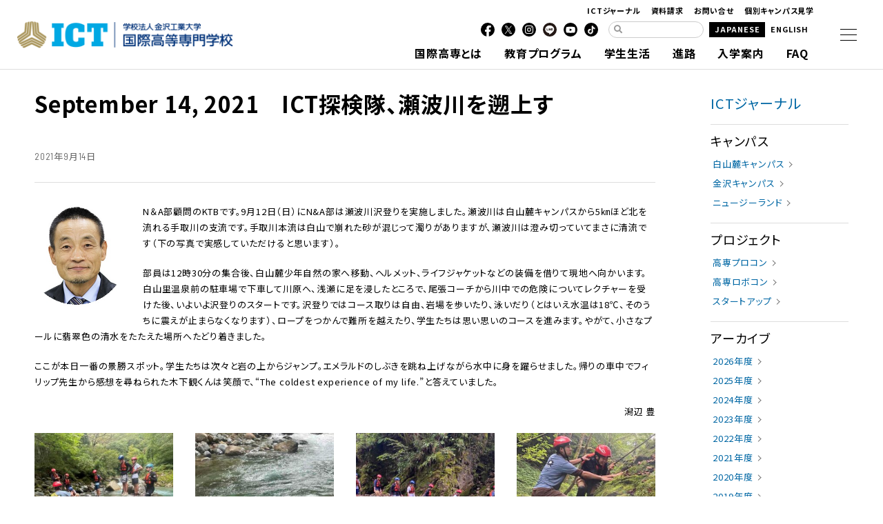

--- FILE ---
content_type: text/html
request_url: https://www.ict-kanazawa.ac.jp/journal/15028/
body_size: 97573
content:
<!DOCTYPE html>
<html lang="ja">
<head>
	<meta charset="UTF-8">
	<meta http-equiv="X-UA-Compatible" content="IE=edge">
	<meta http-equiv="Pragma" content="no-cache">
	<meta http-equiv="Cache-Control" content="no-cache">
	<meta http-equiv="Expires" content="0">
	<meta name="viewport" content="width=device-width, maximum-scale=3.0, minimum-scale=1.0, viewport-fit=cover">

	
	<title>September 14, 2021&#12288;ICT&#25506;&#26908;&#38538;&#12289;&#28716;&#27874;&#24029;&#12434;&#36961;&#19978;&#12377; | &#22269;&#38555;&#39640;&#31561;&#23554;&#38272;&#23398;&#26657;</title>

	<link rel="shortcut icon" href="https://www.ict-kanazawa.ac.jp/icon/favicon.ico" type="image/x-icon">
	<link rel="apple-touch-icon" href="https://www.ict-kanazawa.ac.jp/icon/apple-touch-icon.png">
	<link rel="apple-touch-icon" sizes="57x57" href="https://www.ict-kanazawa.ac.jp/icon/apple-touch-icon-57x57.png">
	<link rel="apple-touch-icon" sizes="72x72" href="https://www.ict-kanazawa.ac.jp/icon/apple-touch-icon-72x72.png">
	<link rel="apple-touch-icon" sizes="76x76" href="https://www.ict-kanazawa.ac.jp/icon/apple-touch-icon-76x76.png">
	<link rel="apple-touch-icon" sizes="114x114" href="https://www.ict-kanazawa.ac.jp/icon/apple-touch-icon-114x114.png">
	<link rel="apple-touch-icon" sizes="120x120" href="https://www.ict-kanazawa.ac.jp/icon/apple-touch-icon-120x120.png">
	<link rel="apple-touch-icon" sizes="144x144" href="https://www.ict-kanazawa.ac.jp/icon/apple-touch-icon-144x144.png">
	<link rel="apple-touch-icon" sizes="152x152" href="https://www.ict-kanazawa.ac.jp/icon/apple-touch-icon-152x152.png">
	<link rel="alternate" type="application/rss+xml" title="RSS" href="https://www.ict-kanazawa.ac.jp/feed/">

	<link rel="stylesheet" href="https://www.ict-kanazawa.ac.jp/wp-content/themes/ict/css/style2024.css?20260115055126">
	<link rel="stylesheet" href="https://www.ict-kanazawa.ac.jp/wp-content/themes/ict/js/Fancybox3/jquery.fancybox.min.css">
	<link rel="stylesheet" href="https://www.ict-kanazawa.ac.jp/wp-content/themes/ict/js/Slick/slick.css">
	<link rel="stylesheet" href="https://www.ict-kanazawa.ac.jp/wp-content/themes/ict/css/fontawesome-all.min.css">

	<link rel="preconnect" href="https://fonts.googleapis.com">
	<link rel="preconnect" href="https://fonts.gstatic.com" crossorigin>
	<link href="https://fonts.googleapis.com/css2?family=Barlow+Semi+Condensed:ital,wght@0,100;0,200;0,300;0,400;0,500;0,600;0,700;0,800;0,900;1,100;1,200;1,300;1,400;1,500;1,600;1,700;1,800;1,900&amp;family=Playfair+Display:ital,wght@0,400..900;1,400..900&amp;family=Noto+Sans+JP:wght@100..900&amp;family=Noto+Serif+JP:wght@200..900&amp;display=swap" rel="stylesheet">

		<meta name="description" content="N&#65286;A&#37096;&#39015;&#21839;&#12398;KTB&#12391;&#12377;&#12290;9&#26376;12&#26085;&#65288;&#26085;&#65289;&#12395;N&amp;A&#37096;&#12399;&#28716;&#27874;&#24029;&#27810;&#30331;&#12426;&#12434;&#23455;&#26045;&#12375;&#12414;&#12375;&#12383;&#12290;&#28716;&#27874;&#24029;&#12399;&#30333;&#23665;&#40595;&#12461;&#12515;&#12531;&#12497;&#12473;&#12363;&#12425;5&#13214;&#12411;&#12393;&#21271;&#12434;&#27969;&#12428;&#12427;&#25163;&#21462;&#24029;&#12398;&#25903;&#27969;&#12391;&#12377;&#12290;&#25163;&#21462;&#24029;&#26412;&#27969;&#12399;&#30333;&#23665;&#12391;&#23849;&#12428;&#12383;&#30722;&#12364;&#28151;&#12376;&#12387;&#12390;&#28609;&#12426;&#12364;&#12354;&#12426;&#12414;&#12377;&#12364;&#12289;&#28716;&#27874;&#24029;&#12399;&#28548;&#12415;">
	<meta name="copyright" content="&#22269;&#38555;&#39640;&#23554;&#65306;&#22269;&#38555;&#39640;&#31561;&#23554;&#38272;&#23398;&#26657;">
	<meta name="author" content="&#22269;&#38555;&#39640;&#23554;&#65306;&#22269;&#38555;&#39640;&#31561;&#23554;&#38272;&#23398;&#26657;">
	<meta property="og:url" content="https://www.ict-kanazawa.ac.jp/journal/15028/">
	<meta property="og:type" content="article">
	<meta property="og:title" content="September 14, 2021&#12288;ICT&#25506;&#26908;&#38538;&#12289;&#28716;&#27874;&#24029;&#12434;&#36961;&#19978;&#12377;">
	<meta property="og:site_name" content="&#22269;&#38555;&#39640;&#23554;&#65306;&#22269;&#38555;&#39640;&#31561;&#23554;&#38272;&#23398;&#26657;">
	<meta property="og:description" content="N&#65286;A&#37096;&#39015;&#21839;&#12398;KTB&#12391;&#12377;&#12290;9&#26376;12&#26085;&#65288;&#26085;&#65289;&#12395;N&amp;A&#37096;&#12399;&#28716;&#27874;&#24029;&#27810;&#30331;&#12426;&#12434;&#23455;&#26045;&#12375;&#12414;&#12375;&#12383;&#12290;&#28716;&#27874;&#24029;&#12399;&#30333;&#23665;&#40595;&#12461;&#12515;&#12531;&#12497;&#12473;&#12363;&#12425;5&#13214;&#12411;&#12393;&#21271;&#12434;&#27969;&#12428;&#12427;&#25163;&#21462;&#24029;&#12398;&#25903;&#27969;&#12391;&#12377;&#12290;&#25163;&#21462;&#24029;&#26412;&#27969;&#12399;&#30333;&#23665;&#12391;&#23849;&#12428;&#12383;&#30722;&#12364;&#28151;&#12376;&#12387;&#12390;&#28609;&#12426;&#12364;&#12354;&#12426;&#12414;&#12377;&#12364;&#12289;&#28716;&#27874;&#24029;&#12399;&#28548;&#12415;">
	<meta property="og:image" content="https://ictmedia.s3.ap-northeast-1.amazonaws.com/wp-content/uploads/2019/05/katabe-sensei.jpg">


	<script>
	  (function(i,s,o,g,r,a,m){i['GoogleAnalyticsObject']=r;i[r]=i[r]||function(){
	  (i[r].q=i[r].q||[]).push(arguments)},i[r].l=1*new Date();a=s.createElement(o),
	  m=s.getElementsByTagName(o)[0];a.async=1;a.src=g;m.parentNode.insertBefore(a,m)
	  })(window,document,'script','https://www.google-analytics.com/analytics.js','ga');

	  ga('create', 'UA-98628195-1', 'auto');
	  ga('send', 'pageview');

	</script>
	
	<script async src="https://www.googletagmanager.com/gtag/js?id=UA-115631076-1"></script>
	<script>
		window.dataLayer = window.dataLayer || [];
		function gtag(){dataLayer.push(arguments);}
		gtag('js', new Date());

		gtag('config', 'UA-115631076-1');
	</script>

<meta name="robots" content="max-image-preview:large">
	<style>img:is([sizes="auto" i], [sizes^="auto," i]) { contain-intrinsic-size: 3000px 1500px }</style>
	<style id="classic-theme-styles-inline-css" type="text/css">
/*! This file is auto-generated */
.wp-block-button__link{color:#fff;background-color:#32373c;border-radius:9999px;box-shadow:none;text-decoration:none;padding:calc(.667em + 2px) calc(1.333em + 2px);font-size:1.125em}.wp-block-file__button{background:#32373c;color:#fff;text-decoration:none}
</style>
<script type="text/javascript" src="https://www.ict-kanazawa.ac.jp/wp-includes/js/jquery/jquery.min.js" id="jquery-core-js"></script>
<script type="text/javascript" src="https://www.ict-kanazawa.ac.jp/wp-includes/js/jquery/jquery-migrate.min.js" id="jquery-migrate-js"></script>
<script type="text/javascript" src="https://www.ict-kanazawa.ac.jp/wp-content/themes/ict/js/commons2024.js?20260115055126" id="commons-js"></script>
<script type="text/javascript" src="https://www.ict-kanazawa.ac.jp/wp-content/themes/ict/js/delighters.min.js" id="delight-js"></script>
<script type="text/javascript" src="https://www.ict-kanazawa.ac.jp/wp-content/themes/ict/js/Fancybox3/jquery.fancybox.min.js" id="fancybox-js"></script>
<script type="text/javascript" src="https://www.ict-kanazawa.ac.jp/wp-content/themes/ict/js/Slick/slick.min.js" id="slick-js"></script>
<script type="text/javascript" src="https://www.ict-kanazawa.ac.jp/wp-content/themes/ict/js/jquery.matchHeight-min.js" id="hHeight-js"></script>
<link rel="canonical" href="https://www.ict-kanazawa.ac.jp/journal/15028/">

<link rel="alternate" title="oEmbed (JSON)" type="application/json+oembed" href="https://www.ict-kanazawa.ac.jp/wp-json/oembed/1.0/embed?url=https%3A%2F%2Fwww.ict-kanazawa.ac.jp%2Fjournal%2F15028%2F">
<link rel="alternate" title="oEmbed (XML)" type="text/xml+oembed" href="https://www.ict-kanazawa.ac.jp/wp-json/oembed/1.0/embed?url=https%3A%2F%2Fwww.ict-kanazawa.ac.jp%2Fjournal%2F15028%2F&amp;format=xml">
</head>
<body id="september-14-2021%e3%80%80ict%e6%8e%a2%e6%a4%9c%e9%9a%8a%e3%80%81%e7%80%ac%e6%b3%a2%e5%b7%9d%e3%82%92%e9%81%a1%e4%b8%8a%e3%81%99" class="wp-singular journal-template-default single single-journal postid-15028 wp-theme-ict september-14-2021%e3%80%80ict%e6%8e%a2%e6%a4%9c%e9%9a%8a%e3%80%81%e7%80%ac%e6%b3%a2%e5%b7%9d%e3%82%92%e9%81%a1%e4%b8%8a%e3%81%99" ontouchstart="">
<div id="loading"><div><img src="https://www.ict-kanazawa.ac.jp/wp-content/themes/ict/images/loading.gif" alt="" class=""></div></div>
<div id="navbtn">
	<span></span>
	<span></span>
	<span></span>
</div>

<div class="txt_ja_fix">
<header>
	<div class="contents">
		<h1><a href="https://www.ict-kanazawa.ac.jp/ja/" title="&#22269;&#38555;&#39640;&#23554;&#65306;&#22269;&#38555;&#39640;&#31561;&#23554;&#38272;&#23398;&#26657;" rel="home"><img src="https://www.ict-kanazawa.ac.jp/wp-content/themes/ict/images/sitetitle.png" alt="&#22269;&#38555;&#39640;&#23554;&#65306;&#22269;&#38555;&#39640;&#31561;&#23554;&#38272;&#23398;&#26657;"></a></h1>
		<div class="navs">
			<div class="meta">
				<ul class="hnav">
					<li><a href="https://www.ict-kanazawa.ac.jp/ja/campuslife/journal/">ICT&#12472;&#12515;&#12540;&#12490;&#12523;</a></li>
					<li><a href="https://www.ict-kanazawa.ac.jp/ja/request/">&#36039;&#26009;&#35531;&#27714;</a></li>
					<li><a href="https://www.ict-kanazawa.ac.jp/ja/contactus/">&#12362;&#21839;&#12356;&#21512;&#12379;</a></li>
					<li><a href="https://www.ict-kanazawa.ac.jp/ja/admissions/campus_visit/campustour/">&#20491;&#21029;&#12461;&#12515;&#12531;&#12497;&#12473;&#35211;&#23398;</a></li>
				</ul>
				<ul id="header_sns" class="snsbox">
					<li><a href="https://www.facebook.com/ICTKanazawa/" target="_blank"><img src="https://www.ict-kanazawa.ac.jp/wp-content/themes/ict/images/ico_fb.svg" alt="Facebook"></a></li>
					<li><a href="https://twitter.com/ICTKanazawa" target="_blank"><img src="https://www.ict-kanazawa.ac.jp/wp-content/themes/ict/images/ico_xx.svg" alt="X"></a></li>
					<li><a href="https://www.instagram.com/ictkanazawa/" target="_blank"><img src="https://www.ict-kanazawa.ac.jp/wp-content/themes/ict/images/ico_ig.svg" alt="Instagram"></a></li>
					<li><a href="https://page.line.me/ictkanazawa?openQrModal=true" target="_blank"><img src="https://www.ict-kanazawa.ac.jp/wp-content/themes/ict/images/ico_ln.svg" alt="LINE"></a></li>
					<li><a href="https://www.youtube.com/ICTKanazawa" target="_blank"><img src="https://www.ict-kanazawa.ac.jp/wp-content/themes/ict/images/ico_yt.svg" alt="YouTube"></a></li>
					<li><a href="https://www.tiktok.com/@ictkanazawa" target="_blank"><img src="https://www.ict-kanazawa.ac.jp/wp-content/themes/ict/images/ico_tk.svg" alt="TikTok"></a></li>
				</ul>
				<div class="gsearch">
					<script async src="https://cse.google.com/cse.js?cx=015729508027813605484:h_r-j9p-dbc"></script>
					<div class="gcse-search"></div>
				</div>
				<ul id="lang">
					<li><a href="https://www.ict-kanazawa.ac.jp/ja/" class="on">JAPANESE</a></li>
					<li><a href="https://www.ict-kanazawa.ac.jp/en/">ENGLISH</a></li>
				</ul>
			</div>
			<div class="main">
				<div class="menu-global-container"><ul id="menu-global" class="menu"><li id="nav-menu-item-35302" class="main-menu-item  menu-item-even menu-item-depth-0 menu-item menu-item-type-post_type menu-item-object-page"><a href="https://www.ict-kanazawa.ac.jp/ja/about/" class="menu-link main-menu-link"><span class="ja">&#22269;&#38555;&#39640;&#23554;&#12392;&#12399;</span></a></li>
<li id="nav-menu-item-35303" class="main-menu-item  menu-item-even menu-item-depth-0 menu-item menu-item-type-post_type menu-item-object-page"><a href="https://www.ict-kanazawa.ac.jp/ja/education/" class="menu-link main-menu-link"><span class="ja">&#25945;&#32946;&#12503;&#12525;&#12464;&#12521;&#12512;</span></a></li>
<li id="nav-menu-item-35304" class="main-menu-item  menu-item-even menu-item-depth-0 menu-item menu-item-type-post_type menu-item-object-page"><a href="https://www.ict-kanazawa.ac.jp/ja/campuslife/" class="menu-link main-menu-link"><span class="ja">&#23398;&#29983;&#29983;&#27963;</span></a></li>
<li id="nav-menu-item-35971" class="main-menu-item  menu-item-even menu-item-depth-0 menu-item menu-item-type-post_type menu-item-object-page"><a href="https://www.ict-kanazawa.ac.jp/ja/career/" class="menu-link main-menu-link"><span class="ja">&#36914;&#36335;</span></a></li>
<li id="nav-menu-item-35305" class="main-menu-item  menu-item-even menu-item-depth-0 menu-item menu-item-type-post_type menu-item-object-page"><a href="https://www.ict-kanazawa.ac.jp/ja/admissions/" class="menu-link main-menu-link"><span class="ja">&#20837;&#23398;&#26696;&#20869;</span></a></li>
<li id="nav-menu-item-35301" class="main-menu-item  menu-item-even menu-item-depth-0 menu-item menu-item-type-post_type menu-item-object-page"><a href="https://www.ict-kanazawa.ac.jp/ja/faq/" class="menu-link main-menu-link"><span class="ja">FAQ</span></a></li>
</ul></div>			</div>
		</div>
	</div>
</header>
<nav>
	<div class="contents">
		<div class="gsearch">
			<script async src="https://cse.google.com/cse.js?cx=015729508027813605484:h_r-j9p-dbc"></script>
			<div class="gcse-search"></div>
		</div>
		<ul class="target">
			<li><a href="https://www.ict-kanazawa.ac.jp/ja/students/"><span class="en">For Students</span><span class="ja">&#22312;&#26657;&#29983;&#12398;&#26041;</span></a></li>
			<li><a href="https://www.ict-kanazawa.ac.jp/ja/parents/"><span class="en">For Guardians</span><span class="ja">&#20445;&#35703;&#32773;&#12398;&#26041;</span></a></li>
			<li><a href="https://www.ict-kanazawa.ac.jp/ja/companies/"><span class="en">For Companies</span><span class="ja">&#20225;&#26989;&#12398;&#26041;</span></a></li>
			<li><a href="https://www.ict-kanazawa.ac.jp/ja/alumni/"><span class="en">For Alumni</span><span class="ja">&#21330;&#26989;&#29983;&#12398;&#26041;</span></a></li>
		</ul>
		<div class="meta">
			<ul class="hnav">
				<li><a href="https://www.ict-kanazawa.ac.jp/ja/campuslife/journal/">ICT&#12472;&#12515;&#12540;&#12490;&#12523;</a></li>
				<li><a href="https://www.ict-kanazawa.ac.jp/ja/request/">&#36039;&#26009;&#35531;&#27714;</a></li>
			</ul>
			<ul id="nav_sns" class="snsbox">
				<li><a href="https://www.facebook.com/ICTKanazawa/" target="_blank"><img src="https://www.ict-kanazawa.ac.jp/wp-content/themes/ict/images/ico_fb.svg" alt="Facebook"></a></li>
				<li><a href="https://twitter.com/ICTKanazawa" target="_blank"><img src="https://www.ict-kanazawa.ac.jp/wp-content/themes/ict/images/ico_xx.svg" alt="X"></a></li>
				<li><a href="https://www.instagram.com/ictkanazawa/" target="_blank"><img src="https://www.ict-kanazawa.ac.jp/wp-content/themes/ict/images/ico_ig.svg" alt="Instagram"></a></li>
				<li><a href="https://page.line.me/ictkanazawa?openQrModal=true" target="_blank"><img src="https://www.ict-kanazawa.ac.jp/wp-content/themes/ict/images/ico_ln.svg" alt="LINE"></a></li>
				<li><a href="https://www.youtube.com/ICTKanazawa" target="_blank"><img src="https://www.ict-kanazawa.ac.jp/wp-content/themes/ict/images/ico_yt.svg" alt="YouTube"></a></li>
				<li><a href="https://www.tiktok.com/@ictkanazawa" target="_blank"><img src="https://www.ict-kanazawa.ac.jp/wp-content/themes/ict/images/ico_tk.svg" alt="TikTok"></a></li>
			</ul>
		</div>
		<div class="main">
			<ul>
				<li class="nav01">
					<h2>
						<a href="https://www.ict-kanazawa.ac.jp/ja/about/">
							<span class="en">About Us</span>
							<span class="ja">&#22269;&#38555;&#39640;&#23554;&#12392;&#12399;</span>
						</a>
					</h2>
					
		<span class="dir"></span>
		<div class="subnav">
			<ul class="plink">
				<li><a href="https://www.ict-kanazawa.ac.jp/ja/about/organization/"><span class="ja">&#23398;&#22290;<span class="mini">&#65288;&#23398;&#26657;&#27861;&#20154;&#37329;&#27810;&#24037;&#26989;&#22823;&#23398;&#65289;</span>&#12395;&#12388;&#12356;&#12390;</span></a></li>
				<li><a href="https://www.ict-kanazawa.ac.jp/ja/about/ideals/"><span class="ja">&#29702;&#24565;</span></a></li>
				<li><a href="https://www.ict-kanazawa.ac.jp/ja/about/emblem/"><span class="ja">&#26657;&#31456;</span></a></li>
				<li><a href="https://www.ict-kanazawa.ac.jp/ja/about/history/"><span class="ja">&#27839;&#38761;</span></a></li>
				<li><a href="https://www.ict-kanazawa.ac.jp/ja/about/eagle-book/"><span class="ja">EAGLE BOOK</span></a></li>
				<li><a href="https://www.ict-kanazawa.ac.jp/ja/about/2025-in-sight/"><span class="ja">&#22269;&#38555;&#39640;&#23554; 2025 In Sight</span></a></li>
				<li><a href="https://www.ict-kanazawa.ac.jp/ja/about/vision/"><span class="ja">&#26657;&#38263;&#12513;&#12483;&#12475;&#12540;&#12472;</span></a></li>
				<li><a href="https://www.ict-kanazawa.ac.jp/ja/about/gakuseisuu/"><span class="ja">&#23398;&#29983;&#25968;&#12539;&#25945;&#21729;&#25968;</span></a></li>
				<li><a href="https://www.ict-kanazawa.ac.jp/ja/about/staff/"><span class="ja">&#25945;&#21729;&#24773;&#22577;</span></a></li>
				<li><a href="https://www.ict-kanazawa.ac.jp/ja/about/education_information/"><span class="ja">&#25945;&#32946;&#24773;&#22577;&#12398;&#20844;&#34920;</span></a></li>
				<li><a href="https://www.ict-kanazawa.ac.jp/ja/about/status/"><span class="ja">&#36001;&#21209;&#29366;&#27841;</span></a></li>
				<li><a href="https://www.ict-kanazawa.ac.jp/ja/about/evaluation/"><span class="ja">&#35469;&#35388;&#35413;&#20385; &#33258;&#24049;&#28857;&#26908;&#12539;&#35413;&#20385; FD&#65295;SD</span></a></li>
			</ul>
		</div>				</li>
				<li class="nav02">
					<h2>
						<a href="https://www.ict-kanazawa.ac.jp/ja/education/">
							<span class="en">Education</span>
							<span class="ja">&#25945;&#32946;&#12503;&#12525;&#12464;&#12521;&#12512;</span>
						</a>
					</h2>
					
		<span class="dir"></span>
		<div class="subnav">
			<ul class="plink">
				<li><a href="https://www.ict-kanazawa.ac.jp/ja/education/system/"><span class="ja">5+4&#12398;9&#24180;&#38291;&#19968;&#36011;&#25945;&#32946;</span></a></li>
				<li><a href="https://www.ict-kanazawa.ac.jp/ja/education/boarding_school/"><span class="ja">&#65339;1&#12539;2&#24180;&#29983;&#65341;&#30333;&#23665;&#40595;&#12461;&#12515;&#12531;&#12497;&#12473;&#12391;&#23398;&#12406;</span></a></li>
				<li><a href="https://www.ict-kanazawa.ac.jp/ja/education/otago_polytechnic/"><span class="ja">&#65339;3&#24180;&#29983;&#65341;&#12491;&#12517;&#12540;&#12472;&#12540;&#12521;&#12531;&#12489;&#12408;&#30041;&#23398;</span></a></li>
				<li><a href="https://www.ict-kanazawa.ac.jp/ja/education/learning_innovation/"><span class="ja">&#65339;4&#12539;5&#24180;&#29983;&#65341;&#22823;&#23398;&#29983;&#12392;&#19968;&#32210;&#12395;&#23398;&#12406;</span></a></li>
				<li><a href="https://www.ict-kanazawa.ac.jp/ja/education/department/"><span class="ja">&#22269;&#38555;&#29702;&#24037;&#23398;&#31185;</span></a></li>
				<li><a href="https://www.ict-kanazawa.ac.jp/ja/education/study/"><span class="ja">&#29305;&#33394;&#12354;&#12427;&#23398;&#12403; &#65339;&#31185;&#30446;&#32057;&#20171;&#65341;</span></a></li>
				<li><a href="https://www.ict-kanazawa.ac.jp/ja/education/generative_ai/"><span class="ja">&#29983;&#25104;AI&#12398;&#21033;&#29992;&#12395;&#12388;&#12356;&#12390;</span></a></li>
				<li><a href="https://www.ict-kanazawa.ac.jp/ja/education/scholarships/"><span class="ja">&#22269;&#12398;&#25903;&#25588;&#21046;&#24230;&#12289;&#20844;&#30340;&#22243;&#20307;&#12539;&#27665;&#38291;&#22243;&#20307;&#12398;<br class="forpc">&#22888;&#23398;&#37329;&#21046;&#24230;</span></a></li>
			</ul>
		</div>				</li>
				<li class="nav03">
					<h2>
						<a href="https://www.ict-kanazawa.ac.jp/ja/campuslife/">
							<span class="en">Campus Life</span>
							<span class="ja">&#23398;&#29983;&#29983;&#27963;</span>
						</a>
					</h2>
					
		<span class="dir"></span>
		<div class="subnav">
			<ul class="plink">
				<li><a href="https://www.ict-kanazawa.ac.jp/ja/campuslife/journal/"><span class="ja">ICT&#12472;&#12515;&#12540;&#12490;&#12523;</span></a></li>
				<li><a href="https://www.ict-kanazawa.ac.jp/ja/campuslife/hakusanroku_campus/"><span class="ja">&#30333;&#23665;&#40595;&#12461;&#12515;&#12531;&#12497;&#12473;</span></a></li>
				<li><a href="https://www.ict-kanazawa.ac.jp/ja/campuslife/schedule/"><span class="ja">&#30333;&#23665;&#40595;&#12461;&#12515;&#12531;&#12497;&#12473;&#12398;1&#26085;</span></a></li>
				<li><a href="https://www.ict-kanazawa.ac.jp/ja/campuslife/dining/"><span class="ja">&#39135;&#20107;&#12395;&#12388;&#12356;&#12390;</span></a></li>
				<li><a href="https://www.ict-kanazawa.ac.jp/ja/campuslife/accommodation/"><span class="ja">&#23534;&#12395;&#12388;&#12356;&#12390;</span></a></li>
				<li><a href="https://www.kit-group.jp"><span class="ja">&#12450;&#12497;&#12540;&#12488;&#12289;&#23398;&#39135;&#12289;&#26053;&#34892;&#12289;&#20445;&#38522;&#12394;&#12393;</span></a></li>
			</ul>
		</div>				</li>
				<li class="nav09">
					<h2>
						<a href="https://www.ict-kanazawa.ac.jp/ja/career/">
							<span class="en">Career Paths</span>
							<span class="ja">&#36914;&#36335;</span>
						</a>
					</h2>
					
		<span class="dir"></span>
		<div class="subnav">
			<ul class="plink">
			</ul>
		</div>				</li>
				<li class="nav05">
					<h2>
						<a href="https://www.ict-kanazawa.ac.jp/ja/admissions/">
							<span class="en">Admissions</span>
							<span class="ja">&#20837;&#35430;&#12539;&#36039;&#26009;&#35531;&#27714;</span>
						</a>
					</h2>
					
		<span class="dir"></span>
		<div class="subnav">
			<ul class="plink">
				<li><a href="https://www.ict-kanazawa.ac.jp/ja/admissions/"><span class="ja">2026&#24180;&#24230; &#20837;&#23398;&#35430;&#39443;&#35201;&#38917;</span></a></li>
				<li><a href="https://www.ict-kanazawa.ac.jp/ja/admissions/admissions/chapter6/"><span class="ja">&#23398;&#36027;</span></a></li>
				<li><a href="https://www.ict-kanazawa.ac.jp/ja/admissions/admission_events/online_consultation/"><span class="ja">&#12458;&#12531;&#12521;&#12452;&#12531;&#20491;&#21029;&#30456;&#35527;</span></a></li>
				<li><a href="https://www.ict-kanazawa.ac.jp/ja/admissions/admission_events/campustour/"><span class="ja">&#12461;&#12515;&#12531;&#12497;&#12473;&#35211;&#23398;</span></a></li>
				<li><a href="https://www.ict-kanazawa.ac.jp/ja/admissions/admission_events/"><span class="ja">&#20837;&#35430;&#38306;&#36899;&#12452;&#12505;&#12531;&#12488;</span></a></li>
				<li><a href="https://www.ict-kanazawa.ac.jp/ja/admissions/scholarship/"><span class="ja">ICT &#12522;&#12540;&#12480;&#12540;&#12471;&#12483;&#12503;&#12450;&#12527;&#12540;&#12489;&#22888;&#23398;&#29983;&#21046;&#24230;</span></a></li>
			</ul>
		</div>				</li>
				<li class="nav06">
					<h2>
						<a href="https://www.ict-kanazawa.ac.jp/ja/faq/">
							<span class="en">Frequently Asked Questions</span>
							<span class="ja">FAQ</span>
						</a>
					</h2>
					
		<span class="dir"></span>
		<div class="subnav">
			<ul class="plink">
				<li><a href="https://www.ict-kanazawa.ac.jp/ja/faq/education/"><span class="ja">&#12424;&#12367;&#12354;&#12427;&#36074;&#21839;&#65306;&#25945;&#32946;</span></a></li>
				<li><a href="https://www.ict-kanazawa.ac.jp/ja/faq/abroad/"><span class="ja">&#12424;&#12367;&#12354;&#12427;&#36074;&#21839;&#65306;&#30041;&#23398;</span></a></li>
				<li><a href="https://www.ict-kanazawa.ac.jp/ja/faq/life/"><span class="ja">&#12424;&#12367;&#12354;&#12427;&#36074;&#21839;&#65306;&#29983;&#27963;</span></a></li>
				<li><a href="https://www.ict-kanazawa.ac.jp/ja/faq/fee/"><span class="ja">&#12424;&#12367;&#12354;&#12427;&#36074;&#21839;&#65306;&#36027;&#29992;</span></a></li>
				<li><a href="https://www.ict-kanazawa.ac.jp/ja/faq/tour/"><span class="ja">&#12424;&#12367;&#12354;&#12427;&#36074;&#21839;&#65306;&#35211;&#23398;</span></a></li>
				<li><a href="https://www.ict-kanazawa.ac.jp/ja/faq/other/"><span class="ja">&#12424;&#12367;&#12354;&#12427;&#36074;&#21839;&#65306;&#12381;&#12398;&#20182;</span></a></li>
			</ul>
		</div>				</li>
				<li class="nav08">
					<h2>
						<a href="http://www.kanazawa-it.ac.jp/kifu/index.html" target="_blank">
							<span class="en">Support Us</span>
							<span class="ja">&#23492;&#20184;</span>
						</a>
					</h2>
					<span class="dir"></span>
					<div class="subnav">
						<ul>
							<li><a href="http://www.kanazawa-it.ac.jp/kifu/index.html" target="_blank">
								<span class="ja">&#24037;&#23398;&#12450;&#12459;&#12487;&#12511;&#12450;&#35336;&#30011; &#23492;&#20184;&#37329;&#21215;&#38598;</span>
							</a></li>
						</ul>
					</div>
				</li>
			</ul>
		</div>
	</div>
</nav>
</div>

<div class="txt_en_fix">
<header>
	<div class="contents">
		<h1><a href="https://www.ict-kanazawa.ac.jp/en/" title="&#22269;&#38555;&#39640;&#23554;&#65306;&#22269;&#38555;&#39640;&#31561;&#23554;&#38272;&#23398;&#26657;" rel="home"><img src="https://www.ict-kanazawa.ac.jp/wp-content/themes/ict/images/sitetitle_en.png" alt="&#22269;&#38555;&#39640;&#23554;&#65306;&#22269;&#38555;&#39640;&#31561;&#23554;&#38272;&#23398;&#26657;"></a></h1>
		<div class="navs">
			<div class="meta">
				<ul class="hnav">
					<li><a href="https://www.ict-kanazawa.ac.jp/en/campuslife/journal/?mode=en">ICT Journal</a></li>
					<li><a href="https://www.ict-kanazawa.ac.jp/en/request/">Request a Brochure</a></li>
					<li><a href="https://www.ict-kanazawa.ac.jp/en/contactus/">Contact Us</a></li>
					<li><a href="https://www.ict-kanazawa.ac.jp/en/admissions/admission_events/campustour/">Campus Tour</a></li>
				</ul>
				<ul id="header_sns" class="snsbox">
					<li><a href="https://www.facebook.com/ICTKanazawa/" target="_blank"><img src="https://www.ict-kanazawa.ac.jp/wp-content/themes/ict/images/ico_fb.svg" alt="Facebook"></a></li>
					<li><a href="https://twitter.com/ICTKanazawa" target="_blank"><img src="https://www.ict-kanazawa.ac.jp/wp-content/themes/ict/images/ico_xx.svg" alt="X"></a></li>
					<li><a href="https://www.instagram.com/ictkanazawa/" target="_blank"><img src="https://www.ict-kanazawa.ac.jp/wp-content/themes/ict/images/ico_ig.svg" alt="Instagram"></a></li>
					<li><a href="https://page.line.me/ictkanazawa?openQrModal=true" target="_blank"><img src="https://www.ict-kanazawa.ac.jp/wp-content/themes/ict/images/ico_ln.svg" alt="LINE"></a></li>
					<li><a href="https://www.youtube.com/ICTKanazawa" target="_blank"><img src="https://www.ict-kanazawa.ac.jp/wp-content/themes/ict/images/ico_yt.svg" alt="YouTube"></a></li>
					<li><a href="https://www.tiktok.com/@ictkanazawa" target="_blank"><img src="https://www.ict-kanazawa.ac.jp/wp-content/themes/ict/images/ico_tk.svg" alt="TikTok"></a></li>
				</ul>
				<div class="gsearch">
					<script async src="https://cse.google.com/cse.js?cx=015729508027813605484:h_r-j9p-dbc"></script>
					<div class="gcse-search"></div>
				</div>
				<ul id="lang">
					<li><a href="https://www.ict-kanazawa.ac.jp/ja/">JAPANESE</a></li>
					<li><a href="https://www.ict-kanazawa.ac.jp/en/" class="on">ENGLISH</a></li>
				</ul>
			</div>
			<div class="main">
				<div class="menu-global_en-container"><ul id="menu-global_en" class="menu"><li id="nav-menu-item-35357" class="main-menu-item  menu-item-even menu-item-depth-0 menu-item menu-item-type-post_type menu-item-object-page"><a href="https://www.ict-kanazawa.ac.jp/en/about/" class="menu-link main-menu-link"><span class="ja">About Us</span></a></li>
<li id="nav-menu-item-35358" class="main-menu-item  menu-item-even menu-item-depth-0 menu-item menu-item-type-post_type menu-item-object-page"><a href="https://www.ict-kanazawa.ac.jp/en/education/" class="menu-link main-menu-link"><span class="ja">Education</span></a></li>
<li id="nav-menu-item-35359" class="main-menu-item  menu-item-even menu-item-depth-0 menu-item menu-item-type-post_type menu-item-object-page"><a href="https://www.ict-kanazawa.ac.jp/en/campuslife/" class="menu-link main-menu-link"><span class="ja">Campus Life</span></a></li>
<li id="nav-menu-item-35977" class="main-menu-item  menu-item-even menu-item-depth-0 menu-item menu-item-type-post_type menu-item-object-page"><a href="https://www.ict-kanazawa.ac.jp/en/career/" class="menu-link main-menu-link"><span class="ja">Career Paths</span></a></li>
<li id="nav-menu-item-35360" class="main-menu-item  menu-item-even menu-item-depth-0 menu-item menu-item-type-post_type menu-item-object-page"><a href="https://www.ict-kanazawa.ac.jp/en/admissions/" class="menu-link main-menu-link"><span class="ja">Admissions</span></a></li>
<li id="nav-menu-item-35361" class="main-menu-item  menu-item-even menu-item-depth-0 menu-item menu-item-type-post_type menu-item-object-page"><a href="https://www.ict-kanazawa.ac.jp/en/faq/" class="menu-link main-menu-link"><span class="ja">FAQ</span></a></li>
</ul></div>			</div>
		</div>
	</div>
</header>
<nav>
	<div class="contents">
		<div class="gsearch">
			<script async src="https://cse.google.com/cse.js?cx=015729508027813605484:h_r-j9p-dbc"></script>
			<div class="gcse-search"></div>
		</div>
		<ul class="target">
			<li><a href="https://www.ict-kanazawa.ac.jp/en/students/"><span class="ja">For Students</span></a></li>
			<li><a href="https://www.ict-kanazawa.ac.jp/en/parents/"><span class="ja">For Guardians</span></a></li>
		</ul>
		<div class="meta">
			<ul class="hnav">
				<li><a href="https://www.ict-kanazawa.ac.jp/en/campuslife/journal/?mode=en">ICT Journal</a></li>
				<li><a href="https://www.ict-kanazawa.ac.jp/en/request/">Request a Brochure</a></li>
			</ul>
			<ul id="nav_sns" class="snsbox">
				<li><a href="https://www.facebook.com/ICTKanazawa/" target="_blank"><img src="https://www.ict-kanazawa.ac.jp/wp-content/themes/ict/images/ico_fb.svg" alt="Facebook"></a></li>
				<li><a href="https://twitter.com/ICTKanazawa" target="_blank"><img src="https://www.ict-kanazawa.ac.jp/wp-content/themes/ict/images/ico_xx.svg" alt="X"></a></li>
				<li><a href="https://www.instagram.com/ictkanazawa/" target="_blank"><img src="https://www.ict-kanazawa.ac.jp/wp-content/themes/ict/images/ico_ig.svg" alt="Instagram"></a></li>
				<li><a href="https://page.line.me/ictkanazawa?openQrModal=true" target="_blank"><img src="https://www.ict-kanazawa.ac.jp/wp-content/themes/ict/images/ico_ln.svg" alt="LINE"></a></li>
				<li><a href="https://www.youtube.com/ICTKanazawa" target="_blank"><img src="https://www.ict-kanazawa.ac.jp/wp-content/themes/ict/images/ico_yt.svg" alt="YouTube"></a></li>
				<li><a href="https://www.tiktok.com/@ictkanazawa" target="_blank"><img src="https://www.ict-kanazawa.ac.jp/wp-content/themes/ict/images/ico_tk.svg" alt="TikTok"></a></li>
			</ul>
		</div>
		<div class="main">
			<ul>
				<li class="nav01">
					<h2>
						<a href="https://www.ict-kanazawa.ac.jp/en/about/">
							<span class="ja">About</span>
						</a>
					</h2>
					
		<span class="dir"></span>
		<div class="subnav">
			<ul class="plink">
				<li><a href="https://www.ict-kanazawa.ac.jp/en/about/ideals/"><span class="ja">Our Ideals</span></a></li>
				<li><a href="https://www.ict-kanazawa.ac.jp/en/about/history/"><span class="ja">History</span></a></li>
				<li><a href="https://www.ict-kanazawa.ac.jp/en/about/2025-in-sight/"><span class="ja">2025 In Sight</span></a></li>
				<li><a href="https://www.ict-kanazawa.ac.jp/en/about/vision/"><span class="ja">Our Vision</span></a></li>
				<li><a href="https://www.ict-kanazawa.ac.jp/en/about/staff/"><span class="ja">Teaching Staff</span></a></li>
			</ul>
		</div>				</li>
				<li class="nav02">
					<h2>
						<a href="https://www.ict-kanazawa.ac.jp/en/education/">
							<span class="ja">Educational Programs</span>
						</a>
					</h2>
					
		<span class="dir"></span>
		<div class="subnav">
			<ul class="plink">
				<li><a href="https://www.ict-kanazawa.ac.jp/en/education/system/"><span class="ja">5 Years + 4 Years</span></a></li>
				<li><a href="https://www.ict-kanazawa.ac.jp/en/education/boarding_school/"><span class="ja">Boarding School</span></a></li>
				<li><a href="https://www.ict-kanazawa.ac.jp/en/education/otago_polytechnic/"><span class="ja">New Zealand : Otago Polytechnic</span></a></li>
				<li><a href="https://www.ict-kanazawa.ac.jp/en/education/learning_innovation/"><span class="ja">Collaboration with University Students</span></a></li>
				<li><a href="https://www.ict-kanazawa.ac.jp/en/education/department/"><span class="ja">Department of Science and Technology</span></a></li>
				<li><a href="https://www.ict-kanazawa.ac.jp/en/education/generative_ai/"><span class="ja">Use of Generative AI</span></a></li>
			</ul>
		</div>				</li>
				<li class="nav03">
					<h2>
						<a href="https://www.ict-kanazawa.ac.jp/en/campuslife/">
							<span class="ja">Student Life</span>
						</a>
					</h2>
					
		<span class="dir"></span>
		<div class="subnav">
			<ul class="plink">
				<li><a href="https://www.ict-kanazawa.ac.jp/en/campuslife/journal/?mode=en"><span class="ja">ICT Journal</span></a></li>
				<li><a href="https://www.ict-kanazawa.ac.jp/en/campuslife/hakusanroku_campus/"><span class="ja">Hakusanroku Campus</span></a></li>
				<li><a href="https://www.ict-kanazawa.ac.jp/en/campuslife/schedule/"><span class="ja">One Day in Hakusanroku Campus</span></a></li>
				<li><a href="https://www.ict-kanazawa.ac.jp/en/campuslife/dining/"><span class="ja">Dining</span></a></li>
				<li><a href="https://www.ict-kanazawa.ac.jp/en/campuslife/accommodation/"><span class="ja">Accommodation</span></a></li>
			</ul>
		</div>				</li>

				<li class="nav05">
					<h2>
						<a href="https://www.ict-kanazawa.ac.jp/en/admissions/">
							<span class="ja">Admissions</span>
						</a>
					</h2>
					
		<span class="dir"></span>
		<div class="subnav">
			<ul class="plink">
				<li><a href="https://www.ict-kanazawa.ac.jp/en/admissions/"><span class="ja">ICT 2026 Appication Guide for Admission</span></a></li>
				<li><a href="https://www.ict-kanazawa.ac.jp/en/admissions/admissions/chapter6/"><span class="ja">Tuition</span></a></li>
				<li><a href="https://www.ict-kanazawa.ac.jp/en/admissions/admission_events/online_consultation/"><span class="ja">Online Consultation</span></a></li>
				<li><a href="https://www.ict-kanazawa.ac.jp/en/admissions/admission_events/campustour/"><span class="ja">Campus Tour</span></a></li>
				<li><a href="https://www.ict-kanazawa.ac.jp/en/admissions/admission_events/"><span class="ja">Admission Events</span></a></li>
				<li><a href="https://www.ict-kanazawa.ac.jp/en/admissions/scholarship/"><span class="ja">Leadership Award Scholarship</span></a></li>
			</ul>
		</div>				</li>
				<li class="nav06">
					<h2>
						<a href="https://www.ict-kanazawa.ac.jp/en/faq/">
							<span class="ja">FAQ</span>
						</a>
					</h2>
					
		<span class="dir"></span>
		<div class="subnav">
			<ul class="plink">
				<li><a href="https://www.ict-kanazawa.ac.jp/en/faq/education/"><span class="ja">FAQ : Education</span></a></li>
				<li><a href="https://www.ict-kanazawa.ac.jp/en/faq/abroad/"><span class="ja">FAQ: Study abroad</span></a></li>
				<li><a href="https://www.ict-kanazawa.ac.jp/en/faq/life/"><span class="ja">FAQ: Daily Life</span></a></li>
				<li><a href="https://www.ict-kanazawa.ac.jp/en/faq/fee/"><span class="ja">FAQ: Fees</span></a></li>
				<li><a href="https://www.ict-kanazawa.ac.jp/en/faq/tour/"><span class="ja">FAQ: Visit</span></a></li>
				<li><a href="https://www.ict-kanazawa.ac.jp/en/faq/other/"><span class="ja">FAQ: Other matters</span></a></li>
			</ul>
		</div>				</li>
				<li class="nav08">
					<h2>
						<a href="http://www.kanazawa-it.ac.jp/kifu/index.html" target="_blank">
							<span class="ja">Support Us</span>
						</a>
					</h2>
					<span class="dir"></span>
					<div class="subnav">
						<ul>
							<li><a href="http://www.kanazawa-it.ac.jp/kifu/index.html" target="_blank">
								<span class="ja">Support Us</span>
							</a></li>
						</ul>
					</div>
				</li>
			</ul>
		</div>
	</div>
</nav>
</div>

	<section id="session" class="post">
		<article class="pagebody active">
									<div class="txt_ja">
				<div class="contents">
					<div class="posttitle">
						<h1><span id="posttitle_ja" class="single">September 14, 2021&#12288;ICT&#25506;&#26908;&#38538;&#12289;&#28716;&#27874;&#24029;&#12434;&#36961;&#19978;&#12377;</span></h1>
						<div class="entrymeta">
							<div class="date">2021&#24180;9&#26376;14&#26085;</div>
						</div>
					</div>
					<p><span><img decoding="async" src="https://ictmedia.s3.ap-northeast-1.amazonaws.com/wp-content/uploads/2019/05/katabe-sensei.jpg" alt="" width="125" height="150" class="alignleft wp-image-7358">N</span>&#65286;<span>A</span>&#37096;&#39015;&#21839;&#12398;<span>KTB</span>&#12391;&#12377;&#12290;<span>9</span>&#26376;<span>12</span>&#26085;&#65288;&#26085;&#65289;&#12395;<span>N&amp;A</span>&#37096;&#12399;&#28716;&#27874;&#24029;&#27810;&#30331;&#12426;&#12434;&#23455;&#26045;&#12375;&#12414;&#12375;&#12383;&#12290;&#28716;&#27874;&#24029;&#12399;&#30333;&#23665;&#40595;&#12461;&#12515;&#12531;&#12497;&#12473;&#12363;&#12425;<span>5</span>&#13214;&#12411;&#12393;&#21271;&#12434;&#27969;&#12428;&#12427;&#25163;&#21462;&#24029;&#12398;&#25903;&#27969;&#12391;&#12377;&#12290;&#25163;&#21462;&#24029;&#26412;&#27969;&#12399;&#30333;&#23665;&#12391;&#23849;&#12428;&#12383;&#30722;&#12364;&#28151;&#12376;&#12387;&#12390;&#28609;&#12426;&#12364;&#12354;&#12426;&#12414;&#12377;&#12364;&#12289;&#28716;&#27874;&#24029;&#12399;&#28548;&#12415;&#20999;&#12387;&#12390;&#12356;&#12390;&#12414;&#12373;&#12395;&#28165;&#27969;&#12391;&#12377;&#65288;&#19979;&#12398;&#20889;&#30495;&#12391;&#23455;&#24863;&#12375;&#12390;&#12356;&#12383;&#12384;&#12369;&#12427;&#12392;&#24605;&#12356;&#12414;&#12377;&#65289;&#12290;</p>
<p>&#37096;&#21729;&#12399;<span>12</span>&#26178;<span>30</span>&#20998;&#12398;&#38598;&#21512;&#24460;&#12289;&#30333;&#23665;&#40595;&#23569;&#24180;&#33258;&#28982;&#12398;&#23478;&#12408;&#31227;&#21205;&#12289;&#12504;&#12523;&#12513;&#12483;&#12488;&#12289;&#12521;&#12452;&#12501;&#12472;&#12515;&#12465;&#12483;&#12488;&#12394;&#12393;&#12398;&#35013;&#20633;&#12434;&#20511;&#12426;&#12390;&#29694;&#22320;&#12408;&#21521;&#12363;&#12356;&#12414;&#12377;&#12290;&#30333;&#23665;&#37324;&#28201;&#27849;&#21069;&#12398;&#39376;&#36554;&#22580;&#12391;&#19979;&#36554;&#12375;&#12390;&#24029;&#21407;&#12408;&#12289;&#27973;&#28716;&#12395;&#36275;&#12434;&#28024;&#12375;&#12383;&#12392;&#12371;&#12429;&#12391;&#12289;&#23614;&#24373;&#12467;&#12540;&#12481;&#12363;&#12425;&#24029;&#20013;&#12391;&#12398;&#21361;&#38522;&#12395;&#12388;&#12356;&#12390;&#12524;&#12463;&#12481;&#12515;&#12540;&#12434;&#21463;&#12369;&#12383;&#24460;&#12289;&#12356;&#12424;&#12356;&#12424;&#27810;&#30331;&#12426;&#12398;&#12473;&#12479;&#12540;&#12488;&#12391;&#12377;&#12290;&#27810;&#30331;&#12426;&#12391;&#12399;&#12467;&#12540;&#12473;&#21462;&#12426;&#12399;&#33258;&#30001;&#12289;&#23721;&#22580;&#12434;&#27497;&#12356;&#12383;&#12426;&#12289;&#27891;&#12356;&#12384;&#12426;&#65288;&#12392;&#12399;&#12356;&#12360;&#27700;&#28201;&#12399;<span>18</span>&#8451;&#12289;&#12381;&#12398;&#12358;&#12385;&#12395;&#38663;&#12360;&#12364;&#27490;&#12414;&#12425;&#12394;&#12367;&#12394;&#12426;&#12414;&#12377;&#65289;&#12289;&#12525;&#12540;&#12503;&#12434;&#12388;&#12363;&#12435;&#12391;&#38627;&#25152;&#12434;&#36234;&#12360;&#12383;&#12426;&#12289;&#23398;&#29983;&#12383;&#12385;&#12399;&#24605;&#12356;&#24605;&#12356;&#12398;&#12467;&#12540;&#12473;&#12434;&#36914;&#12415;&#12414;&#12377;&#12290;&#12420;&#12364;&#12390;&#12289;&#23567;&#12373;&#12394;&#12503;&#12540;&#12523;&#12395;&#32737;&#32736;&#33394;&#12398;&#28165;&#27700;&#12434;&#12383;&#12383;&#12360;&#12383;&#22580;&#25152;&#12408;&#12383;&#12393;&#12426;&#30528;&#12365;&#12414;&#12375;&#12383;&#12290;</p>
<p>&#12371;&#12371;&#12364;&#26412;&#26085;&#19968;&#30058;&#12398;&#26223;&#21213;&#12473;&#12509;&#12483;&#12488;&#12290;&#23398;&#29983;&#12383;&#12385;&#12399;&#27425;&#12293;&#12392;&#23721;&#12398;&#19978;&#12363;&#12425;&#12472;&#12515;&#12531;&#12503;&#12290;&#12456;&#12513;&#12521;&#12523;&#12489;&#12398;&#12375;&#12406;&#12365;&#12434;&#36339;&#12397;&#19978;&#12370;&#12394;&#12364;&#12425;&#27700;&#20013;&#12395;&#36523;&#12434;&#36493;&#12425;&#12379;&#12414;&#12375;&#12383;&#12290;&#24112;&#12426;&#12398;&#36554;&#20013;&#12391;&#12501;&#12451;&#12522;&#12483;&#12503;&#20808;&#29983;&#12363;&#12425;&#24863;&#24819;&#12434;&#23563;&#12397;&#12425;&#12428;&#12383;&#26408;&#19979;&#35251;&#12367;&#12435;&#12399;&#31505;&#38996;&#12391;&#12289;&ldquo;<span>The coldest experience of my life.</span>&rdquo;&#12392;&#31572;&#12360;&#12390;&#12356;&#12414;&#12375;&#12383;&#12290;</p>
<p style="text-align: right;">&#28511;&#36794; &#35914;</p>

		<div id="gallery-1" class="galleries">
			<ul>
				<li class="column4">
					<div class="imgs"><a href="https://ictmedia.s3.ap-northeast-1.amazonaws.com/wp-content/uploads/2021/09/14155620/20210914-01.jpg" data-caption="20210914-01" class="hover" data-fancybox="imgs"><img src="https://ictmedia.s3.ap-northeast-1.amazonaws.com/wp-content/uploads/2021/09/14155620/20210914-01-320x320.jpg"></a></div>
					<p class="wp-caption"><span class="txt_en"></span><span class="txt_ja">&#23614;&#24373;&#12467;&#12540;&#12481;&#65288;&#24038;&#19979;&#65289;&#12363;&#12425;&#12524;&#12463;&#12481;&#12515;&#12540;&#12434;&#21463;&#12369;&#12427;&#38538;&#21729;&#12383;&#12385;</span></p>
				</li>
				<li class="column4">
					<div class="imgs"><a href="https://ictmedia.s3.ap-northeast-1.amazonaws.com/wp-content/uploads/2021/09/14155621/20210914-02.jpg" data-caption="20210914-02" class="hover" data-fancybox="imgs"><img src="https://ictmedia.s3.ap-northeast-1.amazonaws.com/wp-content/uploads/2021/09/14155621/20210914-02-320x320.jpg"></a></div>
					<p class="wp-caption"><span class="txt_en"></span><span class="txt_ja">&#12356;&#12365;&#12394;&#12426;&#12521;&#12483;&#12467;&#12398;&#12509;&#12540;&#12474;&#65281;&#12501;&#12451;&#12522;&#12483;&#12503;&#20808;&#29983;</span></p>
				</li>
				<li class="column4">
					<div class="imgs"><a href="https://ictmedia.s3.ap-northeast-1.amazonaws.com/wp-content/uploads/2021/09/14155622/20210914-03.jpg" data-caption="20210914-03" class="hover" data-fancybox="imgs"><img src="https://ictmedia.s3.ap-northeast-1.amazonaws.com/wp-content/uploads/2021/09/14155622/20210914-03-320x320.jpg"></a></div>
					<p class="wp-caption"><span class="txt_en"></span><span class="txt_ja">&#25506;&#26908;&#38538;&#12399;&#12373;&#12425;&#12395;&#24029;&#19978;&#12408;&#12392;&#36914;&#12435;&#12391;&#12422;&#12367;</span></p>
				</li>
				<li class="column4">
					<div class="imgs"><a href="https://ictmedia.s3.ap-northeast-1.amazonaws.com/wp-content/uploads/2021/09/14155623/20210914-04.jpg" data-caption="20210914-04" class="hover" data-fancybox="imgs"><img src="https://ictmedia.s3.ap-northeast-1.amazonaws.com/wp-content/uploads/2021/09/14155623/20210914-04-320x320.jpg"></a></div>
					<p class="wp-caption"><span class="txt_en"></span><span class="txt_ja">&#12501;&#12451;&#12463;&#12473;&#12488;&#12525;&#12540;&#12503;&#12434;&#20351;&#12387;&#12390;&#38627;&#25152;&#12434;&#36234;&#12360;&#12427;&#22823;&#30707;&#24847;&#20024;&#38538;&#21729;&#65288;&#21491;&#65289;</span></p>
				</li>
				<li class="column4">
					<div class="imgs"><a href="https://ictmedia.s3.ap-northeast-1.amazonaws.com/wp-content/uploads/2021/09/14155624/20210914-05.jpg" data-caption="20210914-05" class="hover" data-fancybox="imgs"><img src="https://ictmedia.s3.ap-northeast-1.amazonaws.com/wp-content/uploads/2021/09/14155624/20210914-05-320x320.jpg"></a></div>
					<p class="wp-caption"><span class="txt_en"></span><span class="txt_ja">&#21516;&#12376;&#38627;&#25152;&#12434;&#27891;&#12366;&#36234;&#12360;&#12383;&#22885;&#23665;&#30494;&#23449;&#38538;&#21729;</span></p>
				</li>
				<li class="column4">
					<div class="imgs"><a href="https://ictmedia.s3.ap-northeast-1.amazonaws.com/wp-content/uploads/2021/09/14155625/20210914-06.jpg" data-caption="20210914-06" class="hover" data-fancybox="imgs"><img src="https://ictmedia.s3.ap-northeast-1.amazonaws.com/wp-content/uploads/2021/09/14155625/20210914-06-320x320.jpg"></a></div>
					<p class="wp-caption"><span class="txt_en"></span><span class="txt_ja">&#24910;&#37325;&#12363;&#12388;&#36605;&#12420;&#12363;&#12395;&#24466;&#28169;&#12377;&#12427;&#21213;&#26041;&#27491;&#23447;&#38538;&#21729;&#65288;&#21069;&#65289;</span></p>
				</li>
				<li class="column4">
					<div class="imgs"><a href="https://ictmedia.s3.ap-northeast-1.amazonaws.com/wp-content/uploads/2021/09/14155615/20210914-07.jpg" data-caption="20210914-07" class="hover" data-fancybox="imgs"><img src="https://ictmedia.s3.ap-northeast-1.amazonaws.com/wp-content/uploads/2021/09/14155615/20210914-07-320x320.jpg"></a></div>
					<p class="wp-caption"><span class="txt_en"></span><span class="txt_ja">&#39131;&#12403;&#36796;&#12415;&#21069;&#12395;&#20313;&#35029;&#12398;&#31505;&#38996; &#37202;&#20117;&#30637;&#38538;&#21729;</span></p>
				</li>
				<li class="column4">
					<div class="imgs"><a href="https://ictmedia.s3.ap-northeast-1.amazonaws.com/wp-content/uploads/2021/09/14155616/20210914-08.jpg" data-caption="20210914-08" class="hover" data-fancybox="imgs"><img src="https://ictmedia.s3.ap-northeast-1.amazonaws.com/wp-content/uploads/2021/09/14155616/20210914-08-320x320.jpg"></a></div>
					<p class="wp-caption"><span class="txt_en"></span><span class="txt_ja">&#26408;&#19979;&#35251;&#38538;&#21729;&#12371;&#12398;&#24460;&#39854;&#12420;&#12363;&#12394;diving!</span></p>
				</li>
				<li class="column4">
					<div class="imgs"><a href="https://ictmedia.s3.ap-northeast-1.amazonaws.com/wp-content/uploads/2021/09/14155617/20210914-09.jpg" data-caption="20210914-09" class="hover" data-fancybox="imgs"><img src="https://ictmedia.s3.ap-northeast-1.amazonaws.com/wp-content/uploads/2021/09/14155617/20210914-09-320x320.jpg"></a></div>
					<p class="wp-caption"><span class="txt_en"></span><span class="txt_ja">&#12393;&#12358;&#12375;&#12424;&#12358;&#12363;&#12394;&#65311;&#33609;&#26412;&#30041;&#22025;&#23551;&#38538;&#21729;</span></p>
				</li>
				<li class="column4">
					<div class="imgs"><a href="https://ictmedia.s3.ap-northeast-1.amazonaws.com/wp-content/uploads/2021/09/14155618/20210914-10.jpg" data-caption="20210914-10" class="hover" data-fancybox="imgs"><img src="https://ictmedia.s3.ap-northeast-1.amazonaws.com/wp-content/uploads/2021/09/14155618/20210914-10-320x320.jpg"></a></div>
					<p class="wp-caption"><span class="txt_en"></span><span class="txt_ja">&#28608;&#27969;&#12434;&#12418;&#12398;&#12392;&#12418;&#12375;&#12394;&#12356;&#20013;&#37324;&#20778;&#26007;&#38538;&#38263;</span></p>
				</li>
				<li class="column4">
					<div class="imgs"><a href="https://ictmedia.s3.ap-northeast-1.amazonaws.com/wp-content/uploads/2021/09/14155619/20210914-11.jpg" data-caption="20210914-11" class="hover" data-fancybox="imgs"><img src="https://ictmedia.s3.ap-northeast-1.amazonaws.com/wp-content/uploads/2021/09/14155619/20210914-11-320x320.jpg"></a></div>
					<p class="wp-caption"><span class="txt_en"></span><span class="txt_ja">&#23567;&#12373;&#12394;&#26053;&#12398;&#32066;&#12431;&#12426;&#12399;&#26032;&#12383;&#12394;&#26053;&#12398;&#22987;&#12414;&#12426;</span></p>
				</li>
			</ul>
		</div>
<p>It's KTB, the N&amp;A Club supervisor. On September 12 (Sun), the N&amp;A Club held the annual Senami rivier gorge climbing activity. Senami river is about 5 kilometers from the Hakusanroku Campus, and is a tributary to the larger Tedori river.Tedori river is often muddy with sand broken off from Mt. Hakusan, but Senami river is clear and beautiful (as you can see in the pictures above).</p>
<p>Members gathered at 12:30 pm and moved to Hakusanroku Shonen-no-ie to gear up with helmets and lifejackets. When everyone was ready, we drove to the parking lot in front of Hakusanri Onsen and made our descent to the river bed. After getting our feet used to the water, Owari coach gave a lecture about the dangers in the river before we began our journey. There is no set path for gorge climbing. You can walk along the rocky bank, swim (this however will give you the shivers before long because the water temperature was only 18 degrees celsius), and use ropes to pull yourself along. Each student chose paths that they liked, and we finally reached a small pool of jade green crystal clear water.</p>
<p>This beautiful site was the payoff of our journey. Students took turns jumping of the rocks above, diving into the water with emerald colored splashes. When asked by Philip sensei on the way home, Kan Kinoshita remarked that it was "The coldest experience of my life" with a big grin on his face.&nbsp;&nbsp;</p>
<p style="text-align: right;">Yutaka Katabe</p>
<p>&nbsp;</p>				</div>
			</div>
			<div class="txt_en">
				<div class="contents">
					<div class="posttitle">
						<h1><span id="posttitle_en" class="single">September 14, 2021&#12288;ICT&#25506;&#26908;&#38538;&#12289;&#28716;&#27874;&#24029;&#12434;&#36961;&#19978;&#12377;</span></h1>
						<div class="entrymeta">
							<div class="date">2021.9.14</div>
						</div>
					</div>
					<p><span><img decoding="async" src="https://ictmedia.s3.ap-northeast-1.amazonaws.com/wp-content/uploads/2019/05/katabe-sensei.jpg" alt="" width="125" height="150" class="alignleft wp-image-7358">N</span>&#65286;<span>A</span>&#37096;&#39015;&#21839;&#12398;<span>KTB</span>&#12391;&#12377;&#12290;<span>9</span>&#26376;<span>12</span>&#26085;&#65288;&#26085;&#65289;&#12395;<span>N&amp;A</span>&#37096;&#12399;&#28716;&#27874;&#24029;&#27810;&#30331;&#12426;&#12434;&#23455;&#26045;&#12375;&#12414;&#12375;&#12383;&#12290;&#28716;&#27874;&#24029;&#12399;&#30333;&#23665;&#40595;&#12461;&#12515;&#12531;&#12497;&#12473;&#12363;&#12425;<span>5</span>&#13214;&#12411;&#12393;&#21271;&#12434;&#27969;&#12428;&#12427;&#25163;&#21462;&#24029;&#12398;&#25903;&#27969;&#12391;&#12377;&#12290;&#25163;&#21462;&#24029;&#26412;&#27969;&#12399;&#30333;&#23665;&#12391;&#23849;&#12428;&#12383;&#30722;&#12364;&#28151;&#12376;&#12387;&#12390;&#28609;&#12426;&#12364;&#12354;&#12426;&#12414;&#12377;&#12364;&#12289;&#28716;&#27874;&#24029;&#12399;&#28548;&#12415;&#20999;&#12387;&#12390;&#12356;&#12390;&#12414;&#12373;&#12395;&#28165;&#27969;&#12391;&#12377;&#65288;&#19979;&#12398;&#20889;&#30495;&#12391;&#23455;&#24863;&#12375;&#12390;&#12356;&#12383;&#12384;&#12369;&#12427;&#12392;&#24605;&#12356;&#12414;&#12377;&#65289;&#12290;</p>
<p>&#37096;&#21729;&#12399;<span>12</span>&#26178;<span>30</span>&#20998;&#12398;&#38598;&#21512;&#24460;&#12289;&#30333;&#23665;&#40595;&#23569;&#24180;&#33258;&#28982;&#12398;&#23478;&#12408;&#31227;&#21205;&#12289;&#12504;&#12523;&#12513;&#12483;&#12488;&#12289;&#12521;&#12452;&#12501;&#12472;&#12515;&#12465;&#12483;&#12488;&#12394;&#12393;&#12398;&#35013;&#20633;&#12434;&#20511;&#12426;&#12390;&#29694;&#22320;&#12408;&#21521;&#12363;&#12356;&#12414;&#12377;&#12290;&#30333;&#23665;&#37324;&#28201;&#27849;&#21069;&#12398;&#39376;&#36554;&#22580;&#12391;&#19979;&#36554;&#12375;&#12390;&#24029;&#21407;&#12408;&#12289;&#27973;&#28716;&#12395;&#36275;&#12434;&#28024;&#12375;&#12383;&#12392;&#12371;&#12429;&#12391;&#12289;&#23614;&#24373;&#12467;&#12540;&#12481;&#12363;&#12425;&#24029;&#20013;&#12391;&#12398;&#21361;&#38522;&#12395;&#12388;&#12356;&#12390;&#12524;&#12463;&#12481;&#12515;&#12540;&#12434;&#21463;&#12369;&#12383;&#24460;&#12289;&#12356;&#12424;&#12356;&#12424;&#27810;&#30331;&#12426;&#12398;&#12473;&#12479;&#12540;&#12488;&#12391;&#12377;&#12290;&#27810;&#30331;&#12426;&#12391;&#12399;&#12467;&#12540;&#12473;&#21462;&#12426;&#12399;&#33258;&#30001;&#12289;&#23721;&#22580;&#12434;&#27497;&#12356;&#12383;&#12426;&#12289;&#27891;&#12356;&#12384;&#12426;&#65288;&#12392;&#12399;&#12356;&#12360;&#27700;&#28201;&#12399;<span>18</span>&#8451;&#12289;&#12381;&#12398;&#12358;&#12385;&#12395;&#38663;&#12360;&#12364;&#27490;&#12414;&#12425;&#12394;&#12367;&#12394;&#12426;&#12414;&#12377;&#65289;&#12289;&#12525;&#12540;&#12503;&#12434;&#12388;&#12363;&#12435;&#12391;&#38627;&#25152;&#12434;&#36234;&#12360;&#12383;&#12426;&#12289;&#23398;&#29983;&#12383;&#12385;&#12399;&#24605;&#12356;&#24605;&#12356;&#12398;&#12467;&#12540;&#12473;&#12434;&#36914;&#12415;&#12414;&#12377;&#12290;&#12420;&#12364;&#12390;&#12289;&#23567;&#12373;&#12394;&#12503;&#12540;&#12523;&#12395;&#32737;&#32736;&#33394;&#12398;&#28165;&#27700;&#12434;&#12383;&#12383;&#12360;&#12383;&#22580;&#25152;&#12408;&#12383;&#12393;&#12426;&#30528;&#12365;&#12414;&#12375;&#12383;&#12290;</p>
<p>&#12371;&#12371;&#12364;&#26412;&#26085;&#19968;&#30058;&#12398;&#26223;&#21213;&#12473;&#12509;&#12483;&#12488;&#12290;&#23398;&#29983;&#12383;&#12385;&#12399;&#27425;&#12293;&#12392;&#23721;&#12398;&#19978;&#12363;&#12425;&#12472;&#12515;&#12531;&#12503;&#12290;&#12456;&#12513;&#12521;&#12523;&#12489;&#12398;&#12375;&#12406;&#12365;&#12434;&#36339;&#12397;&#19978;&#12370;&#12394;&#12364;&#12425;&#27700;&#20013;&#12395;&#36523;&#12434;&#36493;&#12425;&#12379;&#12414;&#12375;&#12383;&#12290;&#24112;&#12426;&#12398;&#36554;&#20013;&#12391;&#12501;&#12451;&#12522;&#12483;&#12503;&#20808;&#29983;&#12363;&#12425;&#24863;&#24819;&#12434;&#23563;&#12397;&#12425;&#12428;&#12383;&#26408;&#19979;&#35251;&#12367;&#12435;&#12399;&#31505;&#38996;&#12391;&#12289;&ldquo;<span>The coldest experience of my life.</span>&rdquo;&#12392;&#31572;&#12360;&#12390;&#12356;&#12414;&#12375;&#12383;&#12290;</p>
<p style="text-align: right;">&#28511;&#36794; &#35914;</p>

		<div id="gallery-2" class="galleries">
			<ul>
				<li class="column4">
					<div class="imgs"><a href="https://ictmedia.s3.ap-northeast-1.amazonaws.com/wp-content/uploads/2021/09/14155620/20210914-01.jpg" data-caption="20210914-01" class="hover" data-fancybox="imgs"><img src="https://ictmedia.s3.ap-northeast-1.amazonaws.com/wp-content/uploads/2021/09/14155620/20210914-01-320x320.jpg"></a></div>
					<p class="wp-caption"><span class="txt_en"></span><span class="txt_ja">&#23614;&#24373;&#12467;&#12540;&#12481;&#65288;&#24038;&#19979;&#65289;&#12363;&#12425;&#12524;&#12463;&#12481;&#12515;&#12540;&#12434;&#21463;&#12369;&#12427;&#38538;&#21729;&#12383;&#12385;</span></p>
				</li>
				<li class="column4">
					<div class="imgs"><a href="https://ictmedia.s3.ap-northeast-1.amazonaws.com/wp-content/uploads/2021/09/14155621/20210914-02.jpg" data-caption="20210914-02" class="hover" data-fancybox="imgs"><img src="https://ictmedia.s3.ap-northeast-1.amazonaws.com/wp-content/uploads/2021/09/14155621/20210914-02-320x320.jpg"></a></div>
					<p class="wp-caption"><span class="txt_en"></span><span class="txt_ja">&#12356;&#12365;&#12394;&#12426;&#12521;&#12483;&#12467;&#12398;&#12509;&#12540;&#12474;&#65281;&#12501;&#12451;&#12522;&#12483;&#12503;&#20808;&#29983;</span></p>
				</li>
				<li class="column4">
					<div class="imgs"><a href="https://ictmedia.s3.ap-northeast-1.amazonaws.com/wp-content/uploads/2021/09/14155622/20210914-03.jpg" data-caption="20210914-03" class="hover" data-fancybox="imgs"><img src="https://ictmedia.s3.ap-northeast-1.amazonaws.com/wp-content/uploads/2021/09/14155622/20210914-03-320x320.jpg"></a></div>
					<p class="wp-caption"><span class="txt_en"></span><span class="txt_ja">&#25506;&#26908;&#38538;&#12399;&#12373;&#12425;&#12395;&#24029;&#19978;&#12408;&#12392;&#36914;&#12435;&#12391;&#12422;&#12367;</span></p>
				</li>
				<li class="column4">
					<div class="imgs"><a href="https://ictmedia.s3.ap-northeast-1.amazonaws.com/wp-content/uploads/2021/09/14155623/20210914-04.jpg" data-caption="20210914-04" class="hover" data-fancybox="imgs"><img src="https://ictmedia.s3.ap-northeast-1.amazonaws.com/wp-content/uploads/2021/09/14155623/20210914-04-320x320.jpg"></a></div>
					<p class="wp-caption"><span class="txt_en"></span><span class="txt_ja">&#12501;&#12451;&#12463;&#12473;&#12488;&#12525;&#12540;&#12503;&#12434;&#20351;&#12387;&#12390;&#38627;&#25152;&#12434;&#36234;&#12360;&#12427;&#22823;&#30707;&#24847;&#20024;&#38538;&#21729;&#65288;&#21491;&#65289;</span></p>
				</li>
				<li class="column4">
					<div class="imgs"><a href="https://ictmedia.s3.ap-northeast-1.amazonaws.com/wp-content/uploads/2021/09/14155624/20210914-05.jpg" data-caption="20210914-05" class="hover" data-fancybox="imgs"><img src="https://ictmedia.s3.ap-northeast-1.amazonaws.com/wp-content/uploads/2021/09/14155624/20210914-05-320x320.jpg"></a></div>
					<p class="wp-caption"><span class="txt_en"></span><span class="txt_ja">&#21516;&#12376;&#38627;&#25152;&#12434;&#27891;&#12366;&#36234;&#12360;&#12383;&#22885;&#23665;&#30494;&#23449;&#38538;&#21729;</span></p>
				</li>
				<li class="column4">
					<div class="imgs"><a href="https://ictmedia.s3.ap-northeast-1.amazonaws.com/wp-content/uploads/2021/09/14155625/20210914-06.jpg" data-caption="20210914-06" class="hover" data-fancybox="imgs"><img src="https://ictmedia.s3.ap-northeast-1.amazonaws.com/wp-content/uploads/2021/09/14155625/20210914-06-320x320.jpg"></a></div>
					<p class="wp-caption"><span class="txt_en"></span><span class="txt_ja">&#24910;&#37325;&#12363;&#12388;&#36605;&#12420;&#12363;&#12395;&#24466;&#28169;&#12377;&#12427;&#21213;&#26041;&#27491;&#23447;&#38538;&#21729;&#65288;&#21069;&#65289;</span></p>
				</li>
				<li class="column4">
					<div class="imgs"><a href="https://ictmedia.s3.ap-northeast-1.amazonaws.com/wp-content/uploads/2021/09/14155615/20210914-07.jpg" data-caption="20210914-07" class="hover" data-fancybox="imgs"><img src="https://ictmedia.s3.ap-northeast-1.amazonaws.com/wp-content/uploads/2021/09/14155615/20210914-07-320x320.jpg"></a></div>
					<p class="wp-caption"><span class="txt_en"></span><span class="txt_ja">&#39131;&#12403;&#36796;&#12415;&#21069;&#12395;&#20313;&#35029;&#12398;&#31505;&#38996; &#37202;&#20117;&#30637;&#38538;&#21729;</span></p>
				</li>
				<li class="column4">
					<div class="imgs"><a href="https://ictmedia.s3.ap-northeast-1.amazonaws.com/wp-content/uploads/2021/09/14155616/20210914-08.jpg" data-caption="20210914-08" class="hover" data-fancybox="imgs"><img src="https://ictmedia.s3.ap-northeast-1.amazonaws.com/wp-content/uploads/2021/09/14155616/20210914-08-320x320.jpg"></a></div>
					<p class="wp-caption"><span class="txt_en"></span><span class="txt_ja">&#26408;&#19979;&#35251;&#38538;&#21729;&#12371;&#12398;&#24460;&#39854;&#12420;&#12363;&#12394;diving!</span></p>
				</li>
				<li class="column4">
					<div class="imgs"><a href="https://ictmedia.s3.ap-northeast-1.amazonaws.com/wp-content/uploads/2021/09/14155617/20210914-09.jpg" data-caption="20210914-09" class="hover" data-fancybox="imgs"><img src="https://ictmedia.s3.ap-northeast-1.amazonaws.com/wp-content/uploads/2021/09/14155617/20210914-09-320x320.jpg"></a></div>
					<p class="wp-caption"><span class="txt_en"></span><span class="txt_ja">&#12393;&#12358;&#12375;&#12424;&#12358;&#12363;&#12394;&#65311;&#33609;&#26412;&#30041;&#22025;&#23551;&#38538;&#21729;</span></p>
				</li>
				<li class="column4">
					<div class="imgs"><a href="https://ictmedia.s3.ap-northeast-1.amazonaws.com/wp-content/uploads/2021/09/14155618/20210914-10.jpg" data-caption="20210914-10" class="hover" data-fancybox="imgs"><img src="https://ictmedia.s3.ap-northeast-1.amazonaws.com/wp-content/uploads/2021/09/14155618/20210914-10-320x320.jpg"></a></div>
					<p class="wp-caption"><span class="txt_en"></span><span class="txt_ja">&#28608;&#27969;&#12434;&#12418;&#12398;&#12392;&#12418;&#12375;&#12394;&#12356;&#20013;&#37324;&#20778;&#26007;&#38538;&#38263;</span></p>
				</li>
				<li class="column4">
					<div class="imgs"><a href="https://ictmedia.s3.ap-northeast-1.amazonaws.com/wp-content/uploads/2021/09/14155619/20210914-11.jpg" data-caption="20210914-11" class="hover" data-fancybox="imgs"><img src="https://ictmedia.s3.ap-northeast-1.amazonaws.com/wp-content/uploads/2021/09/14155619/20210914-11-320x320.jpg"></a></div>
					<p class="wp-caption"><span class="txt_en"></span><span class="txt_ja">&#23567;&#12373;&#12394;&#26053;&#12398;&#32066;&#12431;&#12426;&#12399;&#26032;&#12383;&#12394;&#26053;&#12398;&#22987;&#12414;&#12426;</span></p>
				</li>
			</ul>
		</div>
<p>It's KTB, the N&amp;A Club supervisor. On September 12 (Sun), the N&amp;A Club held the annual Senami rivier gorge climbing activity. Senami river is about 5 kilometers from the Hakusanroku Campus, and is a tributary to the larger Tedori river.Tedori river is often muddy with sand broken off from Mt. Hakusan, but Senami river is clear and beautiful (as you can see in the pictures above).</p>
<p>Members gathered at 12:30 pm and moved to Hakusanroku Shonen-no-ie to gear up with helmets and lifejackets. When everyone was ready, we drove to the parking lot in front of Hakusanri Onsen and made our descent to the river bed. After getting our feet used to the water, Owari coach gave a lecture about the dangers in the river before we began our journey. There is no set path for gorge climbing. You can walk along the rocky bank, swim (this however will give you the shivers before long because the water temperature was only 18 degrees celsius), and use ropes to pull yourself along. Each student chose paths that they liked, and we finally reached a small pool of jade green crystal clear water.</p>
<p>This beautiful site was the payoff of our journey. Students took turns jumping of the rocks above, diving into the water with emerald colored splashes. When asked by Philip sensei on the way home, Kan Kinoshita remarked that it was "The coldest experience of my life" with a big grin on his face.&nbsp;&nbsp;</p>
<p style="text-align: right;">Yutaka Katabe</p>
<p>&nbsp;</p>				</div>
			</div>
					</article>
				<aside>
			<h2>
				<a href="https://www.ict-kanazawa.ac.jp/en/campuslife/journal/?mode=en" class="en txt_en">ICT Journal</a>
				<a href="https://www.ict-kanazawa.ac.jp/ja/campuslife/journal/?mode=ja" class="ja txt_ja">ICT&#12472;&#12515;&#12540;&#12490;&#12523;</a>
			</h2>
			<h3 id="side_campus" class="title"></h3>
			<ul class="pagelist">
				
				<li>
					<a href="https://www.ict-kanazawa.ac.jp/journal_campus/hakusanroku/?mode=en" class="txt_en">Hakusanroku</a>
					<a href="https://www.ict-kanazawa.ac.jp/journal_campus/hakusanroku/?mode=ja" class="txt_ja">&#30333;&#23665;&#40595;&#12461;&#12515;&#12531;&#12497;&#12473;</a>
				</li>
				<li>
					<a href="https://www.ict-kanazawa.ac.jp/journal_campus/kanazawa/?mode=en" class="txt_en">Kanazawa</a>
					<a href="https://www.ict-kanazawa.ac.jp/journal_campus/kanazawa/?mode=ja" class="txt_ja">&#37329;&#27810;&#12461;&#12515;&#12531;&#12497;&#12473;</a>
				</li>
				<li>
					<a href="https://www.ict-kanazawa.ac.jp/journal_campus/newzealand/?mode=en" class="txt_en">New Zealand</a>
					<a href="https://www.ict-kanazawa.ac.jp/journal_campus/newzealand/?mode=ja" class="txt_ja">&#12491;&#12517;&#12540;&#12472;&#12540;&#12521;&#12531;&#12489;</a>
				</li>			</ul>
			<h3 id="side_project" class="title"></h3>
			<ul class="pagelist">
				
				<li>
					<a href="https://www.ict-kanazawa.ac.jp/journal_project/proton/?mode=en" class="txt_en">KOSEN PROCON</a>
					<a href="https://www.ict-kanazawa.ac.jp/journal_project/proton/?mode=ja" class="txt_ja">&#39640;&#23554;&#12503;&#12525;&#12467;&#12531;</a>
				</li>
				<li>
					<a href="https://www.ict-kanazawa.ac.jp/journal_project/robocon/?mode=en" class="txt_en">KOSEN ROBOCON</a>
					<a href="https://www.ict-kanazawa.ac.jp/journal_project/robocon/?mode=ja" class="txt_ja">&#39640;&#23554;&#12525;&#12508;&#12467;&#12531;</a>
				</li>
				<li>
					<a href="https://www.ict-kanazawa.ac.jp/journal_project/startup/?mode=en" class="txt_en">STARTUP</a>
					<a href="https://www.ict-kanazawa.ac.jp/journal_project/startup/?mode=ja" class="txt_ja">&#12473;&#12479;&#12540;&#12488;&#12450;&#12483;&#12503;</a>
				</li>			</ul>
			<h3 id="side_archive" class="title"></h3>
			<ul class="pagelist">
				
			<li>
				<a href="https://www.ict-kanazawa.ac.jp/journal/date/2026/?mode=en" class="txt_en">FY 2026</a>
				<a href="https://www.ict-kanazawa.ac.jp/journal/date/2026/?mode=ja" class="txt_ja">2026&#24180;&#24230;</a>
			</li>
			<li>
				<a href="https://www.ict-kanazawa.ac.jp/journal/date/2025/?mode=en" class="txt_en">FY 2025</a>
				<a href="https://www.ict-kanazawa.ac.jp/journal/date/2025/?mode=ja" class="txt_ja">2025&#24180;&#24230;</a>
			</li>
			<li>
				<a href="https://www.ict-kanazawa.ac.jp/journal/date/2024/?mode=en" class="txt_en">FY 2024</a>
				<a href="https://www.ict-kanazawa.ac.jp/journal/date/2024/?mode=ja" class="txt_ja">2024&#24180;&#24230;</a>
			</li>
			<li>
				<a href="https://www.ict-kanazawa.ac.jp/journal/date/2023/?mode=en" class="txt_en">FY 2023</a>
				<a href="https://www.ict-kanazawa.ac.jp/journal/date/2023/?mode=ja" class="txt_ja">2023&#24180;&#24230;</a>
			</li>
			<li>
				<a href="https://www.ict-kanazawa.ac.jp/journal/date/2022/?mode=en" class="txt_en">FY 2022</a>
				<a href="https://www.ict-kanazawa.ac.jp/journal/date/2022/?mode=ja" class="txt_ja">2022&#24180;&#24230;</a>
			</li>
			<li>
				<a href="https://www.ict-kanazawa.ac.jp/journal/date/2021/?mode=en" class="txt_en">FY 2021</a>
				<a href="https://www.ict-kanazawa.ac.jp/journal/date/2021/?mode=ja" class="txt_ja">2021&#24180;&#24230;</a>
			</li>
			<li>
				<a href="https://www.ict-kanazawa.ac.jp/journal/date/2020/?mode=en" class="txt_en">FY 2020</a>
				<a href="https://www.ict-kanazawa.ac.jp/journal/date/2020/?mode=ja" class="txt_ja">2020&#24180;&#24230;</a>
			</li>
			<li>
				<a href="https://www.ict-kanazawa.ac.jp/journal/date/2019/?mode=en" class="txt_en">FY 2019</a>
				<a href="https://www.ict-kanazawa.ac.jp/journal/date/2019/?mode=ja" class="txt_ja">2019&#24180;&#24230;</a>
			</li>
			<li>
				<a href="https://www.ict-kanazawa.ac.jp/journal/date/2018/?mode=en" class="txt_en">FY 2018</a>
				<a href="https://www.ict-kanazawa.ac.jp/journal/date/2018/?mode=ja" class="txt_ja">2018&#24180;&#24230;</a>
			</li>			</ul>
			<h3 id="side_category" class="title"></h3>
			<ul class="pagelist">
				
				<li>
					<a href="https://www.ict-kanazawa.ac.jp/journal_cat/campus-life/?mode=en" class="txt_en">Campus Life</a>
					<a href="https://www.ict-kanazawa.ac.jp/journal_cat/campus-life/?mode=ja" class="txt_ja">&#12461;&#12515;&#12531;&#12497;&#12473;&#12521;&#12452;&#12501;</a>
				</li>
				<li>
					<a href="https://www.ict-kanazawa.ac.jp/journal_cat/club-activities/?mode=en" class="txt_en">Club Activities</a>
					<a href="https://www.ict-kanazawa.ac.jp/journal_cat/club-activities/?mode=ja" class="txt_ja">&#12463;&#12521;&#12502;&#27963;&#21205;</a>
				</li>
				<li>
					<a href="https://www.ict-kanazawa.ac.jp/journal_cat/ed-education/?mode=en" class="txt_en">ED Education</a>
					<a href="https://www.ict-kanazawa.ac.jp/journal_cat/ed-education/?mode=ja" class="txt_ja">&#12456;&#12531;&#12472;&#12491;&#12450;&#12522;&#12531;&#12464;&#12487;&#12470;&#12452;&#12531;&#25945;&#32946;</a>
				</li>
				<li>
					<a href="https://www.ict-kanazawa.ac.jp/journal_cat/engineering-design/?mode=en" class="txt_en">Engineering Design (ED)</a>
					<a href="https://www.ict-kanazawa.ac.jp/journal_cat/engineering-design/?mode=ja" class="txt_ja">&#12456;&#12531;&#12472;&#12491;&#12450;&#12522;&#12531;&#12464;&#12487;&#12470;&#12452;&#12531;&#65288;ED&#65289;</a>
				</li>
				<li>
					<a href="https://www.ict-kanazawa.ac.jp/journal_cat/english-stem/?mode=en" class="txt_en">English STEM</a>
					<a href="https://www.ict-kanazawa.ac.jp/journal_cat/english-stem/?mode=ja" class="txt_ja">&#33521;&#35486;&#12391;STEM</a>
				</li>
				<li>
					<a href="https://www.ict-kanazawa.ac.jp/journal_cat/extracurricular-activity/?mode=en" class="txt_en">Extracurricular Activity</a>
					<a href="https://www.ict-kanazawa.ac.jp/journal_cat/extracurricular-activity/?mode=ja" class="txt_ja">&#35506;&#22806;&#27963;&#21205;</a>
				</li>
				<li>
					<a href="https://www.ict-kanazawa.ac.jp/journal_cat/faculty/?mode=en" class="txt_en">Faculty</a>
					<a href="https://www.ict-kanazawa.ac.jp/journal_cat/faculty/?mode=ja" class="txt_ja">&#23398;&#31185;</a>
				</li>
				<li>
					<a href="https://www.ict-kanazawa.ac.jp/journal_cat/local-community/?mode=en" class="txt_en">Local Community</a>
					<a href="https://www.ict-kanazawa.ac.jp/journal_cat/local-community/?mode=ja" class="txt_ja">&#22320;&#22495;&#36899;&#25658;</a>
				</li>
				<li>
					<a href="https://www.ict-kanazawa.ac.jp/journal_cat/other-classes/?mode=en" class="txt_en">Other Classes</a>
					<a href="https://www.ict-kanazawa.ac.jp/journal_cat/other-classes/?mode=ja" class="txt_ja">&#12381;&#12398;&#20182;&#12398;&#27963;&#21205;</a>
				</li>
				<li>
					<a href="https://www.ict-kanazawa.ac.jp/journal_cat/research/?mode=en" class="txt_en">research</a>
					<a href="https://www.ict-kanazawa.ac.jp/journal_cat/research/?mode=ja" class="txt_ja">&#30740;&#31350;</a>
				</li>
				<li>
					<a href="https://www.ict-kanazawa.ac.jp/journal_cat/school-event/?mode=en" class="txt_en">School Event</a>
					<a href="https://www.ict-kanazawa.ac.jp/journal_cat/school-event/?mode=ja" class="txt_ja">&#12452;&#12505;&#12531;&#12488;</a>
				</li>
				<li>
					<a href="https://www.ict-kanazawa.ac.jp/journal_cat/student/?mode=en" class="txt_en">Student</a>
					<a href="https://www.ict-kanazawa.ac.jp/journal_cat/student/?mode=ja" class="txt_ja">&#23398;&#29983;</a>
				</li>
				<li>
					<a href="https://www.ict-kanazawa.ac.jp/journal_cat/study-abroad/?mode=en" class="txt_en">study abroad</a>
					<a href="https://www.ict-kanazawa.ac.jp/journal_cat/study-abroad/?mode=ja" class="txt_ja">&#28023;&#22806;&#30041;&#23398;</a>
				</li>			</ul>
		</aside>
	</section>

<div class="txt_ja_fix">
<div id="topicpath">
	<p><a href="https://www.ict-kanazawa.ac.jp/ja/">HOME</a><span class="dir"></span><a href="https://www.ict-kanazawa.ac.jp/ja/campuslife/">&#23398;&#29983;&#29983;&#27963;</a><span class="dir"></span><a href="https://www.ict-kanazawa.ac.jp/ja/campuslife/journal/?mode=ja">ICT&#12472;&#12515;&#12540;&#12490;&#12523;</a><span class="dir"></span>September 14, 2021&#12288;ICT&#25506;&#26908;&#38538;&#12289;&#28716;&#27874;&#24029;&#12434;&#36961;&#19978;&#12377;</p>
	</div>
<div id="footnav">
<nav>
	<div class="contents">
		<div class="gsearch">
			<script async src="https://cse.google.com/cse.js?cx=015729508027813605484:h_r-j9p-dbc"></script>
			<div class="gcse-search"></div>
		</div>
		<ul class="target">
			<li><a href="https://www.ict-kanazawa.ac.jp/ja/students/"><span class="en">For Students</span><span class="ja">&#22312;&#26657;&#29983;&#12398;&#26041;</span></a></li>
			<li><a href="https://www.ict-kanazawa.ac.jp/ja/parents/"><span class="en">For Guardians</span><span class="ja">&#20445;&#35703;&#32773;&#12398;&#26041;</span></a></li>
			<li><a href="https://www.ict-kanazawa.ac.jp/ja/companies/"><span class="en">For Companies</span><span class="ja">&#20225;&#26989;&#12398;&#26041;</span></a></li>
			<li><a href="https://www.ict-kanazawa.ac.jp/ja/alumni/"><span class="en">For Alumni</span><span class="ja">&#21330;&#26989;&#29983;&#12398;&#26041;</span></a></li>
		</ul>
		<div class="meta">
			<ul class="hnav">
				<li><a href="https://www.ict-kanazawa.ac.jp/ja/campuslife/journal/">ICT&#12472;&#12515;&#12540;&#12490;&#12523;</a></li>
				<li><a href="https://www.ict-kanazawa.ac.jp/ja/request/">&#36039;&#26009;&#35531;&#27714;</a></li>
			</ul>
			<ul id="nav_sns" class="snsbox">
				<li><a href="https://www.facebook.com/ICTKanazawa/" target="_blank"><img src="https://www.ict-kanazawa.ac.jp/wp-content/themes/ict/images/ico_fb.svg" alt="Facebook"></a></li>
				<li><a href="https://twitter.com/ICTKanazawa" target="_blank"><img src="https://www.ict-kanazawa.ac.jp/wp-content/themes/ict/images/ico_xx.svg" alt="X"></a></li>
				<li><a href="https://www.instagram.com/ictkanazawa/" target="_blank"><img src="https://www.ict-kanazawa.ac.jp/wp-content/themes/ict/images/ico_ig.svg" alt="Instagram"></a></li>
				<li><a href="https://page.line.me/ictkanazawa?openQrModal=true" target="_blank"><img src="https://www.ict-kanazawa.ac.jp/wp-content/themes/ict/images/ico_ln.svg" alt="LINE"></a></li>
				<li><a href="https://www.youtube.com/ICTKanazawa" target="_blank"><img src="https://www.ict-kanazawa.ac.jp/wp-content/themes/ict/images/ico_yt.svg" alt="YouTube"></a></li>
				<li><a href="https://www.tiktok.com/@ictkanazawa" target="_blank"><img src="https://www.ict-kanazawa.ac.jp/wp-content/themes/ict/images/ico_tk.svg" alt="TikTok"></a></li>
			</ul>
		</div>
		<div class="main">
			<ul>
				<li class="nav01">
					<h2>
						<a href="https://www.ict-kanazawa.ac.jp/ja/about/">
							<span class="en">About Us</span>
							<span class="ja">&#22269;&#38555;&#39640;&#23554;&#12392;&#12399;</span>
						</a>
					</h2>
					
		<span class="dir"></span>
		<div class="subnav">
			<ul class="plink">
				<li><a href="https://www.ict-kanazawa.ac.jp/ja/about/organization/"><span class="ja">&#23398;&#22290;<span class="mini">&#65288;&#23398;&#26657;&#27861;&#20154;&#37329;&#27810;&#24037;&#26989;&#22823;&#23398;&#65289;</span>&#12395;&#12388;&#12356;&#12390;</span></a></li>
				<li><a href="https://www.ict-kanazawa.ac.jp/ja/about/ideals/"><span class="ja">&#29702;&#24565;</span></a></li>
				<li><a href="https://www.ict-kanazawa.ac.jp/ja/about/emblem/"><span class="ja">&#26657;&#31456;</span></a></li>
				<li><a href="https://www.ict-kanazawa.ac.jp/ja/about/history/"><span class="ja">&#27839;&#38761;</span></a></li>
				<li><a href="https://www.ict-kanazawa.ac.jp/ja/about/eagle-book/"><span class="ja">EAGLE BOOK</span></a></li>
				<li><a href="https://www.ict-kanazawa.ac.jp/ja/about/2025-in-sight/"><span class="ja">&#22269;&#38555;&#39640;&#23554; 2025 In Sight</span></a></li>
				<li><a href="https://www.ict-kanazawa.ac.jp/ja/about/vision/"><span class="ja">&#26657;&#38263;&#12513;&#12483;&#12475;&#12540;&#12472;</span></a></li>
				<li><a href="https://www.ict-kanazawa.ac.jp/ja/about/gakuseisuu/"><span class="ja">&#23398;&#29983;&#25968;&#12539;&#25945;&#21729;&#25968;</span></a></li>
				<li><a href="https://www.ict-kanazawa.ac.jp/ja/about/staff/"><span class="ja">&#25945;&#21729;&#24773;&#22577;</span></a></li>
				<li><a href="https://www.ict-kanazawa.ac.jp/ja/about/education_information/"><span class="ja">&#25945;&#32946;&#24773;&#22577;&#12398;&#20844;&#34920;</span></a></li>
				<li><a href="https://www.ict-kanazawa.ac.jp/ja/about/status/"><span class="ja">&#36001;&#21209;&#29366;&#27841;</span></a></li>
				<li><a href="https://www.ict-kanazawa.ac.jp/ja/about/evaluation/"><span class="ja">&#35469;&#35388;&#35413;&#20385; &#33258;&#24049;&#28857;&#26908;&#12539;&#35413;&#20385; FD&#65295;SD</span></a></li>
			</ul>
		</div>				</li>
				<li class="nav02">
					<h2>
						<a href="https://www.ict-kanazawa.ac.jp/ja/education/">
							<span class="en">Education</span>
							<span class="ja">&#25945;&#32946;&#12503;&#12525;&#12464;&#12521;&#12512;</span>
						</a>
					</h2>
					
		<span class="dir"></span>
		<div class="subnav">
			<ul class="plink">
				<li><a href="https://www.ict-kanazawa.ac.jp/ja/education/system/"><span class="ja">5+4&#12398;9&#24180;&#38291;&#19968;&#36011;&#25945;&#32946;</span></a></li>
				<li><a href="https://www.ict-kanazawa.ac.jp/ja/education/boarding_school/"><span class="ja">&#65339;1&#12539;2&#24180;&#29983;&#65341;&#30333;&#23665;&#40595;&#12461;&#12515;&#12531;&#12497;&#12473;&#12391;&#23398;&#12406;</span></a></li>
				<li><a href="https://www.ict-kanazawa.ac.jp/ja/education/otago_polytechnic/"><span class="ja">&#65339;3&#24180;&#29983;&#65341;&#12491;&#12517;&#12540;&#12472;&#12540;&#12521;&#12531;&#12489;&#12408;&#30041;&#23398;</span></a></li>
				<li><a href="https://www.ict-kanazawa.ac.jp/ja/education/learning_innovation/"><span class="ja">&#65339;4&#12539;5&#24180;&#29983;&#65341;&#22823;&#23398;&#29983;&#12392;&#19968;&#32210;&#12395;&#23398;&#12406;</span></a></li>
				<li><a href="https://www.ict-kanazawa.ac.jp/ja/education/department/"><span class="ja">&#22269;&#38555;&#29702;&#24037;&#23398;&#31185;</span></a></li>
				<li><a href="https://www.ict-kanazawa.ac.jp/ja/education/study/"><span class="ja">&#29305;&#33394;&#12354;&#12427;&#23398;&#12403; &#65339;&#31185;&#30446;&#32057;&#20171;&#65341;</span></a></li>
				<li><a href="https://www.ict-kanazawa.ac.jp/ja/education/generative_ai/"><span class="ja">&#29983;&#25104;AI&#12398;&#21033;&#29992;&#12395;&#12388;&#12356;&#12390;</span></a></li>
				<li><a href="https://www.ict-kanazawa.ac.jp/ja/education/scholarships/"><span class="ja">&#22269;&#12398;&#25903;&#25588;&#21046;&#24230;&#12289;&#20844;&#30340;&#22243;&#20307;&#12539;&#27665;&#38291;&#22243;&#20307;&#12398;<br class="forpc">&#22888;&#23398;&#37329;&#21046;&#24230;</span></a></li>
			</ul>
		</div>				</li>
				<li class="nav03">
					<h2>
						<a href="https://www.ict-kanazawa.ac.jp/ja/campuslife/">
							<span class="en">Campus Life</span>
							<span class="ja">&#23398;&#29983;&#29983;&#27963;</span>
						</a>
					</h2>
					
		<span class="dir"></span>
		<div class="subnav">
			<ul class="plink">
				<li><a href="https://www.ict-kanazawa.ac.jp/ja/campuslife/journal/"><span class="ja">ICT&#12472;&#12515;&#12540;&#12490;&#12523;</span></a></li>
				<li><a href="https://www.ict-kanazawa.ac.jp/ja/campuslife/hakusanroku_campus/"><span class="ja">&#30333;&#23665;&#40595;&#12461;&#12515;&#12531;&#12497;&#12473;</span></a></li>
				<li><a href="https://www.ict-kanazawa.ac.jp/ja/campuslife/schedule/"><span class="ja">&#30333;&#23665;&#40595;&#12461;&#12515;&#12531;&#12497;&#12473;&#12398;1&#26085;</span></a></li>
				<li><a href="https://www.ict-kanazawa.ac.jp/ja/campuslife/dining/"><span class="ja">&#39135;&#20107;&#12395;&#12388;&#12356;&#12390;</span></a></li>
				<li><a href="https://www.ict-kanazawa.ac.jp/ja/campuslife/accommodation/"><span class="ja">&#23534;&#12395;&#12388;&#12356;&#12390;</span></a></li>
				<li><a href="https://www.kit-group.jp"><span class="ja">&#12450;&#12497;&#12540;&#12488;&#12289;&#23398;&#39135;&#12289;&#26053;&#34892;&#12289;&#20445;&#38522;&#12394;&#12393;</span></a></li>
			</ul>
		</div>				</li>
				<li class="nav09">
					<h2>
						<a href="https://www.ict-kanazawa.ac.jp/ja/career/">
							<span class="en">Career Paths</span>
							<span class="ja">&#36914;&#36335;</span>
						</a>
					</h2>
					
		<span class="dir"></span>
		<div class="subnav">
			<ul class="plink">
			</ul>
		</div>				</li>
				<li class="nav05">
					<h2>
						<a href="https://www.ict-kanazawa.ac.jp/ja/admissions/">
							<span class="en">Admissions</span>
							<span class="ja">&#20837;&#35430;&#12539;&#36039;&#26009;&#35531;&#27714;</span>
						</a>
					</h2>
					
		<span class="dir"></span>
		<div class="subnav">
			<ul class="plink">
				<li><a href="https://www.ict-kanazawa.ac.jp/ja/admissions/"><span class="ja">2026&#24180;&#24230; &#20837;&#23398;&#35430;&#39443;&#35201;&#38917;</span></a></li>
				<li><a href="https://www.ict-kanazawa.ac.jp/ja/admissions/admissions/chapter6/"><span class="ja">&#23398;&#36027;</span></a></li>
				<li><a href="https://www.ict-kanazawa.ac.jp/ja/admissions/admission_events/online_consultation/"><span class="ja">&#12458;&#12531;&#12521;&#12452;&#12531;&#20491;&#21029;&#30456;&#35527;</span></a></li>
				<li><a href="https://www.ict-kanazawa.ac.jp/ja/admissions/admission_events/campustour/"><span class="ja">&#12461;&#12515;&#12531;&#12497;&#12473;&#35211;&#23398;</span></a></li>
				<li><a href="https://www.ict-kanazawa.ac.jp/ja/admissions/admission_events/"><span class="ja">&#20837;&#35430;&#38306;&#36899;&#12452;&#12505;&#12531;&#12488;</span></a></li>
				<li><a href="https://www.ict-kanazawa.ac.jp/ja/admissions/scholarship/"><span class="ja">ICT &#12522;&#12540;&#12480;&#12540;&#12471;&#12483;&#12503;&#12450;&#12527;&#12540;&#12489;&#22888;&#23398;&#29983;&#21046;&#24230;</span></a></li>
			</ul>
		</div>				</li>
				<li class="nav06">
					<h2>
						<a href="https://www.ict-kanazawa.ac.jp/ja/faq/">
							<span class="en">Frequently Asked Questions</span>
							<span class="ja">FAQ</span>
						</a>
					</h2>
					
		<span class="dir"></span>
		<div class="subnav">
			<ul class="plink">
				<li><a href="https://www.ict-kanazawa.ac.jp/ja/faq/education/"><span class="ja">&#12424;&#12367;&#12354;&#12427;&#36074;&#21839;&#65306;&#25945;&#32946;</span></a></li>
				<li><a href="https://www.ict-kanazawa.ac.jp/ja/faq/abroad/"><span class="ja">&#12424;&#12367;&#12354;&#12427;&#36074;&#21839;&#65306;&#30041;&#23398;</span></a></li>
				<li><a href="https://www.ict-kanazawa.ac.jp/ja/faq/life/"><span class="ja">&#12424;&#12367;&#12354;&#12427;&#36074;&#21839;&#65306;&#29983;&#27963;</span></a></li>
				<li><a href="https://www.ict-kanazawa.ac.jp/ja/faq/fee/"><span class="ja">&#12424;&#12367;&#12354;&#12427;&#36074;&#21839;&#65306;&#36027;&#29992;</span></a></li>
				<li><a href="https://www.ict-kanazawa.ac.jp/ja/faq/tour/"><span class="ja">&#12424;&#12367;&#12354;&#12427;&#36074;&#21839;&#65306;&#35211;&#23398;</span></a></li>
				<li><a href="https://www.ict-kanazawa.ac.jp/ja/faq/other/"><span class="ja">&#12424;&#12367;&#12354;&#12427;&#36074;&#21839;&#65306;&#12381;&#12398;&#20182;</span></a></li>
			</ul>
		</div>				</li>
				<li class="nav08">
					<h2>
						<a href="http://www.kanazawa-it.ac.jp/kifu/index.html" target="_blank">
							<span class="en">Support Us</span>
							<span class="ja">&#23492;&#20184;</span>
						</a>
					</h2>
					<span class="dir"></span>
					<div class="subnav">
						<ul>
							<li><a href="http://www.kanazawa-it.ac.jp/kifu/index.html" target="_blank">
								<span class="ja">&#24037;&#23398;&#12450;&#12459;&#12487;&#12511;&#12450;&#35336;&#30011; &#23492;&#20184;&#37329;&#21215;&#38598;</span>
							</a></li>
						</ul>
					</div>
				</li>
			</ul>
		</div>
	</div>
</nav>
</div>
<footer>
	<div id="credit"><a href="https://www.ict-kanazawa.ac.jp/ja/"><img src="https://www.ict-kanazawa.ac.jp/wp-content/themes/ict/images/foot_credit.png" alt="&#22269;&#38555;&#39640;&#31561;&#23554;&#38272;&#23398;&#26657; INTERNATIONAL COLLEGE OF TECHNOLOGY, KANAZAWA"></a></div>
	<div class="access">
		<div class="ja c_center">
			<address>
				<span class="campus">&#37329;&#27810;&#12461;&#12515;&#12531;&#12497;&#12473;</span>
				<span>&#12306;921-8601<br class="fombm"> &#30707;&#24029;&#30476;&#37329;&#27810;&#24066;&#20037;&#23433;2-270</span>
				<span>TEL 076-248-1080<br class="fombm">&#12288;FAX 076-248-5548</span>
			</address>
			<address class="mt5">
				<span class="campus">&#30333;&#23665;&#40595;&#12461;&#12515;&#12531;&#12497;&#12473;</span>
				<span>&#12306;920-2331<br class="fombm"> &#30707;&#24029;&#30476;&#30333;&#23665;&#24066;&#28716;&#25144;&#36784;3-1</span>
			</address>
			<address class="mt10">
				<span class="campus">&#22269;&#38555;&#39640;&#23554;&#20837;&#35430;&#12475;&#12531;&#12479;&#12540;</span>
				<span><a href="mailto:admissions@ict-kanazawa.ac.jp" class="en">admissions@ict-kanazawa.ac.jp</a></span>
			</address>
		</div>
	</div>
	<div class="columnss">
		<div class="column4"><div class="imgbox"><img src="https://www.ict-kanazawa.ac.jp/form/images/footimg3.jpg" alt="" class="img"><p class="caption">&#30333;&#23665;&#40595;&#12461;&#12515;&#12531;&#12497;&#12473;</p></div></div>
		<div class="column4"><div class="imgbox"><img src="https://www.ict-kanazawa.ac.jp/form/images/footimg4.jpg" alt="" class="img"><p class="caption">&#30333;&#23665;&#40595;&#12461;&#12515;&#12531;&#12497;&#12473;</p></div></div>
		<div class="column4"><div class="imgbox"><img src="https://www.ict-kanazawa.ac.jp/form/images/footimg1.jpg" alt="" class="img"><p class="caption">&#37329;&#27810;&#12461;&#12515;&#12531;&#12497;&#12473;</p></div></div>
		<div class="column4"><div class="imgbox"><img src="https://www.ict-kanazawa.ac.jp/form/images/footimg2.jpg" alt="" class="img"><p class="caption">&#37329;&#27810;&#12461;&#12515;&#12531;&#12497;&#12473;</p></div></div>
	</div>
	<ul id="footlink" class="en">
		<li><a href="https://www.ict-kanazawa.ac.jp/ja/request/">&#36039;&#26009;&#35531;&#27714;</a></li>
		<li><a href="https://www.ict-kanazawa.ac.jp/ja/contactus/">&#12362;&#21839;&#12356;&#21512;&#12379;</a></li>
		<li><a href="https://www.ict-kanazawa.ac.jp/ja/privacy/">&#12503;&#12521;&#12452;&#12496;&#12471;&#12540;&#12509;&#12522;&#12471;&#12540;</a></li>
		<li><a href="https://www.ict-kanazawa.ac.jp/ja/access/">&#12450;&#12463;&#12475;&#12473;</a></li>
	</ul>
	<ul id="footer_sns" class="snsbox">
		<li><a href="https://www.facebook.com/ICTKanazawa/" target="_blank"><img src="https://www.ict-kanazawa.ac.jp/wp-content/themes/ict/images/ico_fb.svg" alt="Facebook"></a></li>
		<li><a href="https://twitter.com/ICTKanazawa" target="_blank"><img src="https://www.ict-kanazawa.ac.jp/wp-content/themes/ict/images/ico_xx.svg" alt="X"></a></li>
		<li><a href="https://www.instagram.com/ictkanazawa/" target="_blank"><img src="https://www.ict-kanazawa.ac.jp/wp-content/themes/ict/images/ico_ig.svg" alt="Instagram"></a></li>
		<li><a href="https://page.line.me/ictkanazawa?openQrModal=true" target="_blank"><img src="https://www.ict-kanazawa.ac.jp/wp-content/themes/ict/images/ico_ln.svg" alt="LINE"></a></li>
		<li><a href="https://www.youtube.com/ICTKanazawa" target="_blank"><img src="https://www.ict-kanazawa.ac.jp/wp-content/themes/ict/images/ico_yt.svg" alt="YouTube"></a></li>
		<li><a href="https://www.tiktok.com/@ictkanazawa" target="_blank"><img src="https://www.ict-kanazawa.ac.jp/wp-content/themes/ict/images/ico_tk.svg" alt="TikTok"></a></li>
	</ul>
	<div><a href="https://www.unesco.org/en/aspnet" target="_blank"><img src="https://ictmedia.s3.ap-northeast-1.amazonaws.com/wp-content/uploads/2026/01/10191027/unesco75.png" alt="" width="240" class="c_center pb30"></a></div>

	<div id="copyright" class="en">Copyright&copy; INTERNATIONAL COLLEGE OF TECHNOLOGY, KANAZAWA. All Rights Reserved.</div>
</footer>
</div>

<div class="txt_en_fix">
<div id="topicpath" class="en">
	<p><a href="https://www.ict-kanazawa.ac.jp/en/">HOME</a><span class="dir"></span><a href="https://www.ict-kanazawa.ac.jp/en/campuslife/">Campuslife</a><span class="dir"></span><a href="https://www.ict-kanazawa.ac.jp/en/campuslife/journal/?mode=en">ICT Journal</a><span class="dir"></span>September 14, 2021&#12288;ICT&#25506;&#26908;&#38538;&#12289;&#28716;&#27874;&#24029;&#12434;&#36961;&#19978;&#12377;</p>
</div>
<div id="footnav" class="en">
<nav>
	<div class="contents">
		<div class="gsearch">
			<script async src="https://cse.google.com/cse.js?cx=015729508027813605484:h_r-j9p-dbc"></script>
			<div class="gcse-search"></div>
		</div>
		<ul class="target">
			<li><a href="https://www.ict-kanazawa.ac.jp/en/students/"><span class="ja">For Students</span></a></li>
			<li><a href="https://www.ict-kanazawa.ac.jp/en/parents/"><span class="ja">For Guardians</span></a></li>
		</ul>
		<div class="meta">
			<ul class="hnav">
				<li><a href="https://www.ict-kanazawa.ac.jp/en/campuslife/journal/?mode=en">ICT Journal</a></li>
				<li><a href="https://www.ict-kanazawa.ac.jp/en/request/">Request a Brochure</a></li>
			</ul>
			<ul id="nav_sns" class="snsbox">
				<li><a href="https://www.facebook.com/ICTKanazawa/" target="_blank"><img src="https://www.ict-kanazawa.ac.jp/wp-content/themes/ict/images/ico_fb.svg" alt="Facebook"></a></li>
				<li><a href="https://twitter.com/ICTKanazawa" target="_blank"><img src="https://www.ict-kanazawa.ac.jp/wp-content/themes/ict/images/ico_xx.svg" alt="X"></a></li>
				<li><a href="https://www.instagram.com/ictkanazawa/" target="_blank"><img src="https://www.ict-kanazawa.ac.jp/wp-content/themes/ict/images/ico_ig.svg" alt="Instagram"></a></li>
				<li><a href="https://page.line.me/ictkanazawa?openQrModal=true" target="_blank"><img src="https://www.ict-kanazawa.ac.jp/wp-content/themes/ict/images/ico_ln.svg" alt="LINE"></a></li>
				<li><a href="https://www.youtube.com/ICTKanazawa" target="_blank"><img src="https://www.ict-kanazawa.ac.jp/wp-content/themes/ict/images/ico_yt.svg" alt="YouTube"></a></li>
				<li><a href="https://www.tiktok.com/@ictkanazawa" target="_blank"><img src="https://www.ict-kanazawa.ac.jp/wp-content/themes/ict/images/ico_tk.svg" alt="TikTok"></a></li>
			</ul>
		</div>
		<div class="main">
			<ul>
				<li class="nav01">
					<h2>
						<a href="https://www.ict-kanazawa.ac.jp/en/about/">
							<span class="ja">About</span>
						</a>
					</h2>
					
		<span class="dir"></span>
		<div class="subnav">
			<ul class="plink">
				<li><a href="https://www.ict-kanazawa.ac.jp/en/about/ideals/"><span class="ja">Our Ideals</span></a></li>
				<li><a href="https://www.ict-kanazawa.ac.jp/en/about/history/"><span class="ja">History</span></a></li>
				<li><a href="https://www.ict-kanazawa.ac.jp/en/about/2025-in-sight/"><span class="ja">2025 In Sight</span></a></li>
				<li><a href="https://www.ict-kanazawa.ac.jp/en/about/vision/"><span class="ja">Our Vision</span></a></li>
				<li><a href="https://www.ict-kanazawa.ac.jp/en/about/staff/"><span class="ja">Teaching Staff</span></a></li>
			</ul>
		</div>				</li>
				<li class="nav02">
					<h2>
						<a href="https://www.ict-kanazawa.ac.jp/en/education/">
							<span class="ja">Educational Programs</span>
						</a>
					</h2>
					
		<span class="dir"></span>
		<div class="subnav">
			<ul class="plink">
				<li><a href="https://www.ict-kanazawa.ac.jp/en/education/system/"><span class="ja">5 Years + 4 Years</span></a></li>
				<li><a href="https://www.ict-kanazawa.ac.jp/en/education/boarding_school/"><span class="ja">Boarding School</span></a></li>
				<li><a href="https://www.ict-kanazawa.ac.jp/en/education/otago_polytechnic/"><span class="ja">New Zealand : Otago Polytechnic</span></a></li>
				<li><a href="https://www.ict-kanazawa.ac.jp/en/education/learning_innovation/"><span class="ja">Collaboration with University Students</span></a></li>
				<li><a href="https://www.ict-kanazawa.ac.jp/en/education/department/"><span class="ja">Department of Science and Technology</span></a></li>
				<li><a href="https://www.ict-kanazawa.ac.jp/en/education/generative_ai/"><span class="ja">Use of Generative AI</span></a></li>
			</ul>
		</div>				</li>
				<li class="nav03">
					<h2>
						<a href="https://www.ict-kanazawa.ac.jp/en/campuslife/">
							<span class="ja">Student Life</span>
						</a>
					</h2>
					
		<span class="dir"></span>
		<div class="subnav">
			<ul class="plink">
				<li><a href="https://www.ict-kanazawa.ac.jp/en/campuslife/journal/?mode=en"><span class="ja">ICT Journal</span></a></li>
				<li><a href="https://www.ict-kanazawa.ac.jp/en/campuslife/hakusanroku_campus/"><span class="ja">Hakusanroku Campus</span></a></li>
				<li><a href="https://www.ict-kanazawa.ac.jp/en/campuslife/schedule/"><span class="ja">One Day in Hakusanroku Campus</span></a></li>
				<li><a href="https://www.ict-kanazawa.ac.jp/en/campuslife/dining/"><span class="ja">Dining</span></a></li>
				<li><a href="https://www.ict-kanazawa.ac.jp/en/campuslife/accommodation/"><span class="ja">Accommodation</span></a></li>
			</ul>
		</div>				</li>

				<li class="nav05">
					<h2>
						<a href="https://www.ict-kanazawa.ac.jp/en/admissions/">
							<span class="ja">Admissions</span>
						</a>
					</h2>
					
		<span class="dir"></span>
		<div class="subnav">
			<ul class="plink">
				<li><a href="https://www.ict-kanazawa.ac.jp/en/admissions/"><span class="ja">ICT 2026 Appication Guide for Admission</span></a></li>
				<li><a href="https://www.ict-kanazawa.ac.jp/en/admissions/admissions/chapter6/"><span class="ja">Tuition</span></a></li>
				<li><a href="https://www.ict-kanazawa.ac.jp/en/admissions/admission_events/online_consultation/"><span class="ja">Online Consultation</span></a></li>
				<li><a href="https://www.ict-kanazawa.ac.jp/en/admissions/admission_events/campustour/"><span class="ja">Campus Tour</span></a></li>
				<li><a href="https://www.ict-kanazawa.ac.jp/en/admissions/admission_events/"><span class="ja">Admission Events</span></a></li>
				<li><a href="https://www.ict-kanazawa.ac.jp/en/admissions/scholarship/"><span class="ja">Leadership Award Scholarship</span></a></li>
			</ul>
		</div>				</li>
				<li class="nav06">
					<h2>
						<a href="https://www.ict-kanazawa.ac.jp/en/faq/">
							<span class="ja">FAQ</span>
						</a>
					</h2>
					
		<span class="dir"></span>
		<div class="subnav">
			<ul class="plink">
				<li><a href="https://www.ict-kanazawa.ac.jp/en/faq/education/"><span class="ja">FAQ : Education</span></a></li>
				<li><a href="https://www.ict-kanazawa.ac.jp/en/faq/abroad/"><span class="ja">FAQ: Study abroad</span></a></li>
				<li><a href="https://www.ict-kanazawa.ac.jp/en/faq/life/"><span class="ja">FAQ: Daily Life</span></a></li>
				<li><a href="https://www.ict-kanazawa.ac.jp/en/faq/fee/"><span class="ja">FAQ: Fees</span></a></li>
				<li><a href="https://www.ict-kanazawa.ac.jp/en/faq/tour/"><span class="ja">FAQ: Visit</span></a></li>
				<li><a href="https://www.ict-kanazawa.ac.jp/en/faq/other/"><span class="ja">FAQ: Other matters</span></a></li>
			</ul>
		</div>				</li>
				<li class="nav08">
					<h2>
						<a href="http://www.kanazawa-it.ac.jp/kifu/index.html" target="_blank">
							<span class="ja">Support Us</span>
						</a>
					</h2>
					<span class="dir"></span>
					<div class="subnav">
						<ul>
							<li><a href="http://www.kanazawa-it.ac.jp/kifu/index.html" target="_blank">
								<span class="ja">Support Us</span>
							</a></li>
						</ul>
					</div>
				</li>
			</ul>
		</div>
	</div>
</nav>
</div>
<footer class="en">
	<div id="credit"><a href="https://www.ict-kanazawa.ac.jp"><img src="https://www.ict-kanazawa.ac.jp/wp-content/themes/ict/images/sitetitle_en.png" alt="&#22269;&#38555;&#39640;&#31561;&#23554;&#38272;&#23398;&#26657; INTERNATIONAL COLLEGE OF TECHNOLOGY, KANAZAWA"></a></div>
	<div class="access">
		<div class="en c_center">
			<address>
				<span class="campus">Kanazawa Campus</span>
				<span>2-270 Hisayasu, Kanazawa, <br class="fombm">Ishikawa 921-8601</span>
				<span>TEL +81-76-248-1080&#12288;<br class="fombm">FAX +81-76-248-5548</span>
			</address>
			<address class="mt5">
				<span class="campus">Hakusanroku Campus</span>
				<span>3-1 Seto Tatsu, Hakusan, <br class="fombm">Ishikawa 920-2331</span>
			</address>
			<address class="mt10">
				<span class="campus">ICT Admissions Center</span>
				<span><a href="mailto:admissions@ict-kanazawa.ac.jp">admissions@ict-kanazawa.ac.jp</a></span>
			</address>
		</div>
	</div>
	<div class="columnss">
		<div class="column4"><div class="imgbox"><img src="https://www.ict-kanazawa.ac.jp/form/images/footimg3.jpg" alt="" class="img"><p class="caption">Hakusanroku Campus</p></div></div>
		<div class="column4"><div class="imgbox"><img src="https://www.ict-kanazawa.ac.jp/form/images/footimg4.jpg" alt="" class="img"><p class="caption">Hakusanroku Campus</p></div></div>
		<div class="column4"><div class="imgbox"><img src="https://www.ict-kanazawa.ac.jp/form/images/footimg1.jpg" alt="" class="img"><p class="caption">Kanazawa Campus</p></div></div>
		<div class="column4"><div class="imgbox"><img src="https://www.ict-kanazawa.ac.jp/form/images/footimg2.jpg" alt="" class="img"><p class="caption">Kanazawa Campus</p></div></div>
	</div>
	<ul id="footlink" class="en">
		<li><a href="https://www.ict-kanazawa.ac.jp/en/request/">Request a Brochure</a></li>
		<li><a href="https://www.ict-kanazawa.ac.jp/en/contactus/">Contact Us</a></li>
		<li><a href="https://www.ict-kanazawa.ac.jp/en/privacy/">Privacy Policy</a></li>
		<li><a href="https://www.ict-kanazawa.ac.jp/en/access/">Access</a></li>
	</ul>
	<ul id="footer_sns" class="snsbox">
		<li><a href="https://www.facebook.com/ICTKanazawa/" target="_blank"><img src="https://www.ict-kanazawa.ac.jp/wp-content/themes/ict/images/ico_fb.svg" alt="Facebook"></a></li>
		<li><a href="https://twitter.com/ICTKanazawa" target="_blank"><img src="https://www.ict-kanazawa.ac.jp/wp-content/themes/ict/images/ico_xx.svg" alt="X"></a></li>
		<li><a href="https://www.instagram.com/ictkanazawa/" target="_blank"><img src="https://www.ict-kanazawa.ac.jp/wp-content/themes/ict/images/ico_ig.svg" alt="Instagram"></a></li>
		<li><a href="https://page.line.me/ictkanazawa?openQrModal=true" target="_blank"><img src="https://www.ict-kanazawa.ac.jp/wp-content/themes/ict/images/ico_ln.svg" alt="LINE"></a></li>
		<li><a href="https://www.youtube.com/ICTKanazawa" target="_blank"><img src="https://www.ict-kanazawa.ac.jp/wp-content/themes/ict/images/ico_yt.svg" alt="YouTube"></a></li>
		<li><a href="https://www.tiktok.com/@ictkanazawa" target="_blank"><img src="https://www.ict-kanazawa.ac.jp/wp-content/themes/ict/images/ico_tk.svg" alt="TikTok"></a></li>
	</ul>
	<div><a href="https://www.unesco.org/en/aspnet" target="_blank"><img src="https://ictmedia.s3.ap-northeast-1.amazonaws.com/wp-content/uploads/2026/01/10191027/unesco75.png" alt="" width="240" class="c_center pb30"></a></div>

	<div id="copyright" class="en">Copyright&copy; INTERNATIONAL COLLEGE OF TECHNOLOGY, KANAZAWA. All Rights Reserved.</div>
</footer>
</div>

<div id="pagetop"><a href="#top">PAGETOP</a></div>
<script type="speculationrules">
{"prefetch":[{"source":"document","where":{"and":[{"href_matches":"\/*"},{"not":{"href_matches":["\/wp-*.php","\/wp-admin\/*","\/wp-content\/uploads\/*","\/wp-content\/*","\/wp-content\/plugins\/*","\/wp-content\/themes\/ict\/*","\/*\\?(.+)"]}},{"not":{"selector_matches":"a[rel~=\"nofollow\"]"}},{"not":{"selector_matches":".no-prefetch, .no-prefetch a"}}]},"eagerness":"conservative"}]}
</script>
</body>
</html>


--- FILE ---
content_type: text/css
request_url: https://www.ict-kanazawa.ac.jp/wp-content/themes/ict/css/style2024.css?20260115055126
body_size: 226989
content:
html,body,div,span,applet,object,iframe,h1,h2,h3,h4,h5,h6,p,blockquote,pre,a,abbr,acronym,address,big,cite,code,del,dfn,em,img,ins,kbd,q,s,samp,small,strike,strong,sub,sup,tt,var,b,u,i,center,dl,dt,dd,ol,ul,li,fieldset,form,label,legend,table,caption,tbody,tfoot,thead,tr,th,td,article,aside,canvas,details,embed,figure,figcaption,footer,header,hgroup,menu,nav,output,ruby,section,summary,time,mark,audio,video{margin:0;padding:0;border:0;font:inherit;font-size:100%;vertical-align:baseline}html{line-height:1}ol,ul{list-style:none}table{border-collapse:collapse;border-spacing:0}caption,th,td{text-align:left;font-weight:normal;vertical-align:middle}q,blockquote{quotes:none}q:before,q:after,blockquote:before,blockquote:after{content:"";content:none}a img{border:none}article,aside,details,figcaption,figure,footer,header,hgroup,main,menu,nav,section,summary{display:block}.mt0{margin-top:0 !important}.mt5{margin-top:5px}.mt10{margin-top:10px}.mt15{margin-top:15px}.mt20{margin-top:20px}.mt25{margin-top:25px}.mt30{margin-top:30px}.mt35{margin-top:35px}.mt40{margin-top:40px}.mt45{margin-top:45px}.mt50{margin-top:50px}.pt0{padding-top:0 !important}.pt5{padding-top:5px}.pt10{padding-top:10px}.pt15{padding-top:15px}.pt20{padding-top:20px}.pt25{padding-top:25px}.pt30{padding-top:30px}.pt35{padding-top:35px}.pt40{padding-top:40px}.pt45{padding-top:45px}.pt50{padding-top:50px}.mb0{margin-bottom:0 !important}.mb5{margin-bottom:5px}.mb10{margin-bottom:10px}.mb15{margin-bottom:15px}.mb20{margin-bottom:20px}.mb25{margin-bottom:25px}.mb30{margin-bottom:30px}.mb30{margin-bottom:35px}.mb40{margin-bottom:40px}.mb45{margin-bottom:45px}.mb50{margin-bottom:50px}.pb0{padding-bottom:0 !important}.pb5{padding-bottom:5px}.pb10{padding-bottom:10px}.pb15{padding-bottom:15px}.pb20{padding-bottom:20px}.pb25{padding-bottom:25px}.pb30{padding-bottom:30px}.pb35{padding-bottom:35px}.pb40{padding-bottom:40px}.pb45{padding-bottom:45px}.pb50{padding-bottom:50px}.c5{width:5%}.c10{width:10%}.c15{width:15%}.c20{width:20%}.c25{width:25%}.c30{width:30%}.c35{width:35%}.c40{width:40%}.c45{width:45%}.c50{width:50%}.c55{width:55%}.c60{width:60%}.c65{width:65%}.c70{width:70%}.c75{width:75%}.c80{width:80%}.c85{width:85%}.c90{width:90%}.c95{width:95%}.c100{width:100%}.i5{width:5%;height:auto !important}.i10{width:10%;height:auto !important}.i15{width:15%;height:auto !important}.i20{width:20%;height:auto !important}.i25{width:25%;height:auto !important}.i30{width:30%;height:auto !important}.i35{width:35%;height:auto !important}.i40{width:40%;height:auto !important}.i45{width:45%;height:auto !important}.i50{width:50%;height:auto !important}.i55{width:55%;height:auto !important}.i60{width:60%;height:auto !important}.i65{width:65%;height:auto !important}.i70{width:70%;height:auto !important}.i75{width:75%;height:auto !important}.i80{width:80%;height:auto !important}.i85{width:85%;height:auto !important}.i90{width:90%;height:auto !important}.i95{width:95%;height:auto !important}.i100{width:100%;height:auto !important}@media screen and (max-width: 735px){.i5,.i10,.i15,.i20,.i25,.i30,.i35,.i40,.i45,.i50,.i55,.i60,.i65,.i70,.i75,.i80,.i85,.i90,.i95,.i100{width:100%}}.wp-caption:has(.i5){width:5% !important;height:auto !important}.wp-caption:has(.i10){width:10% !important;height:auto !important}.wp-caption:has(.i15){width:15% !important;height:auto !important}.wp-caption:has(.i20){width:20% !important;height:auto !important}.wp-caption:has(.i25){width:25% !important;height:auto !important}.wp-caption:has(.i30){width:30% !important;height:auto !important}.wp-caption:has(.i35){width:35% !important;height:auto !important}.wp-caption:has(.i40){width:40% !important;height:auto !important}.wp-caption:has(.i45){width:45% !important;height:auto !important}.wp-caption:has(.i50){width:50% !important;height:auto !important}.wp-caption:has(.i55){width:55% !important;height:auto !important}.wp-caption:has(.i60){width:60% !important;height:auto !important}.wp-caption:has(.i65){width:65% !important;height:auto !important}.wp-caption:has(.i70){width:70% !important;height:auto !important}.wp-caption:has(.i75){width:75% !important;height:auto !important}.wp-caption:has(.i80){width:80% !important;height:auto !important}.wp-caption:has(.i85){width:85% !important;height:auto !important}.wp-caption:has(.i90){width:90% !important;height:auto !important}.wp-caption:has(.i95){width:95% !important;height:auto !important}.wp-caption:has(.i100){width:100% !important;height:auto !important}@media screen and (max-width: 735px){.wp-caption:has(.i5),.wp-caption:has(.i10),.wp-caption:has(.i15),.wp-caption:has(.i20),.wp-caption:has(.i25),.wp-caption:has(.i30),.wp-caption:has(.i35),.wp-caption:has(.i40),.wp-caption:has(.i45),.wp-caption:has(.i50),.wp-caption:has(.i55),.wp-caption:has(.i60),.wp-caption:has(.i65),.wp-caption:has(.i70),.wp-caption:has(.i75),.wp-caption:has(.i80),.wp-caption:has(.i85),.wp-caption:has(.i90),.wp-caption:has(.i95),.wp-caption:has(.i100){width:100% !important}}.wp-caption .i5{width:100% !important}.wp-caption .i10{width:100% !important}.wp-caption .i15{width:100% !important}.wp-caption .i20{width:100% !important}.wp-caption .i25{width:100% !important}.wp-caption .i30{width:100% !important}.wp-caption .i35{width:100% !important}.wp-caption .i40{width:100% !important}.wp-caption .i45{width:100% !important}.wp-caption .i50{width:100% !important}.wp-caption .i55{width:100% !important}.wp-caption .i60{width:100% !important}.wp-caption .i65{width:100% !important}.wp-caption .i70{width:100% !important}.wp-caption .i75{width:100% !important}.wp-caption .i80{width:100% !important}.wp-caption .i85{width:100% !important}.wp-caption .i90{width:100% !important}.wp-caption .i95{width:100% !important}.wp-caption .i100{width:100% !important}.a5{width:5%;height:auto !important}.a10{width:10%;height:auto !important}.a15{width:15%;height:auto !important}.a20{width:20%;height:auto !important}.a25{width:25%;height:auto !important}.a30{width:30%;height:auto !important}.a35{width:35%;height:auto !important}.a40{width:40%;height:auto !important}.a45{width:45%;height:auto !important}.a50{width:50%;height:auto !important}.a55{width:55%;height:auto !important}.a60{width:60%;height:auto !important}.a65{width:65%;height:auto !important}.a70{width:70%;height:auto !important}.a75{width:75%;height:auto !important}.a80{width:80%;height:auto !important}.a85{width:85%;height:auto !important}.a90{width:90%;height:auto !important}.a95{width:95%;height:auto !important}.a100{width:100%;height:auto !important}@media screen and (max-width: 735px){.a5,.a10,.a15,.a20,.a25,.a30,.a35,.a40,.a45,.a50,.a55,.a60,.a65,.a70,.a75,.a80,.a85,.a90,.a95,.a100{width:auto}}@media screen and (max-width: 735px){.wp-caption .m5,.m5{width:5% !important}.wp-caption .m5 img,.m5 img{display:block;margin:auto}.wp-caption .m5 p,.m5 p{text-align:center !important}.wp-caption .m10,.m10{width:10% !important}.wp-caption .m10 img,.m10 img{display:block;margin:auto}.wp-caption .m10 p,.m10 p{text-align:center !important}.wp-caption .m15,.m15{width:15% !important}.wp-caption .m15 img,.m15 img{display:block;margin:auto}.wp-caption .m15 p,.m15 p{text-align:center !important}.wp-caption .m20,.m20{width:20% !important}.wp-caption .m20 img,.m20 img{display:block;margin:auto}.wp-caption .m20 p,.m20 p{text-align:center !important}.wp-caption .m25,.m25{width:25% !important}.wp-caption .m25 img,.m25 img{display:block;margin:auto}.wp-caption .m25 p,.m25 p{text-align:center !important}.wp-caption .m30,.m30{width:30% !important}.wp-caption .m30 img,.m30 img{display:block;margin:auto}.wp-caption .m30 p,.m30 p{text-align:center !important}.wp-caption .m35,.m35{width:35% !important}.wp-caption .m35 img,.m35 img{display:block;margin:auto}.wp-caption .m35 p,.m35 p{text-align:center !important}.wp-caption .m40,.m40{width:40% !important}.wp-caption .m40 img,.m40 img{display:block;margin:auto}.wp-caption .m40 p,.m40 p{text-align:center !important}.wp-caption .m45,.m45{width:45% !important}.wp-caption .m45 img,.m45 img{display:block;margin:auto}.wp-caption .m45 p,.m45 p{text-align:center !important}.wp-caption .m50,.m50{width:50% !important}.wp-caption .m50 img,.m50 img{display:block;margin:auto}.wp-caption .m50 p,.m50 p{text-align:center !important}.wp-caption .m55,.m55{width:55% !important}.wp-caption .m55 img,.m55 img{display:block;margin:auto}.wp-caption .m55 p,.m55 p{text-align:center !important}.wp-caption .m60,.m60{width:60% !important}.wp-caption .m60 img,.m60 img{display:block;margin:auto}.wp-caption .m60 p,.m60 p{text-align:center !important}.wp-caption .m65,.m65{width:65% !important}.wp-caption .m65 img,.m65 img{display:block;margin:auto}.wp-caption .m65 p,.m65 p{text-align:center !important}.wp-caption .m70,.m70{width:70% !important}.wp-caption .m70 img,.m70 img{display:block;margin:auto}.wp-caption .m70 p,.m70 p{text-align:center !important}.wp-caption .m75,.m75{width:75% !important}.wp-caption .m75 img,.m75 img{display:block;margin:auto}.wp-caption .m75 p,.m75 p{text-align:center !important}.wp-caption .m80,.m80{width:80% !important}.wp-caption .m80 img,.m80 img{display:block;margin:auto}.wp-caption .m80 p,.m80 p{text-align:center !important}.wp-caption .m85,.m85{width:85% !important}.wp-caption .m85 img,.m85 img{display:block;margin:auto}.wp-caption .m85 p,.m85 p{text-align:center !important}.wp-caption .m90,.m90{width:90% !important}.wp-caption .m90 img,.m90 img{display:block;margin:auto}.wp-caption .m90 p,.m90 p{text-align:center !important}.wp-caption .m95,.m95{width:95% !important}.wp-caption .m95 img,.m95 img{display:block;margin:auto}.wp-caption .m95 p,.m95 p{text-align:center !important}.wp-caption .m100,.m100{width:100% !important}.wp-caption .m100 img,.m100 img{display:block;margin:auto}.wp-caption .m100 p,.m100 p{text-align:center !important}img.m5{display:block;margin:auto}img.m5+p.wp-caption-text{text-align:center !important}img.m10{display:block;margin:auto}img.m10+p.wp-caption-text{text-align:center !important}img.m15{display:block;margin:auto}img.m15+p.wp-caption-text{text-align:center !important}img.m20{display:block;margin:auto}img.m20+p.wp-caption-text{text-align:center !important}img.m25{display:block;margin:auto}img.m25+p.wp-caption-text{text-align:center !important}img.m30{display:block;margin:auto}img.m30+p.wp-caption-text{text-align:center !important}img.m35{display:block;margin:auto}img.m35+p.wp-caption-text{text-align:center !important}img.m40{display:block;margin:auto}img.m40+p.wp-caption-text{text-align:center !important}img.m45{display:block;margin:auto}img.m45+p.wp-caption-text{text-align:center !important}img.m50{display:block;margin:auto}img.m50+p.wp-caption-text{text-align:center !important}img.m55{display:block;margin:auto}img.m55+p.wp-caption-text{text-align:center !important}img.m60{display:block;margin:auto}img.m60+p.wp-caption-text{text-align:center !important}img.m65{display:block;margin:auto}img.m65+p.wp-caption-text{text-align:center !important}img.m70{display:block;margin:auto}img.m70+p.wp-caption-text{text-align:center !important}img.m75{display:block;margin:auto}img.m75+p.wp-caption-text{text-align:center !important}img.m80{display:block;margin:auto}img.m80+p.wp-caption-text{text-align:center !important}img.m85{display:block;margin:auto}img.m85+p.wp-caption-text{text-align:center !important}img.m90{display:block;margin:auto}img.m90+p.wp-caption-text{text-align:center !important}img.m95{display:block;margin:auto}img.m95+p.wp-caption-text{text-align:center !important}img.m100{display:block;margin:auto}img.m100+p.wp-caption-text{text-align:center !important}}img{max-width:100%;height:auto;vertical-align:bottom}.img{width:100%;height:auto}p:has(>img.alignleft),p:has(>img.alignright),p:has(>img.f_left),p:has(>img.f_right),p:has(>img.s_left),p:has(>img.s_right),.img_to_div{margin-bottom:0 !important}p:has(>img.alignleft) a:before,p:has(>img.alignright) a:before,p:has(>img.f_left) a:before,p:has(>img.f_right) a:before,p:has(>img.s_left) a:before,p:has(>img.s_right) a:before,.img_to_div a:before{display:none}.c_left{text-align:left !important}.c_right{text-align:right !important}.c_center{text-align:center !important}.s_left{float:left;margin:0 20px 10px 0}.s_right{float:right;margin:0 0 10px 20px}.alignleft,.f_left{float:left;margin:0 2.5vw 15px 0}.alignleft+.alignleft,.f_left+.alignleft{clear:both}@media screen and (max-width: 735px){.alignleft,.f_left{float:none;margin:0 auto 20px !important;display:block}}.alignright,.f_right{float:right;margin:0 0 15px 2.5vw}@media screen and (max-width: 735px){.alignright,.f_right{float:none;margin:0 auto 20px !important;display:block}}.aligncenter{margin:0 auto !important;display:block}.t_right{display:flex;flex-direction:column;align-items:flex-end;justify-content:flex-end}.indent{display:block;margin-left:1em !important;text-indent:-1em}.indent.wp-block-paragraph{margin-left:auto !important;padding-left:2em}.indent2{display:block;margin-left:2em !important;text-indent:-2em}.indent2.wp-block-paragraph{margin-left:auto !important;padding-left:4em}.indent3{display:block;margin-left:3em !important;text-indent:-3em}.indent3.wp-block-paragraph{margin-left:auto !important;padding-left:6em}.indent4{display:block;margin-left:4em !important;text-indent:-4em;display:block}.indent4.wp-block-paragraph{margin-left:auto !important;padding-left:8em}.indent5{display:block;margin-left:5em !important;text-indent:-5em;display:block}.indent5.wp-block-paragraph{margin-left:auto !important;padding-left:10em}.indentblock{margin-left:1em !important}.indentblock2{margin-left:20px !important}@media screen and (max-width: 735px){.indentblock2{margin-left:0 !important}}p.nowrap,span.nowrap,th.nowrap,td.nowrap,li.nowrap{white-space:nowrap !important}strong{font-weight:bold}.red{color:red !important}.youtube{position:relative;width:100%;padding-top:56.25%;border-radius:10px;overflow:hidden}.youtube .video,.youtube video,.youtube iframe{position:absolute;top:0;right:0;width:100% !important;height:100% !important}.forpc{display:block}@media screen and (max-width: 735px){.forpc{display:none !important}}.formb{display:none}@media screen and (max-width: 735px){.formb{display:block}}.clr{clear:both}.overflow{overflow:hidden}.hide{display:none !important}a{outline:none !important;-webkit-transition:all .3s ease 0s;-moz-transition:all .3s ease 0s;transition:all .3s ease 0s;text-decoration:none}a:link{color:#0067a4}a:visited{color:#0067a4}a:hover{color:#318eff}a:active{color:red}a.hover{-webkit-transition:transform .3s ease 0s;-moz-transition:transform .3s ease 0s;transition:transform .3s ease 0s;display:block}a.hover:hover{transform:translateY(-3px);box-shadow:0 .5em .5em -0.5em rgba(0,0,0,.2)}a.underline{-webkit-transition:transform .3s ease 0s;-moz-transition:transform .3s ease 0s;transition:transform .3s ease 0s;position:relative;display:inline-block;vertical-align:0}a.underline span{font-weight:normal}a.underline:after{position:static}a.underline:before{content:"";position:absolute;bottom:-3px;left:0;width:0;height:1px;background-color:#666;display:block;-webkit-transition:all .2s ease 0s;-moz-transition:all .2s ease 0s;transition:all .2s ease 0s}a.underline:hover:before{width:100%}.columns{margin:0 0 0 -3.125vw;display:flex;flex-wrap:wrap;align-items:stretch}.columns.h_center{justify-content:center}.columns.v_center{align-items:center}.columns.v_end{align-items:flex-end}.columns .column{margin:0 0 3.125vw 3.125vw;flex-basis:calc(50% - 3.125vw)}.columns .column3{margin:0 0 3.125vw 3.125vw;flex-basis:calc(33.3333333333% - 3.125vw)}.columns .column32{margin:0 0 3.125vw 3.125vw;flex-basis:calc(66.6666666667% - 3.125vw)}.columns .column4{margin:0 0 3.125vw 3.125vw;flex-basis:calc(25% - 3.125vw)}.columns .column5{margin:0 0 3.125vw 3.125vw;flex-basis:calc(20% - 3.125vw)}.columns .column52{margin:0 0 3.125vw 3.125vw;flex-basis:calc(40% - 3.125vw)}.columns .column53{margin:0 0 3.125vw 3.125vw;flex-basis:calc(60% - 3.125vw)}.columns .column6{margin:0 0 3.125vw 3.125vw;flex-basis:calc(16.6666666667% - 3.125vw)}@media screen and (max-width: 735px){.columns .column{margin:0 0 1.5625vw 3.125vw;flex-basis:calc(100% - 3.125vw)}.columns .column3,.columns .column32{margin:0 0 3.125vw 3.125vw;flex-basis:calc(100% - 3.125vw)}.columns .column4{margin:0 0 1.0416666667vw 3.125vw;flex-basis:calc(100% - 3.125vw)}.columns .column4.half{flex-basis:calc(50% - 3.125vw)}.columns .column5,.columns .column52,.columns .column53{margin:0 0 1.0416666667vw 3.125vw;flex-basis:calc(100% - 3.125vw)}.columns .column5.half,.columns .column52.half,.columns .column53.half{flex-basis:calc(33.3333333333% - 3.125vw)}}.columnsm{margin:0 0 0 -2.5vw;display:flex;flex-wrap:wrap;align-items:stretch}.columnsm.h_center{justify-content:center}.columnsm.v_center{align-items:center}.columnsm.v_end{align-items:flex-end}.columnsm .column{margin:0 0 1.5625vw 2.5vw;flex-basis:calc(50% - 2.5vw);overflow:hidden}.columnsm>.column_sepalate{position:relative;margin:0 0 1.5625vw 1.25vw;flex-basis:calc(50% - 2.5vw);overflow:hidden}.columnsm>.column_sepalate:nth-child(even){margin:0 -1.25vw 1.5625vw 1.25vw;flex-basis:calc(50% - 2.5vw);padding:0 0 0 1.25vw;border-left:1px solid #ddd}.columnsm>.column_border{position:relative;margin:0 0 1.5625vw 2.5vw;flex-basis:calc(50% - 2.5vw - .01px);border:1px solid #ddd;padding:50px;box-sizing:border-box;overflow:hidden}.columnsm .column3{margin:0 0 1.5625vw 2.5vw;flex-basis:calc(33.3333333333% - 2.5vw)}.columnsm .column32{margin:0 0 1.5625vw 2.5vw;flex-basis:calc(66.6666666667% - 2.5vw)}.columnsm>.column3_sepalate{position:relative;margin:0 0 1.5625vw 1.25vw;flex-basis:calc(33.3333333333% - 2.5vw - .01px);border-left:1px solid #ddd;padding:0 0 0 calc(1.25vw - 1px);box-sizing:border-box;overflow:hidden}.columnsm>.column3_sepalate:nth-child(3n+1){border-left:none;padding:0 0 0 1.25vw}.columnsm>.column3_border{position:relative;margin:0 0 1.5625vw 2.5vw;flex-basis:calc(33.3333333333% - 2.5vw - .01px);border:1px solid #ddd;padding:50px;box-sizing:border-box;overflow:hidden}.columnsm .column4{margin:0 0 1.5625vw 2.5vw;flex-basis:calc(25% - 2.5vw)}.columnsm>.column4_sepalate{position:relative;margin:0 0 1.5625vw 1.25vw;flex-basis:calc(25% - 25px - .01px);border-left:1px solid #ddd;padding:0 0 0 calc(1.25vw - 1px);box-sizing:border-box;overflow:hidden}.columnsm>.column4_sepalate:nth-child(4n+1){border-left:none;padding:0 0 0 1.25vw}.columnsm>.column4_border{position:relative;margin:0 0 1.5625vw 2.5vw;flex-basis:calc(25% - 2.5vw - .01px);border:1px solid #ddd;padding:50px;box-sizing:border-box;overflow:hidden}.columnsm .column5{margin:0 0 1.5625vw 2.5vw;flex-basis:calc(20% - 2.5vw)}.columnsm .column52{margin:0 0 1.5625vw 2.5vw;flex-basis:calc(40% - 2.5vw)}.columnsm .column53{margin:0 0 1.5625vw 2.5vw;flex-basis:calc(60% - 2.5vw)}.columnsm>.column5_sepalate{position:relative;margin:0 0 1.5625vw 1.25vw;flex-basis:calc(20% - 25px - .01px);border-left:1px solid #ddd;padding:0 0 0 calc(1.25vw - 1px);box-sizing:border-box;overflow:hidden}.columnsm>.column5_sepalate:nth-child(5n+1){border-left:none;padding:0 0 0 1.25vw}.columnsm>.column5_border{position:relative;margin:0 0 1.5625vw 2.5vw;flex-basis:calc(20% - 2.5vw - .01px);border:1px solid #ddd;padding:50px;box-sizing:border-box;overflow:hidden}.columnsm .column6{margin:0 0 1.5625vw 2.5vw;flex-basis:calc(16.6666666667% - 2.5vw)}@media screen and (max-width: 735px){.columnsm .column{margin:0 0 1.5625vw 1.25vw;flex-basis:calc(100% - 2.5vw)}.columnsm>.column_sepalate{position:relative;margin:0 0 0 2.5vw;flex-basis:calc(100% - 2.5vw);padding:.78125vw 0;border-top:1px solid #ddd}.columnsm>.column_sepalate:nth-child(even){margin:0 0 0 2.5vw;flex-basis:calc(100% - 2.5vw);padding:.78125vw 0;border-left:none}.columnsm>.column_border{position:relative;margin:0 0 .78125vw 2.5vw;flex-basis:calc(100% - 2.5vw - .01px);padding:25px}.columnsm .column3,.columnsm .column32{margin:0 0 .78125vw 2.5vw;flex-basis:calc(100% - 2.5vw)}.columnsm .column3.fix,.columnsm .column32.fix{flex-basis:calc(33.3333333333% - 2.5vw)}.columnsm>.column3_sepalate{position:relative;margin:0 0 0 2.5vw;flex-basis:calc(100% - 2.5vw);padding:.78125vw 0;border-top:1px solid #ddd;border-left:none}.columnsm>.column3_sepalate:nth-child(3n+1){margin:0 0 0 2.5vw;flex-basis:calc(100% - 2.5vw);padding:.5208333333vw 0}.columnsm>.column3_border{position:relative;margin:0 0 .78125vw 2.5vw;flex-basis:calc(100% - 2.5vw - .01px);padding:25px}.columnsm .column4{margin:0 0 1.5625vw 2.5vw;flex-basis:calc(100% - 2.5vw)}.columnsm .column4.half{flex-basis:calc(50% - 2.5vw)}.columnsm .column4.fix{flex-basis:calc(25% - 2.5vw)}.columnsm>.column4_sepalate{position:relative;margin:0 0 0 2.5vw;flex-basis:100%;border-top:1px solid #ddd;border-left:none;padding:.78125vw 0;box-sizing:border-box}.columnsm>.column4_sepalate:nth-child(4n+1){margin:0 0 0 2.5vw;padding:.78125vw 0}.columnsm>.column4_border{position:relative;margin:0 0 .78125vw 2.5vw;flex-basis:calc(100% - 2.5vw - .01px);padding:25px}.columnsm .column5,.columnsm .column52,.columnsm .column53{margin:0 0 .78125vw 2.5vw;flex-basis:calc(100% - 2.5vw)}.columnsm .column5.half,.columnsm .column52.half,.columnsm .column53.half{flex-basis:calc(33.3333333333% - 2.5vw)}.columnsm>.column5_sepalate{position:relative;margin:0 0 0 2.5vw;flex-basis:100%;border-top:1px solid #ddd;border-left:none;padding:.78125vw 0;box-sizing:border-box}.columnsm>.column5_sepalate:nth-child(4n+1){margin:0 0 0 2.5vw;padding:.78125vw 0}.columnsm>.column5_border{position:relative;margin:0 0 .78125vw 2.5vw;flex-basis:calc(100% - 2.5vw - .01px);padding:25px}.columnsm .column6{flex-basis:calc(33.3333333333% - 2.5vw)}}.columnss{width:calc(100% + 1px);margin:0 0 0 -1px;display:flex;flex-wrap:wrap;align-items:stretch}.columnss>.column{margin:0 0 1px 1px;flex-basis:calc(50% - 1px)}.columnss>.column3{margin:0 0 1px 1px;flex-basis:calc(33.3333333333% - 1px)}.columnss>.column4{margin:0 0 1px 1px;flex-basis:calc(25% - 1px)}.columnss>.column5{margin:0 0 1px 1px;flex-basis:calc(20% - 1px)}.columnss>.column6{margin:0 0 1px 1px;flex-basis:calc(16.6666666667% - 1px)}@media screen and (max-width: 735px){.columnss.nowrap{flex-wrap:nowrap}.columnss>.column{flex-basis:calc(100% - 1px)}.columnss>.column3{flex-basis:calc(100% - 1px)}.columnss>.column4{flex-basis:calc(50% - 1px)}.columnss>.column5{flex-basis:calc(50% - 1px)}.columnss>.column6{flex-basis:calc(33.3333333333% - 1px)}}.columnss .imgbox{position:relative}.columnss .imgbox p{position:absolute;bottom:0;left:0;padding:3px 5px;background:#333;font-size:clamp(10px,.75vw,13px);color:#fff}div.galleries ul{clear:both;margin:12px 0 12px -2.5vw !important;display:flex;flex-wrap:wrap;flex-direction:row;align-items:stretch;justify-content:flex-start}.column1 div.galleries ul,.column div.galleries ul,.column2 div.galleries ul,.column3 div.galleries ul,.column4 div.galleries ul{margin:0 0 0 -2.5vw !important}div.galleries ul li{padding:0;outline:none;flex-grow:0;flex-shrink:1;flex-basis:calc(25% - 2.5vw)}div.galleries ul li:before{display:none}div.galleries ul li.column1{margin:0 0 2.5vw 2.5vw;flex-basis:calc(100% - 2.5vw)}div.galleries ul li.column2{margin:0 0 2.5vw 2.5vw;flex-basis:calc(50% - 2.5vw)}div.galleries ul li.column,div.galleries ul li.column3{margin:0 0 2.5vw 2.5vw;flex-basis:calc(33.3333333333% - 2.5vw)}div.galleries ul li.column4{margin:0 0 2.5vw 2.5vw;flex-basis:calc(25% - 2.5vw)}div.galleries ul li.column5{margin:0 0 2.5vw 2.5vw;flex-basis:calc(20% - 2.5vw)}div.galleries ul li.column6{margin:0 0 2.5vw 2.5vw;flex-basis:calc(16.6666666667% - 2.5vw)}div.galleries ul li>div{display:flex;align-items:center;justify-content:center}div.galleries ul li img{max-width:100%;width:100%;height:auto;display:block;margin:0 auto}div.galleries ul li a{pointer-events:auto;padding:0;display:block;-webkit-transition:all .5s ease 0s;-moz-transition:all .5s ease 0s;transition:all .5s ease 0s}div.galleries ul li a:before,div.galleries ul li a:after{display:none}div.galleries ul li a:hover{opacity:.6}@media screen and (max-width: 735px){div.galleries ul li.column,div.galleries ul li.column2,div.galleries ul li.column3,div.galleries ul li.column4{flex-basis:calc(50% - 2.5vw)}div.galleries ul li.column5,div.galleries ul li.column6{flex-basis:calc(33.3333333333% - 2.5vw)}}@media screen and (max-width: 480px){div.galleries ul li.column1,div.galleries ul li.column2{flex-basis:calc(100% - 2.5vw)}div.galleries ul li.column3,div.galleries ul li.column4{flex-basis:calc(50% - 2.5vw)}div.galleries ul li.column5,div.galleries ul li.column6{flex-basis:calc(33.3333333333% - 2.5vw)}}.column div.galleries ul{clear:both;margin:0 0 0 -1.25vw !important;display:flex;flex-wrap:wrap;flex-direction:row;align-items:stretch;justify-content:flex-start}.column1 .column div.galleries ul,.column .column div.galleries ul,.column2 .column div.galleries ul,.column3 .column div.galleries ul,.column4 .column div.galleries ul{margin:0 0 0 -1.25vw !important}.column div.galleries ul li{padding:0;outline:none;flex-grow:0;flex-shrink:1;flex-basis:calc(25% - 1.25vw)}.column div.galleries ul li:before{display:none}.column div.galleries ul li.column1{margin:0 0 1.25vw 1.25vw;flex-basis:calc(100% - 1.25vw)}.column div.galleries ul li.column2{margin:0 0 1.25vw 1.25vw;flex-basis:calc(50% - 1.25vw)}.column div.galleries ul li.column,.column div.galleries ul li.column3{margin:0 0 1.25vw 1.25vw;flex-basis:calc(33.3333333333% - 1.25vw)}.column div.galleries ul li.column4{margin:0 0 1.25vw 1.25vw;flex-basis:calc(25% - 1.25vw)}.column div.galleries ul li.column5{margin:0 0 1.25vw 1.25vw;flex-basis:calc(20% - 1.25vw)}.column div.galleries ul li.column6{margin:0 0 1.25vw 1.25vw;flex-basis:calc(16.6666666667% - 1.25vw)}@media screen and (max-width: 735px){.column div.galleries ul li.column,.column div.galleries ul li.column2,.column div.galleries ul li.column3,.column div.galleries ul li.column4{flex-basis:calc(50% - 1.25vw)}.column div.galleries ul li.column5,.column div.galleries ul li.column6{flex-basis:calc(33.3333333333% - 1.25vw)}}@media screen and (max-width: 480px){.column div.galleries ul li.column1,.column div.galleries ul li.column2{flex-basis:calc(100% - 1.25vw)}.column div.galleries ul li.column3,.column div.galleries ul li.column4{flex-basis:calc(50% - 1.25vw)}.column div.galleries ul li.column5,.column div.galleries ul li.column6{flex-basis:calc(33.3333333333% - 1.25vw)}}.slick-dots{position:absolute;bottom:-35px;display:block;width:100%;padding:0;margin:0;list-style:none;text-align:center;pointer-events:none}@media screen and (max-width: 735px){.slick-dots{bottom:-25px}}@media screen and (max-width: 480px){.slick-dots{bottom:0}}.slick-dots li{pointer-events:auto;position:relative;display:inline-block;width:15px;height:20px;margin:0 5px;padding:0 !important;cursor:pointer}.slick-dots li:before{display:none !important}.slick-dots li button{font-size:0;line-height:0;display:block;width:20px;height:20px;padding:5px;cursor:pointer;color:rgba(0,0,0,0);border:0;outline:none;background:rgba(0,0,0,0)}.slick-dots li button:before{content:"";width:8px;height:8px;display:block;border-radius:50%;background-color:rgba(0,0,0,.25);position:absolute;top:6px;left:3px;-webkit-font-smoothing:antialiased;-moz-osx-font-smoothing:grayscale}.slick-dots li.slick-active button:before{background-color:rgba(0,0,0,.75)}p.prev{position:absolute;z-index:10;top:50%;left:30px;margin:-50px 0 0 !important;cursor:pointer;-webkit-transition:all .3s ease 0s;-moz-transition:all .3s ease 0s;transition:all .3s ease 0s}p.prev a{position:relative;width:44px;height:44px;display:block;text-indent:-30000px;-webkit-transition:all .3s ease 0s;-moz-transition:all .3s ease 0s;transition:all .3s ease 0s}p.prev a:after{content:"";position:absolute;top:40px;left:20px;width:20px;height:20px;margin:0;display:block;border-top:2px solid #fff;border-right:2px solid #fff;transform:rotate(-135deg)}p.prev a:hover{transform:translateX(-3px)}@media screen and (max-width: 735px){p.prev{left:0}p.prev a:after{top:40px;width:15px;height:15px}}p.next{position:absolute;z-index:10;top:50%;right:30px;margin:-50px 0 0 !important;cursor:pointer;-webkit-transition:all .3s ease 0s;-moz-transition:all .3s ease 0s;transition:all .3s ease 0s}p.next a{position:relative;width:44px;height:44px;display:block;text-indent:-30000px;-webkit-transition:all .3s ease 0s;-moz-transition:all .3s ease 0s;transition:all .3s ease 0s}p.next a:after{content:"";position:absolute;top:40px;right:20px;width:20px;height:20px;margin:0;display:block;border-top:2px solid #fff;border-right:2px solid #fff;transform:rotate(45deg)}p.next a:hover{transform:translateX(3px)}@media screen and (max-width: 735px){p.next{right:0}p.next a:after{top:40px;width:15px;height:15px}}.slick-disabled{display:none !important}.wp-caption,.wp-caption-text{max-width:100%}.aligncenter .wp-caption,.wp-caption.aligncenter,.aligncenter .wp-caption-text,.wp-caption-text.aligncenter{text-align:center;margin:0 auto 20px !important}.dotsblank{padding:0}@media screen and (max-width: 1200px){.dotsblank{padding:0 0 50px}}@media screen and (max-width: 735px){.dotsblank{padding:0}}.require{color:#c00 !important}.requiremark{margin:0 8px 0 0;padding:0 3px 1px;display:inline-block;font-size:.8rem;font-weight:500;color:#c00;line-height:1.2;border:1px solid #c00;border-radius:3px;white-space:nowrap}.requiremark.en{font-family:"Barlow Semi Condensed","Noto Sans JP",sans-serif;transform:translateY(-2px)}.no_require{margin:0 8px 0 0;padding:0 3px 1px;display:inline-block;font-size:.8rem;font-weight:500;color:#999;line-height:1.2;border:1px solid #999;border-radius:3px;white-space:nowrap}.no_require.en{font-family:"Barlow Semi Condensed","Noto Sans JP",sans-serif;transform:translateY(-2px)}.pagebody .formtbl{width:100%;border:none}.pagebody .formtbl th{padding:29px 20px 29px 0;white-space:nowrap;font-size:clamp(14px,1vw,17px);font-weight:bold;color:#333;line-height:1.6;vertical-align:top;border-top:none;border-right:none;border-bottom:1px solid #ddd}.pagebody .formtbl th[scope=col]{padding:8px 15px;background-color:#c6e7f0}.pagebody .formtbl th[scope=row]{width:15%;vertical-align:top}.pagebody .formtbl th.label0{padding:0;vertical-align:middle}.pagebody .formtbl th.label0+td{border-left:1px solid #ddd}.pagebody .formtbl th span.mini{font-size:80%;vertical-align:1.5px}.pagebody .formtbl th .ttl{display:flex;align-items:flex-start}.pagebody .formtbl th .ttl span.cnt{margin:-3px 0 0}.pagebody .formtbl th .ttl span.cnt.en{white-space:normal;margin:-7px 0 0}.pagebody .formtbl th .ttl span.mini{margin:2px 0 0;display:inline-block;line-height:1.2}@media screen and (max-width: 767px){.pagebody .formtbl th{border-radius:5px 5px 0 0;overflow:hidden}}.pagebody .formtbl td{padding:20px 0;font-size:clamp(16px,1.125vw,19px);line-height:1.6;border-top:none;border-bottom:1px solid #ddd;text-align:left;vertical-align:middle}.pagebody .formtbl td .innertbl{border:none}.pagebody .formtbl td .innertbl th,.pagebody .formtbl td .innertbl td{padding:0 5px 8px 0;font-size:clamp(14px,1vw,17px);border:none;vertical-align:top}.pagebody .formtbl td .innertbl th{line-height:40px}.pagebody .formtbl td .innertbl tr:last-child th,.pagebody .formtbl td .innertbl tr:last-child td{padding:0 5px 0 0}.pagebody .formtbl td.label1{padding:5px 0 5px 15px}@media screen and (max-width: 767px){.pagebody .formtbl td.label1{width:75%;display:inline-block;box-sizing:border-box;border:none !important}.pagebody .formtbl td.label1:before{content:"用途";font-size:clamp(11px,.8125vw,14px);color:#555}}.pagebody .formtbl td.label2{padding:5px 15px 5px 5px}@media screen and (max-width: 767px){.pagebody .formtbl td.label2{width:25%;display:inline-block;box-sizing:border-box;border:none !important}.pagebody .formtbl td.label2:before{content:"部数";font-size:clamp(11px,.8125vw,14px);color:#555}}.pagebody .formtbl td.label3{padding:5px 15px;text-align:center;color:#333;font-size:clamp(13px,.9375vw,15px)}@media screen and (max-width: 767px){.pagebody .formtbl td.label3{margin:0 0 20px;box-sizing:border-box;text-align:left;border:none !important;border-radius:0 0 5px 5px;overflow:hidden}.pagebody .formtbl td.label3:before{content:"手数料（1通）："}}.pagebody .formtbl th.label0{-webkit-transition:all .3s ease 0s;-moz-transition:all .3s ease 0s;transition:all .3s ease 0s}.pagebody .formtbl th.label0 input,.pagebody .formtbl th.label0 .checkbox{position:relative;width:calc(100% - 16px);margin:0 0 0 16px;background:rgba(0,0,0,0) !important;border:1px solid rgba(0,0,0,0) !important}.pagebody .formtbl th.label0 input:before,.pagebody .formtbl th.label0 .checkbox:before{position:absolute;top:13px;left:-8px;content:"";width:12px;height:12px;border:1px solid #333}@media screen and (max-width: 767px){.pagebody .formtbl th.label0 input,.pagebody .formtbl th.label0 .checkbox{margin:0 0 0 23px;padding-bottom:0}}.pagebody .formtbl th.label0 span.block{margin-bottom:-2px !important}.pagebody .formtbl th.label0+td,.pagebody .formtbl th.label0+td+td,.pagebody .formtbl th.label0+td+td+td{-webkit-transition:all .3s ease 0s;-moz-transition:all .3s ease 0s;transition:all .3s ease 0s}.pagebody .formtbl th.label0:hover{background:rgba(51,153,255,.7)}.pagebody .formtbl th.label0:hover .checkbox{color:#fff !important}.pagebody .formtbl th.label0:hover .checkbox:before{border:1px solid #fff}.pagebody .formtbl th.label0:hover .checkbox span{color:#fff !important}.pagebody .formtbl th.label0:hover+td,.pagebody .formtbl th.label0:hover+td+td,.pagebody .formtbl th.label0:hover+td+td+td{background:rgba(51,153,255,.7);color:#fff}.pagebody .formtbl th.label0:hover+td:before,.pagebody .formtbl th.label0:hover+td+td:before,.pagebody .formtbl th.label0:hover+td+td+td:before{color:#fff !important}.pagebody .formtbl th:has(input:checked){background:#39f}.pagebody .formtbl th:has(input:checked) span{color:#fff !important}.pagebody .formtbl th:has(input:checked) .checkbox{border:1px solid rgba(0,0,0,0) !important}.pagebody .formtbl th:has(input:checked) .checkbox:before{border:1px solid #fff}.pagebody .formtbl th:has(input:checked) .checkbox:after{position:absolute;top:8px;left:-3px;content:"";width:6px;height:12px;border-right:2px solid #fff;border-bottom:2px solid #fff;transform:rotate(45deg)}.pagebody .formtbl th:has(input:checked) input:checked+.checkbox,.pagebody .formtbl th:has(input:checked) input:checked+input+.checkbox{box-shadow:0 0 0 0 rgba(0,0,0,0) inset}.pagebody .formtbl th:has(input:checked)+td,.pagebody .formtbl th:has(input:checked)+td+td,.pagebody .formtbl th:has(input:checked)+td+td+td{color:#fff;background:#39f}.pagebody .formtbl th:has(input:checked)+td:before,.pagebody .formtbl th:has(input:checked)+td+td:before,.pagebody .formtbl th:has(input:checked)+td+td+td:before{color:#fff !important}.pagebody .formtbl th:has(input:checked):hover{background:#39f}.pagebody .formtbl th:has(input:checked):hover+td,.pagebody .formtbl th:has(input:checked):hover+td+td,.pagebody .formtbl th:has(input:checked):hover+td+td+td{background:#39f}.pagebody .formtbl th+td{border-left:none}.pagebody .formtbl strong{color:#000}.pagebody .formtbl label span{font-size:80%}@media screen and (max-width: 735px){.pagebody .formtbl label span{margin:8px 0 0;display:inline-block;line-height:1.5}}.pagebody .formtbl span.txt{margin:5px 8px;color:#555}.pagebody .formtbl span.block{margin:5px 0;display:block;color:#555;font-size:clamp(13px,.9375vw,15px);font-weight:normal}.pagebody .formtbl input[type=text],.pagebody .formtbl input[type=number],.pagebody .formtbl input[type=tel],.pagebody .formtbl input[type=email]{-webkit-appearance:none;height:40px;padding:0 6px;line-height:40px;font-size:clamp(16px,1.125vw,18px);background:#fff;border:none;border:1px solid #eee;border-radius:2px;box-sizing:border-box;outline:none}.pagebody .formtbl input[type=text]:focus,.pagebody .formtbl input[type=number]:focus,.pagebody .formtbl input[type=tel]:focus,.pagebody .formtbl input[type=email]:focus{background:#ffc}.pagebody .formtbl input.form_l{width:100%}.pagebody .formtbl input.form_m{width:50%}@media screen and (max-width: 735px){.pagebody .formtbl input.form_m{width:50%}}.pagebody .formtbl input.form_s{width:30%}@media screen and (max-width: 735px){.pagebody .formtbl input.form_s{width:50%}}.pagebody .formtbl input.form_xs{width:10%}@media screen and (max-width: 735px){.pagebody .formtbl input.form_xs{width:20%}}.pagebody .formtbl input.form_xxs{width:8%}@media screen and (max-width: 735px){.pagebody .formtbl input.form_xxs{width:15%}}.pagebody .formtbl .radiosbox{margin:0 0 -5px -5px;display:flex;flex-wrap:wrap;align-items:stretch}.pagebody .formtbl .radiosbox .radios{margin:0 0 5px 5px}.pagebody .formtbl .radiosbox .radios.clmn4{flex-basis:calc(25% - 5px)}.pagebody .formtbl .radiosbox .radios.clmn4 .checkbox,.pagebody .formtbl .radiosbox .radios.clmn4 .radio{width:100%;margin:0;box-sizing:border-box;text-align:center;white-space:nowrap}@media screen and (max-width: 900px){.pagebody .formtbl .radiosbox{flex-wrap:wrap}.pagebody .formtbl .radiosbox .radios.clmn4{flex-basis:calc(50% - 5px)}.pagebody .formtbl .radiosbox .radios.clmn4 .radio{padding:12px 5px 20px}}.pagebody .formtbl input[type=radio]{display:none !important}.pagebody .formtbl input[type=radio]:checked+.radio,.pagebody .formtbl input[type=radio]:checked+input+.radio{font-weight:bold;color:#fff;background:#39f;border:1px solid #39f;box-shadow:1px 1px 2px 0 rgba(0,0,0,.5) inset}.pagebody .formtbl input[type=radio]:disabled+.radio,.pagebody .formtbl input[type=radio]:disabled+input+.radio{opacity:.5;background:#eee;color:#333;font-weight:normal;border:1px solid #ddd;box-shadow:0 0 0 0 rgba(0,0,0,0) inset}.pagebody .formtbl .mfp_checked .radio{font-weight:bold;color:#fff;background:#39f;border:1px solid #39f;box-shadow:1px 1px 2px 0 rgba(0,0,0,.5) inset}.pagebody .formtbl .radio{cursor:pointer;position:relative;display:inline-block;vertical-align:middle;padding:12px 12px 15px;border:1px solid #ddd;border-radius:4px;box-sizing:border-box;font-size:clamp(14px,1vw,16px);color:#333;line-height:1;background:#fff}.pagebody .formtbl input[type=checkbox]{display:none !important}.pagebody .formtbl input[type=checkbox]:checked+.checkbox,.pagebody .formtbl input[type=checkbox]:checked+input+.checkbox{color:#fff;background:#39f;border:1px solid #39f;box-shadow:1px 1px 2px 0 rgba(0,0,0,.5) inset}.pagebody .formtbl input[type=checkbox]:disabled+.checkbox,.pagebody .formtbl input[type=checkbox]:disabled+input+.checkbox{opacity:.5;background:#eee}.pagebody .formtbl .mfp_checked .checkbox{color:#fff;background:#39f;border:1px solid #39f;box-shadow:1px 1px 2px 0 rgba(0,0,0,.5) inset}.pagebody .formtbl .radiosbox .radios.f50{width:calc(50% - 5px)}.pagebody .formtbl .radiosbox .radios.f50 label{width:100%;height:100%;line-height:1.4;text-indent:-1.2em;padding:12px 12px 15px calc(12px + 1.2em);display:block}.pagebody .formtbl .checkbox{cursor:pointer;position:relative;display:inline-block;vertical-align:middle;padding:12px 12px 15px;border:1px solid #ddd;border-radius:4px;box-sizing:border-box;font-size:clamp(14px,1vw,16px);color:#333;line-height:1;background:#fff}.pagebody .formtbl textarea{-webkit-appearance:none;width:100% !important;height:100px !important;padding:5px;font-size:16px;background:#fff;border:1px solid #ddd;border-radius:2px;box-sizing:border-box;outline:none}.pagebody .formtbl textarea.large{height:200px !important}.pagebody .formtbl textarea:focus{background:#ffc}.pagebody .formtbl textarea.line2{height:50px !important}.pagebody .formtbl input[type=file]{padding:0 0 0 10px;font-size:.9rem;font-weight:bold;color:#fff;max-width:calc(100% - 34px);width:calc(100% - 34px)}.pagebody .formtbl input[type=button],.pagebody .formtbl input[type=file]::file-selector-button{-webkit-appearance:none;position:relative;margin:0 0 0 -10px;padding:10px 15px;display:inline-block;font-size:16px;font-weight:bold;color:#fff;background-color:#00447e;border:none;-webkit-transition:all .3s ease 0s;-moz-transition:all .3s ease 0s;transition:all .3s ease 0s;border-radius:4px}.pagebody .formtbl input[type=button]:hover,.pagebody .formtbl input[type=file]::file-selector-button:hover{color:#00447e;background-color:#fff}.pagebody .formtbl input[type=button]:active,.pagebody .formtbl input[type=file]::file-selector-button:active{transform:translateY(2px)}.pagebody .formtbl select{font-size:1rem}.pagebody .formtbl .select,.pagebody .formtbl .selectl,.pagebody .formtbl .selectm,.pagebody .formtbl .selects{width:200px;margin:8px 0 4px}.pagebody .formtbl .select label,.pagebody .formtbl .selectl label,.pagebody .formtbl .selectm label,.pagebody .formtbl .selects label{position:relative;width:100%;margin:0;padding:0;display:inline-block;vertical-align:middle;background-color:#fff;background-repeat:no-repeat;border:1px solid #ddd;border-right:1px solid #ddd;border-bottom:1px solid #ddd;border-radius:4px;font-size:1em;line-height:2.5;text-indent:8px;box-sizing:border-box;overflow:hidden}.pagebody .formtbl .select label span.error,.pagebody .formtbl .selectl label span.error,.pagebody .formtbl .selectm label span.error,.pagebody .formtbl .selects label span.error{font-size:1em !important;display:inline-block}.pagebody .formtbl .select label select,.pagebody .formtbl .selectl label select,.pagebody .formtbl .selectm label select,.pagebody .formtbl .selects label select{position:relative;width:120%;padding:0;display:block;line-height:2;text-indent:8px;border:none;border-radius:2px;background-color:rgba(0,0,0,0);background-image:none;box-shadow:none;-webkit-appearance:none;-moz-appearance:none;appearance:none;z-index:1}.pagebody .formtbl .select label select:focus,.pagebody .formtbl .selectl label select:focus,.pagebody .formtbl .selectm label select:focus,.pagebody .formtbl .selects label select:focus{outline:none}.pagebody .formtbl .select label:after,.pagebody .formtbl .selectl label:after,.pagebody .formtbl .selectm label:after,.pagebody .formtbl .selects label:after{content:"";position:absolute;top:0;right:8px;bottom:0;width:0;height:0;margin:auto;border-top:4px solid #999;border-right:4px solid rgba(0,0,0,0);border-left:4px solid rgba(0,0,0,0)}.pagebody .formtbl .selectl{width:100%;display:inline-block}.pagebody .formtbl .selectm{width:80px;display:inline-block}.pagebody .formtbl .selects{width:40px;display:inline-block}@media screen and (max-width: 767px){.pagebody .formtbl tr{display:block}.pagebody .formtbl th{width:auto !important;min-height:1px;padding:12px 0 0;display:block;border:none;white-space:normal}.pagebody .formtbl th br{display:none}.pagebody .formtbl th[scope=col]{display:none}.pagebody .formtbl th .ttl span.cnt.en{margin:-5px 0 0}.pagebody .formtbl td{padding:12px 0;display:block;border:none;line-height:24px}.pagebody .formtbl td label{margin-top:0;margin-bottom:0}.pagebody .formtbl th+td{border-left:none}.pagebody .formtbl span.error{margin:5px}.pagebody .formtbl .radiosbox .radios{width:calc(100% - 5px)}.pagebody .formtbl .radiosbox .radios.f50{width:calc(100% - 5px)}.pagebody .formtbl .radiosbox .radios label{width:100%;line-height:1.4}.pagebody .formtbl .checkbox span label{display:block}.pagebody .formtbl input[type=text],.pagebody .formtbl input[type=tel],.pagebody .formtbl input[type=email]{box-shadow:inset 0 0 0 0 rgba(0,0,0,0)}}.c_center .mfp_err{text-align:center !important}.pagebody div.formtbl{margin:30px 0;border:none}.g-recaptcha{display:flex;align-items:center;justify-content:center}.pagebody #mfp_phase_confirm_inner h4{margin:40px 0;font-size:clamp(18px,1.25vw,21px);font-weight:bold}.pagebody #mfp_confirm_table{width:100%}.pagebody #mfp_confirm_table th,.pagebody #mfp_confirm_table td{padding:8px 12px;font-size:clamp(13px,.9375vw,15px)}.pagebody #mfp_confirm_table th{width:15%}button.formbtn,button#mfp_button_send,input[type=submit]{-webkit-appearance:none;position:relative;width:130px;padding:12px 0;display:inline-block;font-size:clamp(16px,1.125vw,19px);font-weight:bold;color:#fff;background:#333;border:none;-webkit-transition:all .3s ease 0s;-moz-transition:all .3s ease 0s;transition:all .3s ease 0s;border-radius:4px}button.formbtn:hover,button#mfp_button_send:hover,input[type=submit]:hover{background:#318eff}button.formbtn:active,button#mfp_button_send:active,input[type=submit]:active{transform:translateY(2px)}button#mfp_button_cancel,input[type=reset]{-webkit-appearance:none;position:relative;width:130px;padding:12px 0;display:inline-block;font-size:clamp(14px,1vw,17px);color:#555;background:#fff;border:1px solid #ddd;-webkit-transition:all .3s ease 0s;-moz-transition:all .3s ease 0s;transition:all .3s ease 0s;border-radius:4px}button#mfp_button_cancel:hover,input[type=reset]:hover{background-color:#eee}button#mfp_button_cancel:active,input[type=reset]:active{transform:translateY(2px)}#otherbox{display:none}#mfp_warning{display:none !important}.disabled+label,.disabled+*+label{pointer-events:none;opacity:.5;background:#eee !important}#pagenav{clear:both;padding:40px 0 0;overflow:hidden;display:flex;flex-wrap:wrap;align-items:center;justify-content:center}#pagenav .page-numbers{box-sizing:border-box;width:30px;height:30px;padding:0;font-size:clamp(13px,.9375vw,15px);margin:5px;display:flex;align-items:center;justify-content:center;font-family:"Barlow Semi Condensed","Noto Sans JP",sans-serif;color:#fff !important;background:#004b69 !important;border:1px solid #004b69;border-radius:50%;-webkit-transition:all .3s ease 0s;-moz-transition:all .3s ease 0s;transition:all .3s ease 0s}@media screen and (max-width: 320px){#pagenav .page-numbers{width:40px;height:40px;font-size:clamp(18px,1.25vw,21px);padding:0 0 2px 1px}}@media screen and (max-width: 735px){#pagenav .page-numbers{margin:3px}}#pagenav .page-numbers:hover{color:#fff;background:#002636 !important}#pagenav .current{color:#004b69 !important;border:1px solid #004b69;background:#fff !important}#pagenav .prev{position:relative;text-indent:-3000px}#pagenav .prev:after{content:"";position:absolute;top:11px;left:12px;width:6px;height:6px;margin:0;display:block;border-top:1px solid #fff;border-right:1px solid #fff;transform:rotate(-135deg)}@media screen and (max-width: 320px){#pagenav .prev:after{top:15px;left:16px}}#pagenav .next{position:relative;text-indent:-3000px}#pagenav .next:after{content:"";position:absolute;top:11px;left:10px;width:6px;height:6px;margin:0;display:block;border-top:1px solid #fff;border-right:1px solid #fff;transform:rotate(45deg)}@media screen and (max-width: 320px){#pagenav .next:after{top:15px;left:14px}}.cat.information{color:#fff;background:#ea8b2d !important}.cat.interview{color:#fff;background:#7e4e29 !important}.cat.journal{color:#fff;background:#009e8e !important}.cat.media{color:#fff;background:#802b7c !important}.cat.news{color:#fff;background:#26a2d6 !important}.cat.safety{color:#fff;background:#aa965c !important}.cat.pickup{color:#fff;background:#c00 !important}@keyframes scroll{0%{transform:translateY(0)}70%{transform:translateY(-5px) scale(1.05)}100%{transform:translateY(0)}}.delighter{transition:all .3s ease-out;transform:translateY(50px);opacity:0}.delighter.started{transform:none;opacity:1}#loading{position:fixed;top:0;left:0;z-index:10000;width:100%;height:100%;display:none;background-color:#f9f9f9}#loading>div{width:100%;height:100%;display:flex;align-items:center;justify-content:center}#loading>div img{width:40px}.txt_ja,.txt_en,.txt_ja_fix,.txt_en_fix{display:none}.txt_ja_none,.txt_en_none{display:none}body{-webkit-font-smoothing:antialiased;-webkit-text-size-adjust:none;font-family:"Noto Sans JP",sans-serif;font-feature-settings:"palt" 1;letter-spacing:.05em}body p,body table th,body table td,body ul li,body ol li{word-break:break-all}body .en p,body .en table th,body .en table td,body .en ul li,body .en ol li{word-break:normal}header{z-index:1000;position:fixed;top:0;left:0;width:100%;height:100px;-webkit-transition:all .3s ease 0s;-moz-transition:all .3s ease 0s;transition:all .3s ease 0s;background:#fff;border-bottom:1px solid #ddd}header .contents{position:relative;height:100%;padding:0 100px 0 3.125vw;display:flex;align-items:center;justify-content:space-between}@media screen and (max-width: 1300px){header .contents{padding:0 100px 0 1.875vw}}header .contents h1{flex-basis:320px;margin:0 10px 0 0}header .contents .navs{height:100%;display:flex;flex-direction:column}header .contents .meta{margin:10px 0 auto}@media screen and (max-width: 1280px){header .contents .meta{margin:0 0 auto}}header .contents .main{margin:auto 0 0}@media screen and (max-width: 900px){header .contents .main{display:none}}header .contents .main ul{display:flex;align-items:stretch;justify-content:flex-end;background:#fff}header .contents .main ul li{height:100%}header .contents .main ul li a{box-sizing:border-box;position:relative;height:100%;margin:0 .625vw 0 1.875vw;padding:0 0 15px;display:flex;align-items:center;justify-content:center;font-size:clamp(16px,1.125vw,19px);font-weight:bold;color:#000;white-space:nowrap}@media screen and (max-width: 1000px){header .contents .main ul li a{font-size:clamp(14px,1vw,17px)}}header .contents .main ul li a:after{content:"";position:absolute;bottom:0;left:0;width:0;height:2px;background:#318eff;-webkit-transition:all .3s ease 0s;-moz-transition:all .3s ease 0s;transition:all .3s ease 0s}header .contents .main ul li a:hover{color:#318eff}header .contents .main ul li a:hover:after{width:100%}@media screen and (max-width: 900px){header .contents .meta{display:none}}@media screen and (max-width: 735px){header{height:60px}header .contents{padding:0 60px;justify-content:center}header .contents h1{flex-basis:180px;margin:auto}header .contents .meta{display:none}}nav{z-index:1001;position:fixed;top:101px;left:0;width:100%;height:calc(100vh - 101px);background:#fff;overflow-y:auto;display:none}nav .contents{padding:50px 6.25vw;box-sizing:border-box;display:flex;flex-wrap:wrap;align-items:flex-start;align-content:flex-start;justify-content:flex-start}nav .contents .target{margin:0 auto 40px 0;display:flex}nav .contents .target>li{height:50px;margin:0 30px 0 0}nav .contents .target>li a{position:relative;height:100%;display:flex;flex-direction:column;justify-content:center;line-height:1.4;-webkit-transition:all .3s ease 0s;-moz-transition:all .3s ease 0s;transition:all .3s ease 0s}nav .contents .target>li a span{-webkit-transition:all .3s ease 0s;-moz-transition:all .3s ease 0s;transition:all .3s ease 0s}nav .contents .target>li a span.en{order:2;font-size:clamp(10px,.75vw,13px);color:#aa965c}nav .contents .target>li a span.ja{order:1;font-size:clamp(13px,.9375vw,15px);font-weight:500;color:#000}nav .contents .target>li a:after{content:"";position:absolute;bottom:-5px;left:0;width:0;height:1px;display:block;background:#26a2d6;-webkit-transition:all .3s ease 0s;-moz-transition:all .3s ease 0s;transition:all .3s ease 0s}nav .contents .target>li a:hover{transform:translateX(5px)}nav .contents .target>li a:hover span.ja,nav .contents .target>li a:hover span.en{color:#26a2d6}nav .contents .target>li a:hover:after{width:100%}nav .contents .meta{display:none;margin:0 0 40px auto}nav .contents .main{flex-basis:100%}nav .contents .main>ul{margin:0 0 0 -3.125vw;display:flex;flex-wrap:wrap;flex-direction:row;align-items:stretch;justify-content:flex-start}nav .contents .main>ul>li{margin:0 0 40px 3.125vw;flex-basis:calc(25% - 3.125vw)}nav .contents .main>ul>li h2{position:relative;margin:0 0 20px}nav .contents .main>ul>li h2 a{position:relative;display:flex;flex-direction:column;justify-content:center;line-height:1.4;-webkit-transition:all .3s ease 0s;-moz-transition:all .3s ease 0s;transition:all .3s ease 0s}nav .contents .main>ul>li h2 a span{-webkit-transition:all .3s ease 0s;-moz-transition:all .3s ease 0s;transition:all .3s ease 0s}nav .contents .main>ul>li h2 a span.en{order:2;font-size:clamp(11px,.8125vw,14px);color:#aa965c}nav .contents .main>ul>li h2 a span.ja{order:1;font-size:clamp(18px,1.25vw,21px);font-weight:500;color:#000}nav .contents .main>ul>li h2 a:before{content:"";position:absolute;bottom:-10px;left:0;width:100%;height:1px;display:block;background:#ddd}nav .contents .main>ul>li h2 a:after{content:"";position:absolute;bottom:-10px;left:0;width:0;height:1px;display:block;background:#26a2d6;-webkit-transition:all .3s ease 0s;-moz-transition:all .3s ease 0s;transition:all .3s ease 0s}nav .contents .main>ul>li h2 a:hover{transform:translateX(5px)}nav .contents .main>ul>li h2 a:hover span.ja,nav .contents .main>ul>li h2 a:hover span.en{color:#26a2d6}nav .contents .main>ul>li h2 a:hover:after{width:100%}nav .contents .main>ul>li .subnav ul li{margin:0 0 15px}nav .contents .main>ul>li .subnav ul li a{display:flex;flex-direction:column;line-height:1.4;-webkit-transition:all .3s ease 0s;-moz-transition:all .3s ease 0s;transition:all .3s ease 0s}nav .contents .main>ul>li .subnav ul li a span.en{order:2;font-size:clamp(10px,.75vw,13px);color:#aa965c}nav .contents .main>ul>li .subnav ul li a span.ja{order:1;font-size:clamp(13px,.9375vw,15px);color:#333}nav .contents .main>ul>li .subnav ul li a:after{content:"";position:absolute;bottom:-5px;left:0;width:0;height:1px;display:block;background:#26a2d6;-webkit-transition:all .3s ease 0s;-moz-transition:all .3s ease 0s;transition:all .3s ease 0s}nav .contents .main>ul>li .subnav ul li a:hover{transform:translateX(5px)}nav .contents .main>ul>li .subnav ul li a:hover span.ja,nav .contents .main>ul>li .subnav ul li a:hover span.en{color:#26a2d6}nav .contents .main>ul>li .subnav ul li a:hover:after{width:100%}@media screen and (max-width: 1200px){nav .contents .main>ul li{flex-basis:calc(33.3333333333% - 3.125vw)}}@media screen and (max-width: 900px){nav .contents{padding:0}nav .contents .target{order:1;flex-basis:100%;width:100%;margin:0;align-items:center;justify-content:center}nav .contents .target>li{margin:0 10px}nav .contents .target>li a span{text-align:center}nav .contents .target>li a span.en{font-size:clamp(7px,.625vw,11px)}nav .contents .target>li a span.ja{font-size:clamp(11px,.8125vw,14px)}nav .contents .target>li a:after{display:none}nav .contents .target>li a:hover{transform:translateX(0)}nav .contents .main{order:2;margin:0}nav .contents .main>ul{border-top:1px solid #ddd}nav .contents .main>ul>li{margin-bottom:0;flex-basis:calc(100% - 3.125vw);display:flex;flex-wrap:wrap;border-bottom:1px solid #ddd}nav .contents .main>ul>li h2{flex-basis:calc(100% - 50px);height:50px;margin-bottom:0}nav .contents .main>ul>li h2 a{height:100%;padding:0 0 0 20px}nav .contents .main>ul>li h2 a span.en{font-size:clamp(11px,.8125vw,14px)}nav .contents .main>ul>li h2 a span.ja{font-size:clamp(14px,1vw,17px)}nav .contents .main>ul>li h2 a:before,nav .contents .main>ul>li h2 a:after{display:none}nav .contents .main>ul>li h2 a:hover{transform:translateX(0)}nav .contents .main>ul>li .dir{position:relative;flex-basis:50px;height:50px;display:block}nav .contents .main>ul>li .dir:after{cursor:pointer;position:absolute;top:20px;left:22px;content:"";width:6px;height:6px;border-top:1px solid #666;border-right:1px solid #666;transform:rotate(135deg);-webkit-transition:all .3s ease 0s;-moz-transition:all .3s ease 0s;transition:all .3s ease 0s}nav .contents .main>ul>li .dir.active{background:#f9f9f9}nav .contents .main>ul>li .dir.active:after{top:25px;transform:rotate(-45deg)}nav .contents .main>ul>li .subnav{width:100%;background:#f9f9f9;display:none}nav .contents .main>ul>li .subnav ul li{margin:0;border-top:1px solid #eee}nav .contents .main>ul>li .subnav ul li a{height:100%;padding:8px 25px}nav .contents .main>ul>li .subnav ul li a span.en{font-size:clamp(10px,.75vw,13px)}nav .contents .main>ul>li .subnav ul li a span.ja{font-size:clamp(13px,.9375vw,15px)}nav .contents .main>ul>li .subnav ul li a:after{display:none}nav .contents .main>ul>li .subnav ul li a:hover{transform:translateX(0)}nav .contents .meta{display:flex;flex-direction:column;align-items:center;justify-content:center;order:3;flex-basis:100%;margin:0 0 100px}}@media screen and (max-width: 735px){nav{top:61px;height:calc(100vh - 61px)}nav .contents{padding:0}nav .contents .target{order:1;flex-basis:100%;width:100%;margin:0;align-items:center;justify-content:center}nav .contents .target>li{margin:0 10px}nav .contents .target>li a span{text-align:center}nav .contents .target>li a span.en{font-size:clamp(7px,.625vw,11px)}nav .contents .target>li a span.ja{font-size:clamp(11px,.8125vw,14px)}nav .contents .target>li a:after{display:none}nav .contents .target>li a:hover{transform:translateX(0)}nav .contents .main{order:2;margin:0}nav .contents .main>ul{border-top:1px solid #ddd}nav .contents .main>ul>li{margin-bottom:0;flex-basis:calc(100% - 3.125vw);display:flex;flex-wrap:wrap;border-bottom:1px solid #ddd}nav .contents .main>ul>li h2{flex-basis:calc(100% - 50px);height:50px;margin-bottom:0}nav .contents .main>ul>li h2 a{height:100%;padding:0 0 0 20px}nav .contents .main>ul>li h2 a span.en{font-size:clamp(11px,.8125vw,14px)}nav .contents .main>ul>li h2 a span.ja{font-size:clamp(14px,1vw,17px)}nav .contents .main>ul>li h2 a:before,nav .contents .main>ul>li h2 a:after{display:none}nav .contents .main>ul>li h2 a:hover{transform:translateX(0)}nav .contents .main>ul>li .dir{position:relative;flex-basis:50px;height:50px;display:block}nav .contents .main>ul>li .dir:after{cursor:pointer;position:absolute;top:20px;left:22px;content:"";width:6px;height:6px;border-top:1px solid #666;border-right:1px solid #666;transform:rotate(135deg);-webkit-transition:all .3s ease 0s;-moz-transition:all .3s ease 0s;transition:all .3s ease 0s}nav .contents .main>ul>li .dir.active{background:#f9f9f9}nav .contents .main>ul>li .dir.active:after{top:25px;transform:rotate(-45deg)}nav .contents .main>ul>li .subnav{width:100%;background:#f9f9f9;display:none}nav .contents .main>ul>li .subnav ul li{margin:0;border-top:1px solid #eee}nav .contents .main>ul>li .subnav ul li a{height:100%;padding:8px 25px}nav .contents .main>ul>li .subnav ul li a span.en{font-size:clamp(10px,.75vw,13px)}nav .contents .main>ul>li .subnav ul li a span.ja{font-size:clamp(13px,.9375vw,15px)}nav .contents .main>ul>li .subnav ul li a:after{display:none}nav .contents .main>ul>li .subnav ul li a:hover{transform:translateX(0)}nav .contents .meta{display:flex;order:3;flex-basis:100%;margin:0 0 auto}}#footnav nav{border-top:1px solid #ddd;position:static;height:auto;display:block}#footnav nav .contents{padding-bottom:0}#footnav nav .contents .target{margin:0 auto 40px 0;display:flex}#footnav nav .contents .target>li{height:50px;margin:0 30px 0 0}#footnav nav .contents .target>li a{position:relative;height:100%;display:flex;flex-direction:column;justify-content:center;line-height:1.4;-webkit-transition:all .3s ease 0s;-moz-transition:all .3s ease 0s;transition:all .3s ease 0s}#footnav nav .contents .target>li a span{-webkit-transition:all .3s ease 0s;-moz-transition:all .3s ease 0s;transition:all .3s ease 0s}#footnav nav .contents .target>li a span.en{order:2;font-size:clamp(10px,.75vw,13px);color:#aa965c}#footnav nav .contents .target>li a span.ja{order:1;font-size:clamp(16px,1.125vw,19px);font-weight:500;color:#000}#footnav nav .contents .target>li a:after{content:"";position:absolute;bottom:-5px;left:0;width:0;height:1px;display:block;background:#26a2d6;-webkit-transition:all .3s ease 0s;-moz-transition:all .3s ease 0s;transition:all .3s ease 0s}#footnav nav .contents .target>li a:hover{transform:translateY(-2px)}#footnav nav .contents .target>li a:hover span.ja,#footnav nav .contents .target>li a:hover span.en{color:#26a2d6}#footnav nav .contents .target>li a:hover:after{width:100%}#footnav nav .contents .meta{display:none;margin:0 0 40px auto}#footnav nav .contents .main>ul>li h2 a span.en{font-size:clamp(10px,.75vw,13px)}#footnav nav .contents .main>ul>li h2 a span.ja{font-size:clamp(16px,1.125vw,19px)}#footnav nav .contents .main>ul>li .subnav ul li{margin:0 0 10px}#footnav nav .contents .main>ul>li .subnav ul li a span.en{font-size:clamp(10px,.75vw,13px)}#footnav nav .contents .main>ul>li .subnav ul li a span.ja{font-size:clamp(13px,.9375vw,15px)}@media screen and (max-width: 900px){#footnav nav .contents .target{margin:15px auto}#footnav nav .contents .target>li a:after{display:none}}@media screen and (max-width: 735px){#footnav nav .contents .target{order:1;flex-basis:100%;width:100%;margin:0;align-items:center;justify-content:center}#footnav nav .contents .target>li{margin:0 10px}#footnav nav .contents .target>li a span{text-align:center}#footnav nav .contents .target>li a span.en{font-size:clamp(10px,.75vw,13px)}}@media screen and (max-width: 735px)and (max-width: 380px){#footnav nav .contents .target>li a span.en{font-size:clamp(7px,.625vw,11px)}}@media screen and (max-width: 735px){#footnav nav .contents .target>li a span.ja{font-size:clamp(13px,.9375vw,15px)}}@media screen and (max-width: 735px)and (max-width: 380px){#footnav nav .contents .target>li a span.ja{font-size:clamp(11px,.8125vw,14px)}}@media screen and (max-width: 735px){#footnav nav .contents .main>ul>li .subnav ul li{margin:0}#footnav nav .contents .main>ul>li .subnav ul li a{padding:12px 25px}}.meta{display:flex;flex-wrap:wrap;align-items:center;justify-content:flex-end}.meta .hnav{display:flex;align-items:center;justify-content:flex-end}@media screen and (max-width: 1280px){.meta .hnav{flex-basis:100%}}.meta .hnav li{margin:10px 0 10px 15px;font-size:clamp(11px,.8125vw,14px);font-weight:bold}.meta .hnav li a{color:#000}.meta .hnav li a:hover{color:#318eff}.meta #lang{margin:0 0 0 8px;display:flex;align-items:center;justify-content:flex-end}.meta #lang li{font-size:clamp(11px,.8125vw,14px);font-weight:bold}.meta #lang li a{padding:5px 8px 6px;display:block;color:#000}.meta #lang li a.on,.meta #lang li a:hover{color:#fff;background:#000}@media screen and (max-width: 900px){.meta{padding:20px 0 80px;flex-direction:column}.meta .hnav{margin:20px 0;justify-content:center}.meta .hnav li{margin:0 10px}}.snsbox{margin:0 0 0 15px;display:flex;align-items:center;justify-content:center}.snsbox li{flex-basis:28px;margin:0 5px}.snsbox li img{width:100%}.snsbox#footer_sns{width:100%;margin:0 0 40px}.snsbox#footer_sns li{flex-basis:32px;margin:0 15px}@media screen and (max-width: 735px){.snsbox{width:100%;margin:0}.snsbox li{flex-basis:28px;margin:0 8px}.snsbox#footer_sns{margin:0 0 40px}.snsbox#footer_sns li{flex-basis:28px;margin:0 8px}}#navbtn{z-index:1001;position:fixed;top:20px;right:20px;width:60px;height:60px;cursor:pointer}@media screen and (max-width: 735px){#navbtn{top:0;right:0}}#navbtn span{position:absolute;left:18px;width:24px;height:1px;display:block;background-color:#000;-webkit-transition:all .2s ease 0s;-moz-transition:all .2s ease 0s;transition:all .2s ease 0s}#navbtn span:nth-child(1){top:22px}#navbtn span:nth-child(2){top:30px}#navbtn span:nth-child(3){top:38px}#navbtn.active span:nth-child(1){top:30px;left:18px;transform:rotate(45deg)}#navbtn.active span:nth-child(2){top:30px;width:0;left:50%}#navbtn.active span:nth-child(3){top:30px;left:18px;transform:rotate(-45deg)}#pagetop{position:fixed;z-index:9999;bottom:calc(env(safe-area-inset-bottom) + 20px);right:20px}#pagetop a{position:relative;width:40px;height:40px;display:block;text-indent:-3000px;background-color:#00447e;-webkit-transition:all .5s ease-in-out 0s;-moz-transition:all .5s ease-in-out 0s;transition:all .5s ease-in-out 0s}#pagetop a:before{content:"";position:absolute;top:16px;left:14px;width:10px;height:10px;margin:0;display:block;display:inline-block;border-top:2px solid #fff;border-right:2px solid #fff;transform:rotate(-45deg)}#pagetop a:hover{background-color:rgba(0,68,126,.6)}@media screen and (max-width: 735px){#pagetop{bottom:calc(env(safe-area-inset-bottom) + 0px);right:0}}#topicpath{position:relative;z-index:10;padding:20px 6.25vw}#topicpath p{max-width:1400px;margin:0 auto;width:100%;font-family:"Noto Sans JP",sans-serif;font-size:clamp(10px,.75vw,13px);line-height:1.3;color:#666}#topicpath p br{display:none}#topicpath p a{color:#333}#topicpath p a:hover{color:#318eff}#topicpath p .dir{position:relative;width:1em;height:1em;display:inline-block;vertical-align:-0.1em}#topicpath p .dir:before{content:"";position:absolute;top:4px;left:2px;width:3px;height:3px;display:inline-block;border-top:1px solid #999;border-right:1px solid #999;transform:rotate(45deg)}@media screen and (max-width: 735px){#topicpath{display:none}}footer{padding:0 0 20px;display:flex;flex-direction:column;align-items:center;justify-content:center}footer #credit{max-width:400px;margin:40px}footer .access{margin:0 0 40px;display:flex;align-items:flex-start;justify-content:center}footer .access>div{margin:0 10px}footer .access>div.ja{text-align:right}footer .access>div address{text-decoration:none}footer .access>div address span{display:block;font-size:clamp(11px,.8125vw,14px);line-height:1.5}footer .access>div address span br{display:none}@media screen and (max-width: 500px){footer .access>div address span br{display:inline}}footer .access>div address span.campus{font-size:clamp(11px,.8125vw,14px);font-weight:500}footer #footlink{margin:40px 0;display:flex;align-items:center;justify-content:center}footer #footlink li{margin:0 10px}footer #footlink li a{font-size:clamp(11px,.8125vw,14px);color:#000}footer #footlink li a:hover{color:#318eff}footer #copyright{font-size:clamp(7px,.625vw,11px);color:#999;text-align:center}@media screen and (max-width: 735px){footer #copyright{font-size:6px}}@media screen and (max-width: 735px){footer #credit{max-width:400px;margin:40px}footer .access{width:100%;margin:0;padding:0 40px 20px;box-sizing:border-box}}@media screen and (max-width: 735px)and (max-width: 400px){footer .access{padding:0 30px 20px}}@media screen and (max-width: 735px){footer .access>div{margin:0 0 0 -10px;display:flex;flex-wrap:wrap;flex-direction:row;align-items:stretch;justify-content:space-between;text-align:left !important}footer .access>div address{margin:0 0 20px 10px;flex-basis:calc(50% - 10px)}footer .access>div address span{font-size:clamp(11px,.8125vw,14px)}footer .access>div address span.campus{font-size:clamp(13px,.9375vw,15px)}}@media screen and (max-width: 735px){footer #footlink{margin:40px 0;flex-wrap:wrap}footer #footlink li{margin:0 7px}footer #footlink li a{font-size:clamp(10px,.75vw,13px)}}#topimg{position:relative;width:100%;margin:100px 0 0;height:calc(100vh - 200px);overflow:hidden;display:flex;align-items:center;justify-content:center}#topimg #video{position:absolute;min-width:100%}#topimg #nav{z-index:2;position:absolute;left:0;width:100%;opacity:0;bottom:-200px;-webkit-transition:all .3s ease 2s;-moz-transition:all .3s ease 2s;transition:all .3s ease 2s}#topimg #nav.active{opacity:1;bottom:0}@media screen and (max-width: 735px){#topimg{margin:60px 0 0;height:50vh}}#topimg2{position:relative;width:100%;height:100vh;height:100svh;max-height:800px}#topimg2 #img{widows:100%;height:100%;background-image:url("../images/top.jpg");background-size:cover;background-position:center bottom}#topimg2 #nav{position:absolute;bottom:0;left:0;width:100%}@media screen and (max-width: 735px){#topimg2 #img{height:70vh;background-size:cover;background-position:center center}#topimg2 #nav{position:static}}.topicsbox{border-top:8px solid #26a2d6;background:#f9f9f9}.topicsbox .contents{max-width:1400px;margin:0 auto;padding:80px 6.25vw}.topicsbox .contents h2{margin:0 0 80px;font-size:clamp(42px,3vw,50px);font-weight:bold;color:#26a2d6;text-align:center;letter-spacing:.2em}@media screen and (max-width: 480px){.topicsbox .contents{padding:40px 20px}.topicsbox .contents h2{margin:0 0 40px;font-size:clamp(28px,2vw,34px)}}.topicss{margin:0 0 0 -2.5vw;display:flex;flex-wrap:wrap;flex-direction:row}article .topicss .topics{flex-basis:calc(33.3333333333% - 2.5vw - 4px)}@media screen and (max-width: 1200px){article .topicss .topics{flex-basis:calc(50% - 2.5vw - 4px)}}@media screen and (max-width: 480px){article .topicss .topics{flex-basis:calc(100% - 2.5vw - 4px)}}.topicss .topics{margin:0 0 1.5625vw 2.5vw;flex-basis:calc(25% - 2.5vw - 4px);display:flex;flex-direction:column;align-items:flex-start;justify-content:flex-start;background:#fff;border:2px solid rgba(0,0,0,0);border-radius:5px;box-shadow:0 .3em .3em -0.3em rgba(0,0,0,.3);overflow:hidden;-webkit-transition:all .3s ease 0s;-moz-transition:all .3s ease 0s;transition:all .3s ease 0s}@media screen and (max-width: 1200px){.topicss .topics{flex-basis:calc(33.3333333333% - 2.5vw - 4px)}}@media screen and (max-width: 735px){.topicss .topics{flex-basis:calc(50% - 2.5vw - 4px)}}.topicss .topics:hover{transform:translateY(-2px);border:2px solid #26a2d6}.topicss .topics:hover .imgs img{transform:scale(1.1)}.topicss .topics:hover .txts .entrytitle span.ja,.topicss .topics:hover .txts .entrytitle span.en{color:#26a2d6}.topicss .topics .imgs{position:relative;width:100%;overflow:hidden;display:flex;align-items:center;justify-content:center}.topicss .topics .imgs:after{content:"";padding:62.5% 0 0;display:block}.topicss .topics .imgs img{-webkit-transition:all .3s ease 0s;-moz-transition:all .3s ease 0s;transition:all .3s ease 0s;position:absolute}.topicss .topics .txts{padding:.9375vw 1.5625vw}.topicss .topics .txts .entrymeta{margin:0 0 5px;display:flex;align-items:center}.topicss .topics .txts .entrymeta .cat{margin:0 5px 0 0;padding:1px 4px 2px;font-family:"Barlow Semi Condensed","Noto Sans JP",sans-serif;font-size:clamp(11px,.8125vw,14px);color:#fff;background:#333;line-height:1}.topicss .topics .txts .entrymeta .date{margin:0;font-family:"Barlow Semi Condensed","Noto Sans JP",sans-serif;font-size:clamp(13px,.9375vw,15px);color:#666;line-height:1}.topicss .topics .txts .entrytitle span{display:block;line-height:1.5}.topicss .topics .txts .entrytitle span.en{margin:0 0 5px;font-family:"Noto Sans JP",sans-serif;font-size:clamp(16px,1.125vw,19px);font-weight:500;color:#000;-webkit-transition:all .3s ease 0s;-moz-transition:all .3s ease 0s;transition:all .3s ease 0s}.topicss .topics .txts .entrytitle span.ja{font-size:clamp(13px,.9375vw,15px);color:#333;-webkit-transition:all .3s ease 0s;-moz-transition:all .3s ease 0s;transition:all .3s ease 0s}@media screen and (max-width: 480px){.topicss .topics{box-sizing:border-box;padding:10px;flex-basis:calc(100% - 2.5vw);flex-direction:row}.topicss .topics .imgs{flex-basis:30%;width:30%}.topicss .topics .imgs:after{display:none}.topicss .topics .imgs img{position:static}.topicss .topics .txts{margin:0 0 0 10px;padding:0;flex-basis:calc(70% - 10px)}.topicss .topics .txts .entrytitle span{line-height:1.5}.topicss .topics .txts .entrytitle span.en{font-size:clamp(13px,.9375vw,15px)}.topicss .topics .txts .entrytitle span.ja{font-size:clamp(10px,.75vw,13px)}}.slick-track{display:flex !important}@media screen and (max-width: 735px){.slick-track{display:block !important}}.slick-slide{height:auto !important}.eventnav{z-index:100;position:relative}.eventnav h2{margin:0;padding:30px 0 10px;font-size:clamp(42px,3vw,50px);font-weight:bold;color:#26a2d6;text-align:center;letter-spacing:.2em;text-indent:.2em}.eventnav p{margin:0 0 30px;font-size:clamp(14px,1vw,17px);font-weight:bold;line-height:1.4;text-align:center}.eventnav .contents .content{box-sizing:border-box;display:flex;flex-direction:column;padding:5px 30px 20px;background:#3749ce}.eventnav .contents .content:hover .eventtitle,.eventnav .contents .content:hover .eventdate{transform:scale(1.1)}.eventnav .contents .content .eventtitle{-webkit-transition:all .3s ease 0s;-moz-transition:all .3s ease 0s;transition:all .3s ease 0s;background:#fff}.eventnav .contents .content .eventtitle img{opacity:0}.eventnav .contents .content .eventdate{-webkit-transition:all .3s ease 0s;-moz-transition:all .3s ease 0s;transition:all .3s ease 0s;margin:auto -15px 0;padding:0;font-family:"Barlow Semi Condensed","Noto Sans JP",sans-serif;font-size:clamp(20px,1.375vw,23px);font-weight:bold;color:#fff;line-height:1;text-align:center}.eventnav .contents .content .eventdate p{margin:0 0 4px;font-family:"Noto Sans JP",sans-serif;font-size:clamp(14px,1vw,17px)}.eventnav .contents .content .eventdate .amp{margin:0 3px;font-size:70%}.eventnav .contents .content .eventdate .week{font-family:"Noto Sans JP",sans-serif;font-size:50%;display:inline-block;transform:translateY(-1px)}@media screen and (max-width: 735px){.eventnav.page .contents .content{padding:8px 25px 8px 15px;background:#3749ce}.eventnav.page .contents .content .eventdate{flex-basis:80%}}@media screen and (max-width: 735px){.eventnav:before{position:absolute;z-index:1;top:-40px;left:50%;margin:0 0 0 -100px;content:"";width:200px;height:200px;border-radius:50%;background:#fff}.eventnav h2{padding:0 0 10px;font-size:clamp(28px,2vw,34px)}.eventnav p{margin:0 0 20px}.eventnav h2,.eventnav p,.eventnav .contents{position:relative;z-index:2}.eventnav .contents{width:100% !important}.eventnav .contents .content{position:relative;width:100% !important;display:flex;flex-direction:row;align-items:center;justify-content:center;padding:15px 20px}.eventnav .contents .content .eventtitle{flex-basis:40%}.eventnav .contents .content .eventdate{margin:auto}.eventnav .contents .content:after{position:absolute;top:50%;right:20px;content:"";width:10px;height:10px;margin:-5px 0 0;border-top:1px solid #fff;border-right:1px solid #fff;transform:rotate(45deg)}}@media screen and (max-width: 480px){.eventnav .contents .content{-webkit-transition:all .3s ease 0s;-moz-transition:all .3s ease 0s;transition:all .3s ease 0s;transform:translateX(-100%);opacity:0}.eventnav .contents .content.active{transform:translateX(0);opacity:1}.eventnav .contents .content .eventdate{font-size:clamp(16px,1.125vw,19px)}.eventnav .contents .content .eventdate p{font-size:clamp(13px,.9375vw,15px)}}.entrybtn{position:relative;z-index:100;margin:50px 0 0;text-align:center}.entrybtn+.limitday{margin:15px 0 0}.entrybtn.foot{margin:0 0 50px}.entrybtn.foot+.limitday{margin:-35px 0 50px}.entrybtn a{padding:8px 40px 12px;display:inline-block;font-size:clamp(14px,1.5vw,48px);text-indent:1em;letter-spacing:1em;font-weight:bold;color:#fff;line-height:1.3;background:#333;border-radius:25px;border:1px double #fff;box-shadow:0 0 0 3px #333}.entrybtn a:hover{color:#fff;transform:translateY(-2px);background:#318eff;box-shadow:0 0 0 3px #318eff}@media screen and (max-width: 735px){.entrybtn{margin:25px 0 0}.entrybtn.foot{margin:0 0 25px}.entrybtn.foot+.limitday{margin:-10px 0 25px}.entrybtn a{padding:8px 20px 12px;font-size:clamp(14px,1.5vw,48px);color:#fff;text-indent:.5em;letter-spacing:.5em}}.limitday{position:relative;z-index:100;padding:0 20px;font-size:clamp(13px,.9375vw,15px);text-align:center;line-height:1.5;word-break:normal}@media screen and (max-width: 735px){.limitday{font-size:clamp(11px,.8125vw,14px)}}.tolistbtn{margin:50px 0 0;text-align:center}.tolistbtn a{padding:8px 40px 10px;display:inline-block;font-size:clamp(13px,.9375vw,15px);font-weight:bold;color:#fff;line-height:1.3;letter-spacing:.2em;background:#3749ce;border-radius:25px}.tolistbtn a:hover{color:#fff;transform:translateY(-2px);background:#318eff}@media screen and (max-width: 735px){.tolistbtn{margin:25px 0 0}.tolistbtn a{letter-spacing:.1em}}section.eventbox{position:relative;padding:0 0 50px}section.eventbox #lang{z-index:100;position:absolute;top:0;right:20px;display:flex;justify-content:flex-end}section.eventbox #lang li{font-size:clamp(11px,.8125vw,14px)}section.eventbox #lang li a{padding:15px 20px;display:block;color:#333;background:#f90}section.eventbox.page{margin:100px 0 0}section.eventbox .eventtitleimg{position:relative;background-size:cover;background-position:center center;display:flex;align-items:center;justify-content:center}section.eventbox .eventtitleimg:after{content:"";padding:50% 0 0;display:block}@media screen and (max-height: 800px){section.eventbox .eventtitleimg:after{padding:30% 0 0}}section.eventbox .eventtitleimg .mask{position:absolute;top:0;left:0;width:100%;height:100%;background:rgba(0,0,0,.1);opacity:0;-webkit-transition:all .3s ease .3s;-moz-transition:all .3s ease .3s;transition:all .3s ease .3s}section.eventbox .eventtitleimg .mask.active{opacity:1}section.eventbox .eventtitleimg .eventtitle{width:500px;margin:0 0 6.25vh;background:#fff;opacity:0;-webkit-transition:all .3s ease .3s;-moz-transition:all .3s ease .3s;transition:all .3s ease .3s}@media screen and (max-height: 800px){section.eventbox .eventtitleimg .eventtitle{width:300px}}section.eventbox .eventtitleimg .eventtitle img{opacity:0}section.eventbox .eventtitleimg .eventtitle.active{opacity:1}section.eventbox .eventtitleimg+.titles{transform:translateY(-6.25vh);margin-bottom:-6.25vh}section.eventbox .titles{position:relative;max-width:75vw;margin:0 auto;padding:0 6.25vw}section.eventbox .titles .content{padding:6.25vw 3.125vw 0;padding:5vw 3.125vw 0;background:#fff;opacity:0;transform:translateY(50px);-webkit-transition:all .3s ease .3s;-moz-transition:all .3s ease .3s;transition:all .3s ease .3s}section.eventbox .titles .content.active{opacity:1;transform:translateY(0)}section.eventbox .titles .content .eventtitle{position:relative;z-index:3;display:none}section.eventbox .titles .content h1{position:relative;z-index:2;font-size:clamp(18px,5.625vw,120px);font-weight:900;text-align:center;color:#6e5923;line-height:1.1}section.eventbox .titles .content .eventdate{position:relative;z-index:2;-webkit-transition:all .3s ease 0s;-moz-transition:all .3s ease 0s;transition:all .3s ease 0s;margin:30px auto;font-family:"Barlow Semi Condensed","Noto Sans JP",sans-serif;font-size:clamp(32px,4.375vw,90px);font-weight:bold;line-height:1.2;text-align:center;color:#6e5923}section.eventbox .titles .content .eventdate p{margin:8px 0 0;font-family:"Noto Sans JP",sans-serif;font-size:clamp(16px,2vw,48px)}section.eventbox .titles .content .eventdate .amp{margin:0 3px;font-size:70%}section.eventbox .titles .content .eventdate .week{font-family:"Noto Sans JP",sans-serif;font-size:50%;display:inline-block;transform:translateY(-4px)}@media screen and (max-width: 735px){section.eventbox .titles .content .eventdate .week{transform:translateY(-2px)}}section.eventbox .titles .content .eventvenue{position:relative;z-index:2;padding:0 0 30px;display:flex;flex-wrap:wrap;align-items:center;justify-content:center}section.eventbox .titles .content .eventvenue dl dt{font-size:clamp(22px,1.5vw,25px);font-weight:bold;line-height:1.5}section.eventbox .titles .content .eventvenue dl dd{margin:-1.5em 0 10px 4em;font-size:clamp(22px,1.5vw,25px);font-weight:bold;line-height:1.5}section.eventbox .titles .content .eventvenue dl dd span{display:block;font-size:75%}section.eventbox .titles .bgimg{position:absolute;z-index:1;top:50%;right:0;width:50vw;max-width:400px;text-align:right}@media screen and (max-width: 735px){section.eventbox .titles .bgimg{right:20px}}section.eventbox article{box-sizing:border-box;position:relative;z-index:3;max-width:900px;margin:0 auto;padding:50px 50px 80px;opacity:0;transform:translateY(50px);-webkit-transition:all .3s ease .3s;-moz-transition:all .3s ease .3s;transition:all .3s ease .3s}section.eventbox article.active{opacity:1;transform:translateY(0)}@media screen and (max-width: 735px){section.eventbox article{padding:20px 20px 50px}}section.eventbox .contents{position:relative;z-index:3;max-width:1200px;margin:0 auto;padding:0 6.25vw}@media screen and (max-width: 1250px){section.eventbox .titles{max-width:90vw;margin:0 auto;padding:0 3.125vw}section.eventbox .contents{padding:0 3.125vw}}@media screen and (max-width: 900px){section.eventbox .eventtitleimg{background-position:center center}section.eventbox .eventtitleimg:after{content:"";padding:75% 0 0;display:block}section.eventbox .eventtitleimg .eventtitle{width:300px}}@media screen and (max-width: 735px){section.eventbox.page{margin:60px 0 0}section.eventbox .eventtitleimg:after{content:"";padding:75% 0 0;display:block}section.eventbox .eventtitleimg .mask{display:none}section.eventbox .eventtitleimg .eventtitle{display:none}section.eventbox .eventtitleimg+.titles{transform:translateY(0);margin-bottom:0}section.eventbox .titles{max-width:100%;margin:0 auto;padding:0}section.eventbox .titles .content{padding:10px 20px 0}section.eventbox .titles .content .eventtitle{margin:0 25px;display:block}section.eventbox .titles .content .eventtitle img{opacity:0}section.eventbox .titles .content .eventdate{margin:15px auto}section.eventbox .titles .content .eventvenue{justify-content:center}section.eventbox .titles .content .eventvenue dl dt,section.eventbox .titles .content .eventvenue dl dd{font-size:clamp(16px,1.125vw,19px)}}.entrybox{padding:50px 0 0;border-bottom:1px solid #999}.entrybox .entries{border-top:1px solid #999;padding:25px 0;display:flex;align-items:center}.entrybox .entries .ttl{flex-basis:50%}.entrybox .entries .ttl h3{margin:0;font-size:clamp(14px,1vw,17px);font-weight:bold;line-height:1.4}.entrybox .entries .ttl p{margin:0;font-size:clamp(20px,1.375vw,23px);font-weight:bold;line-height:1.4}.entrybox .entries .btns{flex-basis:50%;padding:0 25px;box-sizing:border-box}@media screen and (max-width: 735px){.entrybox .entries{padding:15px 0;flex-wrap:wrap}.entrybox .entries .ttl{flex-basis:100%}.entrybox .entries .ttl h3{text-align:center}.entrybox .entries .ttl p{margin:0 0 10px;font-size:clamp(18px,1.25vw,21px);text-align:center}.entrybox .entries .btns{flex-basis:100%;padding:0;box-sizing:border-box}}.eventbody{opacity:0;transform:translateY(50px);-webkit-transition:all .3s ease 0s;-moz-transition:all .3s ease 0s;transition:all .3s ease 0s}.eventbody.active{opacity:1;transform:translateY(0)}.evnewsbox{margin:0 0 50px -3.125vw;display:flex;flex-wrap:wrap;flex-direction:row;align-items:stretch;justify-content:center}.evnewsbox .evnews{display:flex;flex-direction:column;align-items:flex-start;justify-content:flex-start;box-sizing:border-box;margin:0 0 3.125vw 3.125vw;flex-basis:calc(33.3333333333% - 3.125vw);border:1px solid #ddd;border-radius:5px;overflow:hidden;-webkit-transition:all .3s ease 0s;-moz-transition:all .3s ease 0s;transition:all .3s ease 0s}.evnewsbox .evnews .imgs{position:relative;width:100%;overflow:hidden;display:flex;align-items:center;justify-content:center}.evnewsbox .evnews .imgs:after{content:"";padding:62.5% 0 0;display:block}.evnewsbox .evnews .imgs img{-webkit-transition:all .3s ease 0s;-moz-transition:all .3s ease 0s;transition:all .3s ease 0s;position:absolute}.evnewsbox .evnews .txts{padding:10px 20px 15px}.evnewsbox .evnews .txts h3{margin:0 0 5px;font-size:clamp(18px,1.25vw,21px);font-weight:500;line-height:1.5;color:#000;-webkit-transition:all .3s ease 0s;-moz-transition:all .3s ease 0s;transition:all .3s ease 0s}.evnewsbox .evnews .txts p.date{margin:0;font-size:clamp(11px,.8125vw,14px);color:#333;-webkit-transition:all .3s ease 0s;-moz-transition:all .3s ease 0s;transition:all .3s ease 0s}.evnewsbox .evnews:hover{transform:translateY(-2px);border:1px solid #26a2d6}.evnewsbox .evnews:hover .imgs img{transform:scale(1.1)}.evnewsbox .evnews:hover .txts h3,.evnewsbox .evnews:hover .txts p.date{color:#26a2d6}@media screen and (max-width: 735px){.evnewsbox .evnews{flex-basis:calc(50% - 3.125vw)}}@media screen and (max-width: 480px){.evnewsbox .evnews{box-sizing:border-box;padding:10px;flex-basis:calc(100% - 2.5vw);flex-direction:row}.evnewsbox .evnews .imgs{flex-basis:30%;width:30%}.evnewsbox .evnews .imgs:after{display:none}.evnewsbox .evnews .imgs img{position:static}.evnewsbox .evnews .txts{margin:0 0 0 10px;padding:0;flex-basis:calc(70% - 10px)}.evnewsbox .evnews .txts h3{font-size:clamp(16px,1.125vw,19px)}.evnewsbox .evnews .txts p.date{font-size:clamp(10px,.75vw,13px)}}span.past{opacity:.5;position:relative;display:inline-block}span.past:before{position:absolute;top:60%;left:0;content:"";width:100%;height:1px;background:#fff;display:block}.titles span.past{opacity:1;color:#ccc}.titles span.past:before{height:3px;background:#ccc}@media screen and (max-width: 735px){.titles span.past:before{height:2px}}section.post{position:relative;max-width:1400px;margin:0 auto;margin:100px auto 0;padding:0 50px 80px;display:flex;flex-wrap:wrap;align-items:stretch;justify-content:center}section.post.article{padding-top:50px}section.post .titles{position:relative;flex-basis:100%;margin:0 auto;padding:0}section.post .titles .content{padding:5vw 50px 10vw;opacity:0;transform:translateY(50px);-webkit-transition:all .3s ease .3s;-moz-transition:all .3s ease .3s;transition:all .3s ease .3s}section.post .titles .content.active{opacity:1;transform:translateY(0)}section.post .titles .content h1{position:relative;z-index:2;font-size:clamp(28px,5.625vw,120px);font-weight:900;text-align:center;color:#6e5923;line-height:1.1;display:flex;align-items:center;justify-content:center;flex-wrap:wrap}section.post .titles .content h1 span{font-size:120%}section.post .titles .content h1 span.mini{font-size:50%;transform:translateY(4px)}section.post .titles .content p{position:relative;z-index:2;-webkit-transition:all .3s ease 0s;-moz-transition:all .3s ease 0s;transition:all .3s ease 0s;margin:30px auto;margin:10px auto 0;font-family:"Barlow Semi Condensed","Noto Sans JP",sans-serif;font-size:clamp(20px,1.375vw,23px);font-weight:bold;line-height:1.2;text-align:center;color:#6e5923}section.post .titles .content.sub h1{font-size:clamp(28px,3.75vw,80px)}section.post .titles.page .content{padding:2.5vw 50px 5vw}section.post .pagetitle{flex-basis:calc(100% + 100px);margin:0 -50px 50px;padding:0 50px 50px;border-bottom:1px solid #ddd}section.post .pagetitle .content{width:calc(100% - 200px - 6.25vw);margin:0 auto;opacity:0;transform:translateY(50px);-webkit-transition:all .3s ease .3s;-moz-transition:all .3s ease .3s;transition:all .3s ease .3s}section.post .pagetitle .content.active{opacity:1;transform:translateY(0)}section.post .pagetitle .content h1 span{display:block}section.post .pagetitle .content h1 span.en{font-size:clamp(36px,2.5vw,42px);line-height:1.4}section.post .pagetitle .content h1 span.ja{margin:8px 0 0;font-size:clamp(16px,1.125vw,19px);color:#555;line-height:1.4}section.post article{position:relative;z-index:3;max-width:calc(100% - 200px - 6.25vw);flex-basis:calc(100% - 200px - 6.25vw);-webkit-transition:all .3s ease .3s;-moz-transition:all .3s ease .3s;transition:all .3s ease .3s}section.post article.page{max-width:1100px;margin:0 auto;flex-basis:1100px}section.post article.narrow{max-width:900px;margin:0 auto;flex-basis:900px}section.post aside{flex-basis:200px;margin:40px 0 0 6.25vw}body.archive section.post aside{margin:0 0 0 6.25vw}@media screen and (max-width: 900px){section.post article{max-width:100%;flex-basis:100%}section.post aside{flex-basis:100%;margin:50px 0 0}body.archive section.post aside{margin:50px 0 0}}@media screen and (max-width: 735px){section.post{margin:60px 0 0;padding:0 25px 50px}section.post.article{padding-top:25px}section.post .titles{flex-basis:calc(100% + 50px);margin:0 -25px 25px;border-bottom:1px solid #ddd}section.post .titles .content{padding:50px 25px}section.post .titles .content p{font-size:clamp(13px,.9375vw,15px)}section.post .titles.page .content{padding:25px}section.post .pagetitle{flex-basis:calc(100% + 50px);margin:0 -25px 25px;padding:0 25px 25px}section.post .pagetitle .content{width:100%}section.post .pagetitle .content h1 span.en{font-size:clamp(28px,2vw,34px)}section.post .pagetitle .content h1 span.ja{font-size:clamp(13px,.9375vw,15px)}}aside h2 a{display:inline-block;-webkit-transition:all .3s ease 0s;-moz-transition:all .3s ease 0s;transition:all .3s ease 0s;font-size:clamp(20px,1.375vw,23px)}aside h2 a.en{font-family:"Barlow Semi Condensed","Noto Sans JP",sans-serif;font-size:clamp(22px,1.5vw,25px)}aside h2 a:hover{transform:translateY(-2px);color:#318eff}aside h3{margin:20px 0 0;padding:15px 0 5px;font-family:"Barlow Semi Condensed","Noto Sans JP",sans-serif;font-size:clamp(18px,1.25vw,21px);border-top:1px solid #ddd}aside ul li{margin:10px 0;font-size:clamp(13px,.9375vw,15px);line-height:1.4}aside ul li a{position:relative;padding-left:3px;padding-right:5px;display:inline-block;-webkit-transition:all .3s ease 0s;-moz-transition:all .3s ease 0s;transition:all .3s ease 0s;text-indent:0 !important}aside ul li a:after{margin:0 3px;display:inline-block;content:"";width:5px;height:5px;border-top:1px solid #666;border-right:1px solid #666;transform:rotate(45deg) translateY(-0.15em)}aside ul li a:before{content:"";position:absolute;bottom:-1px;left:0;width:0;height:1px;display:block;background-color:#318eff;-webkit-transition:all .3s ease 0s;-moz-transition:all .3s ease 0s;transition:all .3s ease 0s}aside ul li a:hover{transform:translateY(-2px);color:#318eff}aside ul li a:hover:before{width:100%}.articles+.articles{margin:80px 0 0}.mce-content-body,.pagebody{width:100%}.mce-content-body .posttitle,.pagebody .posttitle{margin:0 0 30px;padding:30px 0;border-bottom:1px solid #ddd}.mce-content-body .posttitle h1,.pagebody .posttitle h1{margin:0 0 15px;padding:0;border:none}.mce-content-body .posttitle h1 span,.pagebody .posttitle h1 span{display:block}.mce-content-body .posttitle h1 span.single,.pagebody .posttitle h1 span.single{font-size:clamp(32px,2.25vw,38px);line-height:1.3}.mce-content-body .posttitle h1 span.en,.pagebody .posttitle h1 span.en{margin:0 0 5px;font-size:clamp(32px,2.25vw,38px);line-height:1.3}.mce-content-body .posttitle h1 span.ja,.pagebody .posttitle h1 span.ja{font-size:clamp(18px,1.25vw,21px);color:#333;line-height:1.3}.mce-content-body .posttitle .entrymeta,.pagebody .posttitle .entrymeta{margin:50px 0 0;display:flex;align-items:center}.mce-content-body .posttitle .entrymeta .cat,.pagebody .posttitle .entrymeta .cat{margin:0 5px 0 0;padding:0 4px 3px;font-family:"Barlow Semi Condensed","Noto Sans JP",sans-serif;font-size:clamp(11px,.8125vw,14px);color:#fff;background:#333;line-height:1}.mce-content-body .posttitle .entrymeta .date,.pagebody .posttitle .entrymeta .date{margin:0;font-family:"Barlow Semi Condensed","Noto Sans JP",sans-serif;font-size:clamp(13px,.9375vw,15px);color:#666;line-height:1}@media screen and (max-width: 735px){.mce-content-body .posttitle,.pagebody .posttitle{margin:0 0 15px;padding:15px 0}}.mce-content-body h1,.pagebody h1{clear:both;margin:80px 0 50px;padding:0 0 50px;font-size:clamp(28px,2vw,34px);font-weight:bold;line-height:1.3;border-bottom:1px solid #ddd}.mce-content-body h1:first-child,.pagebody h1:first-child{margin-top:0 !important}.mce-content-body h1 a,.pagebody h1 a{display:inline-block;-webkit-transition:all .3s ease 0s;-moz-transition:all .3s ease 0s;transition:all .3s ease 0s}.mce-content-body h1 a:hover,.pagebody h1 a:hover{transform:translateY(-2px);color:#318eff}@media screen and (max-width: 735px){.mce-content-body h1,.pagebody h1{margin:80px 0 25px;padding:0 0 25px;font-size:clamp(20px,1.375vw,23px)}}.mce-content-body h2,.pagebody h2{clear:both;margin:80px 0 40px;font-size:clamp(24px,1.625vw,27px);font-weight:bold;line-height:1.3}.mce-content-body h2:first-child,.pagebody h2:first-child{margin-top:0 !important}.mce-content-body h2 span,.pagebody h2 span{font-size:70%;display:inline-block;vertical-align:2px}.mce-content-body h2.posttitle,.pagebody h2.posttitle{font-size:clamp(36px,2.5vw,42px);font-weight:bold}.mce-content-body h2.chapter,.pagebody h2.chapter{font-size:clamp(36px,2.5vw,42px);font-weight:900;text-align:center}.mce-content-body h2.section,.pagebody h2.section{margin:40px 0 20px -12px;padding:10px 15px 12px;font-size:clamp(22px,1.5vw,25px);color:#00447e;background-color:rgba(0,68,126,.3);background-image:-webkit-gradient(linear, 0 0, 0 100%, color-stop(0.5, transparent), color-stop(0.5, #ffffff), to(#ffffff)),-webkit-gradient(linear, 0 0, 100% 0, color-stop(0.5, transparent), color-stop(0.5, #ffffff), to(#ffffff));-webkit-background-size:3px 3px;border:1px solid #00447e;border-radius:3px}.mce-content-body h2.title,.pagebody h2.title{margin:40px 0 15px -12px;padding:8px 12px 10px;font-size:clamp(20px,1.375vw,23px);background-color:rgba(0,68,126,.3);background-image:-webkit-gradient(linear, 0 0, 0 100%, color-stop(0.5, transparent), color-stop(0.5, #ffffff), to(#ffffff)),-webkit-gradient(linear, 0 0, 100% 0, color-stop(0.5, transparent), color-stop(0.5, #ffffff), to(#ffffff));-webkit-background-size:3px 3px}.mce-content-body h2.title.green,.pagebody h2.title.green{background-color:#26a2d6}.mce-content-body h2.headline,.pagebody h2.headline{margin:80px 0;font-size:clamp(32px,2.25vw,38px);text-align:center;letter-spacing:.4em}.mce-content-body h2.qst,.pagebody h2.qst{position:relative;margin:0 0 12px;padding:0 0 0 40px;font-size:clamp(20px,1.375vw,23px);color:#00447e}.mce-content-body h2.qst:before,.pagebody h2.qst:before{content:"Q";position:absolute;top:0;left:0;width:clamp(28px,2vw,34px);height:clamp(28px,2vw,34px);display:flex;align-items:center;justify-content:center;font-family:"Barlow Semi Condensed","Noto Sans JP",sans-serif;font-size:clamp(20px,1.375vw,23px);font-weight:normal;color:#fff;text-align:right;border-radius:50%;box-sizing:border-box;padding:0 0 3px .1em;background:#00447e}.mce-content-body h2.icon,.pagebody h2.icon{position:relative;margin:0 0 12px;padding:0 0 0 30px}.mce-content-body h2.icon:before,.pagebody h2.icon:before{position:absolute;top:50%;left:0;width:auto;margin:-10px 0 0;font-family:"Font Awesome 5 Free";font-weight:900;font-size:18px;color:#666;border:none;background:none}.mce-content-body h2.icon.icon_train:before,.pagebody h2.icon.icon_train:before{content:""}.mce-content-body h2.icon.icon_air:before,.pagebody h2.icon.icon_air:before{content:""}.mce-content-body h2.icon.icon_bus:before,.pagebody h2.icon.icon_bus:before{content:""}.mce-content-body h2.icon.icon_car:before,.pagebody h2.icon.icon_car:before{content:""}@media screen and (max-width: 735px){.mce-content-body h2,.pagebody h2{font-size:clamp(18px,1.25vw,21px)}.mce-content-body h2.section,.pagebody h2.section{font-size:clamp(18px,1.25vw,21px)}.mce-content-body h2.title,.pagebody h2.title{font-size:clamp(18px,1.25vw,21px)}.mce-content-body h2.headline,.pagebody h2.headline{margin:0 0 25px;padding:0;font-size:clamp(22px,1.5vw,25px)}}.mce-content-body .ans,.pagebody .ans{position:relative;padding:2px 0 0 40px}.mce-content-body .ans:before,.pagebody .ans:before{content:"A";position:absolute;top:0;left:0;width:clamp(28px,2vw,34px);height:clamp(28px,2vw,34px);display:flex;align-items:center;justify-content:center;font-family:"Barlow Semi Condensed","Noto Sans JP",sans-serif;font-size:clamp(20px,1.375vw,23px);color:#fff;text-align:right;border-radius:50%;box-sizing:border-box;padding:0 0 3px .1em;background:#aa965c}.mce-content-body .ans p,.mce-content-body .ans ul,.mce-content-body .ans ol,.pagebody .ans p,.pagebody .ans ul,.pagebody .ans ol{margin-bottom:0}.mce-content-body .ans p+ol,.mce-content-body .ans p+ul,.pagebody .ans p+ol,.pagebody .ans p+ul{padding:12px 0 0}.mce-content-body h3,.pagebody h3{margin:30px 0 20px;font-size:clamp(16px,1.125vw,19px);font-weight:bold;color:#26a2d6;line-height:1.4}.mce-content-body h3.section,.pagebody h3.section{padding:13px 15px 15px;color:#fff;background:#aa965c;border-radius:3px}.mce-content-body h3.chapter,.pagebody h3.chapter{margin:50px 0 20px;font-size:clamp(28px,2vw,34px);font-weight:900;color:#000;text-align:center}.mce-content-body h3.title,.pagebody h3.title{padding:0 0 20px;color:#000;border-bottom:1px solid #ddd}.mce-content-body h3.headline,.pagebody h3.headline{margin:30px 0 12px;padding:0 0 12px;font-size:clamp(18px,1.25vw,21px);line-height:1.5;border-bottom:1px solid #26a2d6}.mce-content-body h3.leads,.pagebody h3.leads{color:#333;line-height:1.5}.mce-content-body h3.leads.height,.pagebody h3.leads.height{display:flex;align-items:center;justify-content:center}.mce-content-body h3.study_subject,.pagebody h3.study_subject{color:#aa965c;margin:0 0 12px;padding:8px 12px 10px;border:1px solid #aa965c;border-radius:4px}@media screen and (max-width: 735px){.mce-content-body h3.headline,.pagebody h3.headline{margin:20px 0 12px;padding:0 0 12px;font-size:clamp(16px,1.125vw,19px)}}.mce-content-body h4,.pagebody h4{margin:15px 0 10px;font-size:clamp(16px,1.125vw,19px);font-weight:bold;color:#aa965c;line-height:1.4}.mce-content-body h4:first-child,.pagebody h4:first-child{margin-top:0 !important}.mce-content-body h4.title,.pagebody h4.title{margin:40px 0 20px;color:#26a2d6;line-height:1.4}.mce-content-body h4.headline,.pagebody h4.headline{color:#333}.mce-content-body h4.leads,.pagebody h4.leads{margin:12px 0 5px;font-size:clamp(14px,1vw,17px);color:#333}.mce-content-body h5,.pagebody h5{margin:20px 0;font-size:clamp(14px,1vw,17px);font-weight:bold;line-height:1.4}.mce-content-body p,.pagebody p{margin:0 0 20px;font-size:clamp(13px,.9375vw,15px);line-height:1.8;word-break:break-word}.mce-content-body p.indent+.indent,.pagebody p.indent+.indent{margin:-20px 0 20px}body.en .mce-content-body p,body.en .pagebody p{text-align:left}body.en .mce-content-body p.title_l,body.en .pagebody p.title_l{letter-spacing:0}.mce-content-body p.title_l,.pagebody p.title_l{margin:20px 0;font-family:"Noto Serif JP",serif;font-size:clamp(28px,2vw,34px);color:#00447e;letter-spacing:.1em;text-align:center;line-height:1.3}.mce-content-body p.title,.pagebody p.title{margin:40px 0;font-size:clamp(42px,3vw,50px);font-weight:900;text-align:center;line-height:1.3}.mce-content-body p.title span,.pagebody p.title span{font-size:clamp(16px,1.125vw,19px)}.mce-content-body p.title_m,.pagebody p.title_m{margin:0;padding:30px 0 20px;font-size:clamp(28px,2vw,34px);font-weight:900;text-align:center;line-height:1.3}.mce-content-body p.title_m:first-child,.pagebody p.title_m:first-child{padding:0 0 20px}.mce-content-body p.title_m2,.pagebody p.title_m2{margin:30px 0 30px;font-family:"Playfair Display","Noto Serif JP",serif;font-size:clamp(20px,1.375vw,23px);font-weight:bold;line-height:1.3}.mce-content-body p.headline,.pagebody p.headline{margin:0 0 40px;font-size:clamp(16px,1.125vw,19px);font-weight:500}body.page-template-page_event .mce-content-body p.headline,body.page-template-page-event .mce-content-body p.headline,body.page-template-page_event .pagebody p.headline,body.page-template-page-event .pagebody p.headline{text-align:center}body.education .mce-content-body p.headline,body.education .pagebody p.headline{margin:0 0 20px}.mce-content-body p.headline span,.pagebody p.headline span{font-size:clamp(13px,.9375vw,15px)}@media screen and (max-width: 480px){.mce-content-body p.headline.mbleft,.pagebody p.headline.mbleft{text-align:left !important}}.mce-content-body p.leads,.pagebody p.leads{font-size:clamp(14px,1vw,17px);font-weight:bold}.mce-content-body p.notestitle,.pagebody p.notestitle{margin:0;font-size:clamp(11px,.8125vw,14px);font-weight:bold;color:#333;line-height:1.6}.mce-content-body p.notes,.pagebody p.notes{margin:0 0 10px;font-size:clamp(11px,.8125vw,14px);color:#333;line-height:1.6}.mce-content-body p.notes+.notes,.pagebody p.notes+.notes{margin:-10px 0 10px}.mce-content-body p.limit,.pagebody p.limit{padding:4px 12px;line-height:1.4;border:1px solid #ddd;background:#f9f9f9}@media screen and (max-width: 1024px){.mce-content-body p.limit,.pagebody p.limit{padding:4px 12px 6px}}.mce-content-body p.notice,.pagebody p.notice{padding:4px 12px;font-weight:bold;color:#fff;line-height:1.4;border:1px solid #ddd;background:#26a2d6}@media screen and (max-width: 1024px){.mce-content-body p.notice,.pagebody p.notice{padding:4px 12px 6px}}.mce-content-body p.caption,.mce-content-body p.wp-caption,.mce-content-body p.wp-caption-text,.pagebody p.caption,.pagebody p.wp-caption,.pagebody p.wp-caption-text{max-width:100%;margin:0 !important;padding:5px 0 !important;font-size:clamp(11px,.8125vw,14px);color:#333;line-height:1.5}.mce-content-body p.btn,.pagebody p.btn{position:relative;margin:20px 0}.mce-content-body p.btn a,.pagebody p.btn a{position:relative;margin:0 5px 5px 0;padding:8px 30px 9px 15px;display:inline-block;font-weight:bold;color:#0067a4;line-height:1.3;background:#fff;border:1px solid #0067a4;border-radius:5px}.mce-content-body p.btn a:before,.pagebody p.btn a:before{display:none}.mce-content-body p.btn a:after,.pagebody p.btn a:after{position:absolute;top:50%;right:15px;margin:-1px 0 0;border-top:1px solid #0067a4;border-right:1px solid #0067a4;transform:rotate(45deg) translateY(-0.15em)}.mce-content-body p.btn a:hover,.pagebody p.btn a:hover{color:#fff;transform:translateY(-2px);background:#318eff;border:1px solid #318eff}.mce-content-body p.btn a:hover:after,.pagebody p.btn a:hover:after{border-top:1px solid #fff;border-right:1px solid #fff}.mce-content-body p.btn a[target=_blank],.pagebody p.btn a[target=_blank]{padding:8px 40px 9px 15px}.mce-content-body p.btn a[target=_blank]:after,.pagebody p.btn a[target=_blank]:after{right:12px;margin:-7px 0 0}@media screen and (max-width: 1200px){.mce-content-body p.btn a[target=_blank]:after,.pagebody p.btn a[target=_blank]:after{margin:-6px 0 0}}.mce-content-body p.btn a[target=_blank]:hover:after,.pagebody p.btn a[target=_blank]:hover:after{color:#fff}.mce-content-body p.btn a[href$=".txt"],.mce-content-body p.btn a[href$=".pdf"],.mce-content-body p.btn a[href$=".doc"],.mce-content-body p.btn a[href$=".docx"],.mce-content-body p.btn a[href$=".xls"],.mce-content-body p.btn a[href$=".xlsx"],.mce-content-body p.btn a[href$=".ppt"],.mce-content-body p.btn a[href$=".pptx"],.mce-content-body p.btn a[href$=".zip"],.mce-content-body p.btn a[href*=mailto],.mce-content-body p.btn a[href*="tel:"],.pagebody p.btn a[href$=".txt"],.pagebody p.btn a[href$=".pdf"],.pagebody p.btn a[href$=".doc"],.pagebody p.btn a[href$=".docx"],.pagebody p.btn a[href$=".xls"],.pagebody p.btn a[href$=".xlsx"],.pagebody p.btn a[href$=".ppt"],.pagebody p.btn a[href$=".pptx"],.pagebody p.btn a[href$=".zip"],.pagebody p.btn a[href*=mailto],.pagebody p.btn a[href*="tel:"]{padding:8px 40px 9px 15px}.mce-content-body p.btn a[href$=".txt"]:after,.mce-content-body p.btn a[href$=".pdf"]:after,.mce-content-body p.btn a[href$=".doc"]:after,.mce-content-body p.btn a[href$=".docx"]:after,.mce-content-body p.btn a[href$=".xls"]:after,.mce-content-body p.btn a[href$=".xlsx"]:after,.mce-content-body p.btn a[href$=".ppt"]:after,.mce-content-body p.btn a[href$=".pptx"]:after,.mce-content-body p.btn a[href$=".zip"]:after,.mce-content-body p.btn a[href*=mailto]:after,.mce-content-body p.btn a[href*="tel:"]:after,.pagebody p.btn a[href$=".txt"]:after,.pagebody p.btn a[href$=".pdf"]:after,.pagebody p.btn a[href$=".doc"]:after,.pagebody p.btn a[href$=".docx"]:after,.pagebody p.btn a[href$=".xls"]:after,.pagebody p.btn a[href$=".xlsx"]:after,.pagebody p.btn a[href$=".ppt"]:after,.pagebody p.btn a[href$=".pptx"]:after,.pagebody p.btn a[href$=".zip"]:after,.pagebody p.btn a[href*=mailto]:after,.pagebody p.btn a[href*="tel:"]:after{right:12px;margin:-9px 0 0}@media screen and (max-width: 1200px){.mce-content-body p.btn a[href$=".txt"]:after,.mce-content-body p.btn a[href$=".pdf"]:after,.mce-content-body p.btn a[href$=".doc"]:after,.mce-content-body p.btn a[href$=".docx"]:after,.mce-content-body p.btn a[href$=".xls"]:after,.mce-content-body p.btn a[href$=".xlsx"]:after,.mce-content-body p.btn a[href$=".ppt"]:after,.mce-content-body p.btn a[href$=".pptx"]:after,.mce-content-body p.btn a[href$=".zip"]:after,.mce-content-body p.btn a[href*=mailto]:after,.mce-content-body p.btn a[href*="tel:"]:after,.pagebody p.btn a[href$=".txt"]:after,.pagebody p.btn a[href$=".pdf"]:after,.pagebody p.btn a[href$=".doc"]:after,.pagebody p.btn a[href$=".docx"]:after,.pagebody p.btn a[href$=".xls"]:after,.pagebody p.btn a[href$=".xlsx"]:after,.pagebody p.btn a[href$=".ppt"]:after,.pagebody p.btn a[href$=".pptx"]:after,.pagebody p.btn a[href$=".zip"]:after,.pagebody p.btn a[href*=mailto]:after,.pagebody p.btn a[href*="tel:"]:after{margin:-8px 0 0}}.mce-content-body p.btn a[href$=".txt"]:hover:after,.mce-content-body p.btn a[href$=".pdf"]:hover:after,.mce-content-body p.btn a[href$=".doc"]:hover:after,.mce-content-body p.btn a[href$=".docx"]:hover:after,.mce-content-body p.btn a[href$=".xls"]:hover:after,.mce-content-body p.btn a[href$=".xlsx"]:hover:after,.mce-content-body p.btn a[href$=".ppt"]:hover:after,.mce-content-body p.btn a[href$=".pptx"]:hover:after,.mce-content-body p.btn a[href$=".zip"]:hover:after,.mce-content-body p.btn a[href*=mailto]:hover:after,.mce-content-body p.btn a[href*="tel:"]:hover:after,.pagebody p.btn a[href$=".txt"]:hover:after,.pagebody p.btn a[href$=".pdf"]:hover:after,.pagebody p.btn a[href$=".doc"]:hover:after,.pagebody p.btn a[href$=".docx"]:hover:after,.pagebody p.btn a[href$=".xls"]:hover:after,.pagebody p.btn a[href$=".xlsx"]:hover:after,.pagebody p.btn a[href$=".ppt"]:hover:after,.pagebody p.btn a[href$=".pptx"]:hover:after,.pagebody p.btn a[href$=".zip"]:hover:after,.pagebody p.btn a[href*=mailto]:hover:after,.pagebody p.btn a[href*="tel:"]:hover:after{color:#fff}.mce-content-body p.message,.pagebody p.message{font-family:"Noto Serif JP",serif;font-size:clamp(36px,2.5vw,42px);font-weight:bold}.mce-content-body p.name,.pagebody p.name{font-family:"Noto Serif JP",serif;font-size:clamp(28px,2vw,34px);line-height:1.2}.mce-content-body p.study_lead,.pagebody p.study_lead{margin:0 0 12px;font-family:"Noto Serif JP",serif;font-size:clamp(18px,1.25vw,21px);line-height:1.3}@media screen and (max-width: 735px){.mce-content-body p.title,.pagebody p.title{margin:25px 0;font-size:clamp(36px,2.5vw,42px)}.post .mce-content-body p.title,.post .pagebody p.title{font-size:clamp(28px,2vw,34px)}.mce-content-body p.headline,.pagebody p.headline{font-size:clamp(14px,1vw,17px);text-align:left}.mce-content-body p.caption,.mce-content-body p.wp-caption,.mce-content-body p.wp-caption-text,.pagebody p.caption,.pagebody p.wp-caption,.pagebody p.wp-caption-text{font-size:clamp(10px,.75vw,13px)}.mce-content-body p.btns a,.pagebody p.btns a{margin:0 0 5px;display:block}}.mce-content-body p.ansttl,.pagebody p.ansttl{margin:0 0 10px;font-size:clamp(18px,1.25vw,21px);font-weight:bold;color:#549a30;line-height:1.5}.mce-content-body p.ansttl a,.pagebody p.ansttl a{color:#549a30}.mce-content-body p.ansttl a:hover,.pagebody p.ansttl a:hover{color:#318eff}.mce-content-body p.ansttl+.btn,.pagebody p.ansttl+.btn{padding:10px 0 0}.mce-content-body p.toformbtn,.pagebody p.toformbtn{margin:0;text-align:center}.mce-content-body p.toformbtn a,.pagebody p.toformbtn a{padding:8px 40px 12px;display:block;font-size:clamp(16px,1.125vw,19px);font-weight:bold;color:#fff;line-height:1.3;letter-spacing:.2em;background:#3749ce;border-radius:25px;box-shadow:0 .2em .2em -0.2em rgba(0,0,0,.2);-webkit-transition:all .3s ease 0s;-moz-transition:all .3s ease 0s;transition:all .3s ease 0s}.mce-content-body p.toformbtn a:before,.mce-content-body p.toformbtn a:after,.pagebody p.toformbtn a:before,.pagebody p.toformbtn a:after{display:none}.mce-content-body p.toformbtn a:hover,.pagebody p.toformbtn a:hover{color:#fff;transform:translateY(-2px);background:#318eff}.mce-content-body p.totop,.pagebody p.totop{margin:20px 0 0;font-size:clamp(14px,1vw,17px);line-height:1.5;text-align:right}.mce-content-body p.totop a:after,.pagebody p.totop a:after{content:"";width:5px;height:5px;margin:0 0 0 5px;display:inline-block;border-top:1px solid #333;border-right:1px solid #333;transform:rotate(-45deg);background:none;border-radius:0}.mce-content-body p.tolist,.pagebody p.tolist{margin:20px 0;font-size:clamp(13px,.9375vw,15px);text-align:right}.mce-content-body p.tolist a,.pagebody p.tolist a{color:#000}.mce-content-body p.tolist a:after,.pagebody p.tolist a:after{transform:rotate(45deg) translateY(-0.1em)}.mce-content-body span.notes,.pagebody span.notes{font-size:clamp(11px,.8125vw,14px);color:#333;line-height:1.5}.mce-content-body span.num,.pagebody span.num{width:1.6em;height:1.5em;display:inline-block;color:#fff;font-family:"Barlow Semi Condensed","Noto Sans JP",sans-serif;font-size:clamp(10px,.75vw,13px);font-weight:bold;text-align:center;line-height:1.5;text-indent:.1em;border-radius:.9em;background-color:#00447e;transform:translateY(-2px)}.mce-content-body ul,.pagebody ul{margin:0 0 20px}.mce-content-body ul>li,.pagebody ul>li{position:relative;padding:0 0 5px 14px;font-size:clamp(13px,.9375vw,15px);line-height:1.6}.mce-content-body ul>li:last-child,.pagebody ul>li:last-child{padding-bottom:0}.mce-content-body ul>li:before,.pagebody ul>li:before{position:absolute;top:clamp(8px,.625vw,12px);left:4px;content:"";width:5px;height:5px;display:block;background-color:#999;border-radius:50%}.mce-content-body ul>li strong a,.pagebody ul>li strong a{padding-left:0}.mce-content-body ul>li ul,.pagebody ul>li ul{margin-top:5px;margin-bottom:0 !important}.mce-content-body ul>li ul li,.pagebody ul>li ul li{margin-bottom:0;padding-bottom:0;text-indent:0;font-size:1em}.mce-content-body ul>li ul li:before,.pagebody ul>li ul li:before{background-color:#ccc}.mce-content-body ul>li ol,.pagebody ul>li ol{margin-top:5px;margin-bottom:0 !important}.mce-content-body ul>li ol li,.pagebody ul>li ol li{margin-bottom:0;padding-bottom:0;text-indent:0;font-size:1em}.mce-content-body ul>li p,.pagebody ul>li p{margin-top:5px;margin-bottom:0 !important;font-size:1em;line-height:1.6}.mce-content-body ul>li p.notes,.pagebody ul>li p.notes{font-size:.9em}.mce-content-body ul.notes>li,.pagebody ul.notes>li{position:relative;padding:0 0 5px 16px;font-size:clamp(11px,.8125vw,14px);line-height:1.5;color:#333}.mce-content-body ul.notes>li:before,.pagebody ul.notes>li:before{position:absolute;top:clamp(7px,.5vw,12px);left:7px;content:"";width:4px;height:4px;display:block;background-color:#999;border-radius:50%}.mce-content-body ul.llist>li,.pagebody ul.llist>li{padding:0 0 5px 16px}.mce-content-body ul.llist>li:before,.pagebody ul.llist>li:before{content:"";position:absolute;top:clamp(7px,.5625vw,12px);left:4px;width:5px;height:5px;margin:0;display:inline-block;border-top:1px solid #333;border-right:1px solid #333;transform:rotate(45deg);background:none;border-radius:0}.mce-content-body ul.llist>li ul,.pagebody ul.llist>li ul{margin-top:5px;margin-bottom:0 !important}.mce-content-body ul.llist>li ul li,.pagebody ul.llist>li ul li{padding-bottom:5px;text-indent:0}.mce-content-body ul.llist>li ul li:before,.pagebody ul.llist>li ul li:before{position:absolute;top:clamp(7px,.6875vw,12px);left:4px;content:"";width:5px;height:5px;display:block;background-color:#ccc;border-radius:50%}.mce-content-body ul.llist>li ul.llist li,.pagebody ul.llist>li ul.llist li{padding-bottom:5px;text-indent:0}.mce-content-body ul.llist>li ul.llist li:before,.pagebody ul.llist>li ul.llist li:before{top:clamp(7px,.5625vw,12px);left:3px;background:none;border-radius:0}.mce-content-body ul.pagelist>li,.mce-content-body ul.plist>li,.pagebody ul.pagelist>li,.pagebody ul.plist>li{padding:0}.mce-content-body ul.pagelist>li:before,.mce-content-body ul.plist>li:before,.pagebody ul.pagelist>li:before,.pagebody ul.plist>li:before{display:none}.mce-content-body ul.pagelist>li>a,.mce-content-body ul.plist>li>a,.pagebody ul.pagelist>li>a,.pagebody ul.plist>li>a{position:relative;padding:10px 25px 10px 0;display:block;font-weight:bold;color:#000;border-bottom:1px solid #ddd}.mce-content-body ul.pagelist>li>a:hover,.mce-content-body ul.plist>li>a:hover,.pagebody ul.pagelist>li>a:hover,.pagebody ul.plist>li>a:hover{color:#318eff}.mce-content-body ul.pagelist>li>a:after,.mce-content-body ul.plist>li>a:after,.pagebody ul.pagelist>li>a:after,.pagebody ul.plist>li>a:after{position:absolute;top:20px;right:10px;content:"";width:5px;height:5px;display:block;border-top:1px solid #999;border-right:1px solid #999;transform:rotate(45deg);-webkit-transition:all .3s ease 0s;-moz-transition:all .3s ease 0s;transition:all .3s ease 0s}.mce-content-body ul.pagelist>li>a:before,.mce-content-body ul.plist>li>a:before,.pagebody ul.pagelist>li>a:before,.pagebody ul.plist>li>a:before{-webkit-transition:all .3s ease 0s;-moz-transition:all .3s ease 0s;transition:all .3s ease 0s;content:"";position:absolute;bottom:-2px;left:0;width:0;height:2px;display:block;background:#318eff}.mce-content-body ul.pagelist>li>a:hover:before,.mce-content-body ul.plist>li>a:hover:before,.pagebody ul.pagelist>li>a:hover:before,.pagebody ul.plist>li>a:hover:before{width:100%}.mce-content-body ul.pagelist>li>a[target=_blank],.mce-content-body ul.pagelist>li>a[href$=".txt"],.mce-content-body ul.pagelist>li>a[href$=".pdf"],.mce-content-body ul.pagelist>li>a[href$=".doc"],.mce-content-body ul.pagelist>li>a[href$=".docx"],.mce-content-body ul.pagelist>li>a[href$=".xls"],.mce-content-body ul.pagelist>li>a[href$=".xlsx"],.mce-content-body ul.pagelist>li>a[href$=".ppt"],.mce-content-body ul.pagelist>li>a[href$=".pptx"],.mce-content-body ul.pagelist>li>a[href$=".zip"],.mce-content-body ul.plist>li>a[target=_blank],.mce-content-body ul.plist>li>a[href$=".txt"],.mce-content-body ul.plist>li>a[href$=".pdf"],.mce-content-body ul.plist>li>a[href$=".doc"],.mce-content-body ul.plist>li>a[href$=".docx"],.mce-content-body ul.plist>li>a[href$=".xls"],.mce-content-body ul.plist>li>a[href$=".xlsx"],.mce-content-body ul.plist>li>a[href$=".ppt"],.mce-content-body ul.plist>li>a[href$=".pptx"],.mce-content-body ul.plist>li>a[href$=".zip"],.pagebody ul.pagelist>li>a[target=_blank],.pagebody ul.pagelist>li>a[href$=".txt"],.pagebody ul.pagelist>li>a[href$=".pdf"],.pagebody ul.pagelist>li>a[href$=".doc"],.pagebody ul.pagelist>li>a[href$=".docx"],.pagebody ul.pagelist>li>a[href$=".xls"],.pagebody ul.pagelist>li>a[href$=".xlsx"],.pagebody ul.pagelist>li>a[href$=".ppt"],.pagebody ul.pagelist>li>a[href$=".pptx"],.pagebody ul.pagelist>li>a[href$=".zip"],.pagebody ul.plist>li>a[target=_blank],.pagebody ul.plist>li>a[href$=".txt"],.pagebody ul.plist>li>a[href$=".pdf"],.pagebody ul.plist>li>a[href$=".doc"],.pagebody ul.plist>li>a[href$=".docx"],.pagebody ul.plist>li>a[href$=".xls"],.pagebody ul.plist>li>a[href$=".xlsx"],.pagebody ul.plist>li>a[href$=".ppt"],.pagebody ul.plist>li>a[href$=".pptx"],.pagebody ul.plist>li>a[href$=".zip"]{padding-right:25px}.mce-content-body ul.pagelist>li>a[target=_blank]:after,.mce-content-body ul.pagelist>li>a[href$=".txt"]:after,.mce-content-body ul.pagelist>li>a[href$=".pdf"]:after,.mce-content-body ul.pagelist>li>a[href$=".doc"]:after,.mce-content-body ul.pagelist>li>a[href$=".docx"]:after,.mce-content-body ul.pagelist>li>a[href$=".xls"]:after,.mce-content-body ul.pagelist>li>a[href$=".xlsx"]:after,.mce-content-body ul.pagelist>li>a[href$=".ppt"]:after,.mce-content-body ul.pagelist>li>a[href$=".pptx"]:after,.mce-content-body ul.pagelist>li>a[href$=".zip"]:after,.mce-content-body ul.plist>li>a[target=_blank]:after,.mce-content-body ul.plist>li>a[href$=".txt"]:after,.mce-content-body ul.plist>li>a[href$=".pdf"]:after,.mce-content-body ul.plist>li>a[href$=".doc"]:after,.mce-content-body ul.plist>li>a[href$=".docx"]:after,.mce-content-body ul.plist>li>a[href$=".xls"]:after,.mce-content-body ul.plist>li>a[href$=".xlsx"]:after,.mce-content-body ul.plist>li>a[href$=".ppt"]:after,.mce-content-body ul.plist>li>a[href$=".pptx"]:after,.mce-content-body ul.plist>li>a[href$=".zip"]:after,.pagebody ul.pagelist>li>a[target=_blank]:after,.pagebody ul.pagelist>li>a[href$=".txt"]:after,.pagebody ul.pagelist>li>a[href$=".pdf"]:after,.pagebody ul.pagelist>li>a[href$=".doc"]:after,.pagebody ul.pagelist>li>a[href$=".docx"]:after,.pagebody ul.pagelist>li>a[href$=".xls"]:after,.pagebody ul.pagelist>li>a[href$=".xlsx"]:after,.pagebody ul.pagelist>li>a[href$=".ppt"]:after,.pagebody ul.pagelist>li>a[href$=".pptx"]:after,.pagebody ul.pagelist>li>a[href$=".zip"]:after,.pagebody ul.plist>li>a[target=_blank]:after,.pagebody ul.plist>li>a[href$=".txt"]:after,.pagebody ul.plist>li>a[href$=".pdf"]:after,.pagebody ul.plist>li>a[href$=".doc"]:after,.pagebody ul.plist>li>a[href$=".docx"]:after,.pagebody ul.plist>li>a[href$=".xls"]:after,.pagebody ul.plist>li>a[href$=".xlsx"]:after,.pagebody ul.plist>li>a[href$=".ppt"]:after,.pagebody ul.plist>li>a[href$=".pptx"]:after,.pagebody ul.plist>li>a[href$=".zip"]:after{top:12px;right:5px;margin:0;display:inline-block;content:"";font-family:"Font Awesome 5 Free";font-size:1em;font-weight:900;color:#999;text-indent:0;width:auto;height:auto;border:none;transform:none}.mce-content-body ul.pagelist>li>a[target=_blank]:after,.mce-content-body ul.plist>li>a[target=_blank]:after,.pagebody ul.pagelist>li>a[target=_blank]:after,.pagebody ul.plist>li>a[target=_blank]:after{content:"";font-size:.8em;color:#999;transform:translateY(-1px)}.mce-content-body ul.pagelist>li>a[href$=".txt"]:after,.mce-content-body ul.plist>li>a[href$=".txt"]:after,.pagebody ul.pagelist>li>a[href$=".txt"]:after,.pagebody ul.plist>li>a[href$=".txt"]:after{content:"";font-size:1em;color:#ccc}.mce-content-body ul.pagelist>li>a[href$=".pdf"]:after,.mce-content-body ul.plist>li>a[href$=".pdf"]:after,.pagebody ul.pagelist>li>a[href$=".pdf"]:after,.pagebody ul.plist>li>a[href$=".pdf"]:after{content:"";font-size:1em;color:#c00}.mce-content-body ul.pagelist>li>a[href$=".doc"]:after,.mce-content-body ul.pagelist>li>a[href$=".docx"]:after,.mce-content-body ul.plist>li>a[href$=".doc"]:after,.mce-content-body ul.plist>li>a[href$=".docx"]:after,.pagebody ul.pagelist>li>a[href$=".doc"]:after,.pagebody ul.pagelist>li>a[href$=".docx"]:after,.pagebody ul.plist>li>a[href$=".doc"]:after,.pagebody ul.plist>li>a[href$=".docx"]:after{content:"";font-size:1em;color:#0079a1}.mce-content-body ul.pagelist>li>a[href$=".xls"]:after,.mce-content-body ul.pagelist>li>a[href$=".xlsx"]:after,.mce-content-body ul.plist>li>a[href$=".xls"]:after,.mce-content-body ul.plist>li>a[href$=".xlsx"]:after,.pagebody ul.pagelist>li>a[href$=".xls"]:after,.pagebody ul.pagelist>li>a[href$=".xlsx"]:after,.pagebody ul.plist>li>a[href$=".xls"]:after,.pagebody ul.plist>li>a[href$=".xlsx"]:after{content:"";font-size:1em;color:#15a648}.mce-content-body ul.pagelist>li>a[href$=".ppt"]:after,.mce-content-body ul.pagelist>li>a[href$=".pptx"]:after,.mce-content-body ul.plist>li>a[href$=".ppt"]:after,.mce-content-body ul.plist>li>a[href$=".pptx"]:after,.pagebody ul.pagelist>li>a[href$=".ppt"]:after,.pagebody ul.pagelist>li>a[href$=".pptx"]:after,.pagebody ul.plist>li>a[href$=".ppt"]:after,.pagebody ul.plist>li>a[href$=".pptx"]:after{content:"";font-size:1em;color:#f54a2d}.mce-content-body ul.pagelist>li>a[href$=".zip"]:after,.mce-content-body ul.plist>li>a[href$=".zip"]:after,.pagebody ul.pagelist>li>a[href$=".zip"]:after,.pagebody ul.plist>li>a[href$=".zip"]:after{content:"";font-size:1em;color:#444}.mce-content-body ul.pagelist>li>a .filesize,.mce-content-body ul.plist>li>a .filesize,.pagebody ul.pagelist>li>a .filesize,.pagebody ul.plist>li>a .filesize{font-size:.75rem;color:#555}.mce-content-body ul.pagelist>li p,.mce-content-body ul.plist>li p,.pagebody ul.pagelist>li p,.pagebody ul.plist>li p{padding:0 0 0 10px;font-size:90%}.mce-content-body ul.pagelist>li ul,.mce-content-body ul.plist>li ul,.pagebody ul.pagelist>li ul,.pagebody ul.plist>li ul{margin-left:10px}.mce-content-body ul.pagelist>li ul li,.mce-content-body ul.plist>li ul li,.pagebody ul.pagelist>li ul li,.pagebody ul.plist>li ul li{font-size:90%}.mce-content-body ul.pagelist>li ol,.mce-content-body ul.plist>li ol,.pagebody ul.pagelist>li ol,.pagebody ul.plist>li ol{padding:3px 0 15px}.mce-content-body ul.pagelist>li ol li,.mce-content-body ul.plist>li ol li,.pagebody ul.pagelist>li ol li,.pagebody ul.plist>li ol li{font-size:clamp(11px,.8125vw,14px)}.mce-content-body ul.qst>li,.pagebody ul.qst>li{position:relative;margin:0;padding:0 0 0 2rem;font-size:clamp(14px,1vw,17px);border-bottom:1px solid #ddd}.mce-content-body ul.qst>li:before,.pagebody ul.qst>li:before{content:"Q";position:absolute;top:10px;left:.5rem;width:clamp(18px,1.25vw,21px);height:clamp(18px,1.25vw,21px);display:flex;align-items:center;justify-content:center;font-family:"Barlow Semi Condensed","Noto Sans JP",sans-serif;font-size:clamp(16px,1.125vw,19px);color:#fff;text-align:right;border-radius:50%;box-sizing:border-box;padding:0 0 3px .1em;background:#00447e}.mce-content-body ul.qst>li a,.pagebody ul.qst>li a{padding:8px 15px 11px 0;display:block}.mce-content-body ul.qst>li a:before,.pagebody ul.qst>li a:before{bottom:-3px;left:-2rem}.mce-content-body ul.qst>li a:after,.pagebody ul.qst>li a:after{position:absolute;top:18px;right:5px}.mce-content-body ul.qst>li a:hover:before,.pagebody ul.qst>li a:hover:before{width:calc(100% + 2rem)}.mce-content-body ul.plink,.pagebody ul.plink{column-count:2;column-gap:50px}@media screen and (max-width: 735px){.mce-content-body ul.plink,.pagebody ul.plink{column-count:1}}.mce-content-body ul.plink>li,.pagebody ul.plink>li{width:100%;margin:0;padding:0;display:inline-block;font-size:clamp(14px,1vw,17px);border-bottom:1px solid #ddd}.mce-content-body ul.plink>li:before,.pagebody ul.plink>li:before{display:none}.mce-content-body ul.plink>li a,.pagebody ul.plink>li a{padding:12px 15px 15px 0;display:block;font-weight:500}.mce-content-body ul.plink>li a:before,.pagebody ul.plink>li a:before{bottom:-1px;left:0}.mce-content-body ul.plink>li a:after,.pagebody ul.plink>li a:after{position:absolute;top:23px;right:10px}.mce-content-body ul.plink>li a .en,.pagebody ul.plink>li a .en{display:none}.mce-content-body ul.plink>li a:hover,.pagebody ul.plink>li a:hover{transform:none}.mce-content-body ul.plink>li a:hover:before,.pagebody ul.plink>li a:hover:before{width:100%}.mce-content-body ul.plink>li a[target=_blank]:after,.mce-content-body ul.plink>li a[href$=".txt"]:after,.mce-content-body ul.plink>li a[href$=".pdf"]:after,.mce-content-body ul.plink>li a[href$=".doc"]:after,.mce-content-body ul.plink>li a[href$=".docx"]:after,.mce-content-body ul.plink>li a[href$=".xls"]:after,.mce-content-body ul.plink>li a[href$=".xlsx"]:after,.mce-content-body ul.plink>li a[href$=".ppt"]:after,.mce-content-body ul.plink>li a[href$=".pptx"]:after,.mce-content-body ul.plink>li a[href$=".zip"]:after,.mce-content-body ul.plink>li a[href*=mailto]:after,.mce-content-body ul.plink>li a[href*="tel:"]:after,.pagebody ul.plink>li a[target=_blank]:after,.pagebody ul.plink>li a[href$=".txt"]:after,.pagebody ul.plink>li a[href$=".pdf"]:after,.pagebody ul.plink>li a[href$=".doc"]:after,.pagebody ul.plink>li a[href$=".docx"]:after,.pagebody ul.plink>li a[href$=".xls"]:after,.pagebody ul.plink>li a[href$=".xlsx"]:after,.pagebody ul.plink>li a[href$=".ppt"]:after,.pagebody ul.plink>li a[href$=".pptx"]:after,.pagebody ul.plink>li a[href$=".zip"]:after,.pagebody ul.plink>li a[href*=mailto]:after,.pagebody ul.plink>li a[href*="tel:"]:after{top:13px;margin:0}.mce-content-body ul.hlist,.pagebody ul.hlist{margin:15px 0 0 10px;display:flex;flex-wrap:wrap}.mce-content-body ul.hlist>li,.pagebody ul.hlist>li{padding:0 20px 15px 16px}.mce-content-body ul.hlist>li:before,.pagebody ul.hlist>li:before{content:"";position:absolute;top:.6em;left:3px;width:5px;height:5px;margin:0;display:inline-block;border-top:1px solid #333;border-right:1px solid #333;transform:rotate(45deg);background:none;border-radius:0}.mce-content-body ul.anker,.pagebody ul.anker{display:flex;flex-wrap:wrap;margin:40px 0 20px -20px}.mce-content-body ul.anker li,.pagebody ul.anker li{position:relative;margin:0 0 10px 20px;padding:0;-webkit-transition:all .3s ease 0s;-moz-transition:all .3s ease 0s;transition:all .3s ease 0s}.mce-content-body ul.anker li:before,.pagebody ul.anker li:before{display:none}.mce-content-body ul.anker li a,.pagebody ul.anker li a{position:relative;padding:0 16px 0 0;display:inline-block;font-weight:bold;color:#000;-webkit-transition:all .3s ease 0s;-moz-transition:all .3s ease 0s;transition:all .3s ease 0s}.mce-content-body ul.anker li a:before,.pagebody ul.anker li a:before{content:"";position:absolute;bottom:-1px;left:0;width:0;height:1px;display:block;background-color:#318eff;-webkit-transition:all .3s ease 0s;-moz-transition:all .3s ease 0s;transition:all .3s ease 0s}.mce-content-body ul.anker li a:after,.pagebody ul.anker li a:after{content:"";position:absolute;top:.5em;right:3px;width:5px;height:5px;margin:0;display:inline-block;border-top:1px solid #333;border-right:1px solid #333;transform:rotate(135deg);background:none;border-radius:0}.mce-content-body ul.anker li a:hover,.pagebody ul.anker li a:hover{transform:translateY(-2px);color:#318eff}.mce-content-body ul.anker li a:hover:before,.pagebody ul.anker li a:hover:before{width:100%}@media screen and (max-width: 735px){.mce-content-body ul.anker,.pagebody ul.anker{margin:40px 0 20px -10px}.mce-content-body ul.anker li,.pagebody ul.anker li{flex-basis:calc(50% - 10px);margin:0 0 10px 10px}}.mce-content-body ol,.pagebody ol{margin:0 0 20px 1.8em;list-style-type:decimal}.mce-content-body ol>li,.pagebody ol>li{margin:0 0 5px;font-size:clamp(13px,.9375vw,15px);line-height:1.6}.mce-content-body ol>li:last-child,.pagebody ol>li:last-child{margin-bottom:0}.mce-content-body ol>li strong,.pagebody ol>li strong{font-size:105%}.mce-content-body ol>li ul,.pagebody ol>li ul{margin-top:5px;margin-bottom:0 !important}.mce-content-body ol>li ul li,.pagebody ol>li ul li{margin-bottom:0;padding-bottom:0;text-indent:0;font-size:1em}.mce-content-body ol>li ul li:before,.pagebody ol>li ul li:before{background-color:#ccc}.mce-content-body ol>li ol,.pagebody ol>li ol{margin-top:5px;margin-bottom:0 !important}.mce-content-body ol>li ol li,.pagebody ol>li ol li{margin-bottom:0;padding-bottom:0;text-indent:0;font-size:1em}.mce-content-body ol>li p,.pagebody ol>li p{margin-top:5px;margin-bottom:0 !important;font-size:1em;line-height:1.6}.mce-content-body ol>li p.notes,.pagebody ol>li p.notes{margin-top:5px !important;margin-bottom:0 !important}.mce-content-body ol.roman,.pagebody ol.roman{list-style-type:upper-roman}.mce-content-body ol.rnum,.pagebody ol.rnum{margin:0 0 20px;counter-reset:li}.mce-content-body ol.rnum.set3,.pagebody ol.rnum.set3{counter-reset:li 2}.mce-content-body ol.rnum>li,.pagebody ol.rnum>li{clear:both;position:relative;margin:0 0 5px 1.2rem;padding:0;text-indent:0;list-style-type:none}.mce-content-body ol.rnum>li:before,.pagebody ol.rnum>li:before{content:counter(li);counter-increment:li;position:absolute;top:.32em;left:-1.1rem;width:clamp(14px,1vw,17px);height:clamp(14px,1vw,17px);display:flex;align-items:center;justify-content:center;font-family:"Barlow Semi Condensed","Noto Sans JP",sans-serif;font-size:clamp(11px,.8125vw,14px);color:#000;text-align:right;border-radius:50%;border:1px solid #333;box-sizing:border-box;padding:0 0 .13em .05em}.mce-content-body ol.num,.pagebody ol.num{margin:0 0 20px;counter-reset:li}.mce-content-body ol.num.set3,.pagebody ol.num.set3{counter-reset:li 2}.mce-content-body ol.num>li,.pagebody ol.num>li{clear:both;position:relative;margin:0 0 5px 1.5rem;padding:0;text-indent:0;list-style-type:none}.mce-content-body ol.num>li strong:first-child,.pagebody ol.num>li strong:first-child{color:#00447e}.mce-content-body ol.num>li:before,.pagebody ol.num>li:before{content:counter(li);counter-increment:li;position:absolute;top:.32em;left:-1.5rem;width:clamp(18px,1.25vw,21px);height:clamp(16px,1.125vw,19px);display:flex;align-items:center;justify-content:center;font-family:"Barlow Semi Condensed","Noto Sans JP",sans-serif;font-size:clamp(10px,.75vw,13px);font-weight:600;color:#fff;text-align:right;border-radius:50%;box-sizing:border-box;padding:0 0 .13em .02em;background:#00447e}.mce-content-body ol.num.green>li strong:first-child,.pagebody ol.num.green>li strong:first-child{color:#26a2d6}.mce-content-body ol.num.green>li:before,.pagebody ol.num.green>li:before{background:#26a2d6}.mce-content-body ol.paran,.pagebody ol.paran{margin:0 0 20px}.mce-content-body ol.paran>li,.pagebody ol.paran>li{position:relative;margin:0 0 5px 2.5em;list-style-type:none;counter-increment:paren}.mce-content-body ol.paran>li:before,.pagebody ol.paran>li:before{position:absolute;top:.05em;left:-2em;content:"（" counter(paren) "）"}.mce-content-body ol.anker,.pagebody ol.anker{margin:0 0 20px}.mce-content-body ol.anker>li,.pagebody ol.anker>li{margin:0 0 5px 2.5em;text-indent:-2.5em;list-style-type:none;counter-increment:anker}.mce-content-body ol.anker>li:before,.pagebody ol.anker>li:before{font-family:"Playfair Display","Noto Serif JP",serif;color:#0067a4;content:"［" counter(anker) "］"}.mce-content-body ol.anker>li a,.pagebody ol.anker>li a{position:relative;padding:0 16px 0 0;display:inline-block;font-weight:bold;text-indent:0}.mce-content-body ol.anker>li a:after,.pagebody ol.anker>li a:after{content:"";position:absolute;top:.5em;right:3px;width:5px;height:5px;margin:0;display:inline-block;border-top:1px solid #333;border-right:1px solid #333;transform:rotate(135deg);background:none;border-radius:0}.mce-content-body ol.kanji,.pagebody ol.kanji{margin:0 0 20px 2.4em;list-style-type:cjk-ideographic}.mce-content-body ol.paran_l_roman,.pagebody ol.paran_l_roman{margin:0 0 12px}.mce-content-body ol.paran_l_roman>li,.pagebody ol.paran_l_roman>li{position:relative;margin:0;padding:0 0 5px 3em;list-style-type:none;counter-increment:paren}.mce-content-body ol.paran_l_roman>li:before,.pagebody ol.paran_l_roman>li:before{position:absolute;top:0;left:0;width:3em;text-align:center;display:inline-block;content:"（" counter(paren, lower-roman) "）"}.mce-content-body table,.pagebody table{margin:20px 0}.mce-content-body table tr.total th,.mce-content-body table tr.total td,.pagebody table tr.total th,.pagebody table tr.total td{border-top:3px double #ccc}.mce-content-body table tr th:last-child,.mce-content-body table tr td:last-child,.pagebody table tr th:last-child,.pagebody table tr td:last-child{border-right:none}.mce-content-body table th,.pagebody table th{padding:8px 12px;font-size:clamp(13px,.9375vw,15px);font-weight:bold;line-height:1.6;border-top:1px solid #ccc;border-bottom:1px solid #ccc;border-right:1px solid #ccc;white-space:nowrap}@media screen and (max-width: 1100px){.mce-content-body table th,.pagebody table th{padding:5px 12px}}.mce-content-body table th.v_center,.pagebody table th.v_center{vertical-align:middle}.mce-content-body table th[scope=col],.pagebody table th[scope=col]{background:rgba(0,68,126,.1);text-align:center}.mce-content-body table th[scope=row],.pagebody table th[scope=row]{vertical-align:top}.mce-content-body table th p,.pagebody table th p{margin-bottom:0 !important;font-size:1em;line-height:1.6}.mce-content-body table th .mini,.pagebody table th .mini{font-size:90%;font-weight:normal}.mce-content-body table th .num2,.pagebody table th .num2{margin:20px auto 5px;display:block;font-family:"Barlow Semi Condensed","Noto Sans JP",sans-serif;font-size:clamp(46px,3.25vw,54px);font-weight:100;text-align:center;line-height:1}.mce-content-body table th .txt,.pagebody table th .txt{margin:auto;display:block;font-family:"Barlow Semi Condensed","Noto Sans JP",sans-serif;font-size:clamp(16px,1.125vw,19px);font-weight:normal;text-align:center;line-height:1}.mce-content-body table td,.pagebody table td{padding:8px 12px;font-size:clamp(13px,.9375vw,15px);line-height:1.6;border-top:1px solid #ccc;border-bottom:1px solid #ccc;border-right:1px solid #ccc;vertical-align:top}@media screen and (max-width: 1100px){.mce-content-body table td,.pagebody table td{padding:5px 12px}}.mce-content-body table td.v_center,.pagebody table td.v_center{vertical-align:middle}.mce-content-body table td p,.pagebody table td p{margin-bottom:0 !important;font-size:1em;line-height:1.6}.mce-content-body table td p.notes,.pagebody table td p.notes{padding:5px 0 0;margin-top:0 !important;font-size:clamp(11px,.8125vw,14px);line-height:1.4}.mce-content-body table td p.notes+.notes,.pagebody table td p.notes+.notes{padding:0}.mce-content-body table td ul,.pagebody table td ul{margin:5px 0 0}.mce-content-body table td ul li,.pagebody table td ul li{font-size:1em}.mce-content-body table td ol,.pagebody table td ol{margin:5px 0 0 1.8em}.mce-content-body table td ol li,.pagebody table td ol li{font-size:1em}.mce-content-body table td table.notbl,.pagebody table td table.notbl{margin:5px 0 0 !important}.mce-content-body table td table.notbl th,.mce-content-body table td table.notbl td,.pagebody table td table.notbl th,.pagebody table td table.notbl td{padding-bottom:0 !important;font-size:1em}.mce-content-body table th+th,.mce-content-body table th+td,.mce-content-body table td+td,.mce-content-body table td+th,.pagebody table th+th,.pagebody table th+td,.pagebody table td+td,.pagebody table td+th{border-left:1px solid #ccc}.mce-content-body table.ideals th,.pagebody table.ideals th{width:300px;padding:12px 0}@media screen and (max-width: 800px){.mce-content-body table.ideals th,.pagebody table.ideals th{width:250px}}.mce-content-body table.ideals td,.pagebody table.ideals td{vertical-align:middle;font-size:clamp(16px,1.125vw,19px)}@media screen and (max-width: 600px){.mce-content-body table.ideals,.pagebody table.ideals{padding:0;display:block;border-top:none;border-bottom:1px solid #ccc}.mce-content-body table.ideals>tbody,.mce-content-body table.ideals>tbody>tr,.pagebody table.ideals>tbody,.pagebody table.ideals>tbody>tr{display:block}.mce-content-body table.ideals>tbody>tr>th,.pagebody table.ideals>tbody>tr>th{width:auto !important;margin:20px 0 0;padding:10px 0 0;display:block;border:none;border-top:1px solid #ddd}.mce-content-body table.ideals>tbody>tr>th img,.pagebody table.ideals>tbody>tr>th img{max-width:280px;display:block}.mce-content-body table.ideals>tbody>tr>td,.pagebody table.ideals>tbody>tr>td{width:auto !important;padding:0 20px;display:block;border:none}.mce-content-body table.ideals>tbody>tr:last-child td,.pagebody table.ideals>tbody>tr:last-child td{padding:0 0 25px}.mce-content-body table.ideals>tbody>tr>th+th,.mce-content-body table.ideals>tbody>tr>th+td,.mce-content-body table.ideals>tbody>tr>td+td,.pagebody table.ideals>tbody>tr>th+th,.pagebody table.ideals>tbody>tr>th+td,.pagebody table.ideals>tbody>tr>td+td{border-left:none}}.mce-content-body table.history,.pagebody table.history{width:100%}.mce-content-body table.history th,.pagebody table.history th{width:15%;vertical-align:top;font-weight:500}.mce-content-body table.program,.pagebody table.program{width:100%}.mce-content-body table.program th,.pagebody table.program th{width:20%;position:relative;padding:3px 20px 40px 12px;border:none;font-family:"Barlow Semi Condensed","Noto Sans JP",sans-serif;font-size:clamp(16px,1.125vw,19px);font-weight:400;line-height:1;white-space:nowrap}.mce-content-body table.program th:after,.pagebody table.program th:after{position:absolute;top:10px;right:-3px;content:"";width:6px;height:6px;border-radius:50%;background:#999}.mce-content-body table.program td,.pagebody table.program td{padding:3px 0 40px 20px;border:none;border-left:1px solid #999}.mce-content-body table.program td h3,.pagebody table.program td h3{position:relative;margin:15px 0 10px;display:inline-block;font-size:clamp(16px,1.125vw,19px);font-weight:bold;line-height:1.3}.mce-content-body table.program td h3:first-child,.pagebody table.program td h3:first-child{margin:0 0 10px}.mce-content-body table.program td h3:after,.pagebody table.program td h3:after{z-index:-1;position:absolute;bottom:-2px;left:0;content:"";width:100%;height:5px;background:#ff0}.mce-content-body table.cal,.pagebody table.cal{width:100%;margin:50px 0 100px}.mce-content-body table.cal th,.pagebody table.cal th{width:10%;padding:20px 20px 20px 0}.mce-content-body table.cal th[scope=col],.pagebody table.cal th[scope=col]{padding:10px 0;font-size:clamp(16px,1.125vw,19px);background:none}.mce-content-body table.cal th[scope=row],.pagebody table.cal th[scope=row]{font-family:"Barlow Semi Condensed","Noto Sans JP",sans-serif;font-size:clamp(46px,3.25vw,54px);font-weight:500;text-align:center;line-height:1}.mce-content-body table.cal th[scope=row] span,.pagebody table.cal th[scope=row] span{font-size:clamp(16px,1.125vw,19px);display:block}.mce-content-body table.cal td,.pagebody table.cal td{padding:20px 0;border-left:none;vertical-align:middle}.mce-content-body table.cal td.name,.pagebody table.cal td.name{font-size:clamp(16px,1.125vw,19px);font-weight:bold}.mce-content-body table.notbl,.pagebody table.notbl{margin:0 0 20px;border:none}.mce-content-body table.notbl th,.pagebody table.notbl th{padding:5px 20px 5px 0;border:none;vertical-align:top}.mce-content-body table.notbl th[scope=col],.pagebody table.notbl th[scope=col]{background:rgba(0,0,0,0);text-align:left;border-bottom:1px solid #ddd}.mce-content-body table.notbl th[scope=row],.pagebody table.notbl th[scope=row]{padding:8px 20px 0 0}@media screen and (max-width: 735px){.mce-content-body table.notbl th,.pagebody table.notbl th{padding:0 10px 5px 0}}.mce-content-body table.notbl td,.pagebody table.notbl td{padding:8px 0 0;border:none;vertical-align:top}.mce-content-body table.notbl td ul,.pagebody table.notbl td ul{margin:0}.mce-content-body table.notbl td ol,.pagebody table.notbl td ol{margin:0 0 0 1.5em}.mce-content-body table .nowrap,.pagebody table .nowrap{white-space:nowrap}.mce-content-body table.years td .alignright,.mce-content-body table.years td .f_right,.pagebody table.years td .alignright,.pagebody table.years td .f_right{margin-bottom:0 !important}.mce-content-body table th.v_center,.mce-content-body table td.v_center,.pagebody table th.v_center,.pagebody table td.v_center{vertical-align:middle}@media screen and (max-width: 1080px){.mce-content-body table.nowrap_wide,.pagebody table.nowrap_wide{display:block;overflow:auto;border:none}.mce-content-body table.nowrap_wide:before,.pagebody table.nowrap_wide:before{content:"右にスクロールできます。";display:block;margin:0 0 10px;font-size:.7rem;color:#666}body.en .mce-content-body table.nowrap_wide:before,body.en .pagebody table.nowrap_wide:before{content:"You can scroll to the right."}.mce-content-body table.nowrap_wide tbody,.pagebody table.nowrap_wide tbody{display:block;overflow-x:scroll}.mce-content-body table.nowrap_wide tbody::-webkit-scrollbar,.pagebody table.nowrap_wide tbody::-webkit-scrollbar{height:10px;height:1rem;background:#f1f1f1}.mce-content-body table.nowrap_wide tbody::-webkit-scrollbar-thumb,.pagebody table.nowrap_wide tbody::-webkit-scrollbar-thumb{border-radius:12px;border-radius:1.2rem;background:#a9a9aa}.mce-content-body table.nowrap_wide tbody::-webkit-scrollbar-thumb:hover,.pagebody table.nowrap_wide tbody::-webkit-scrollbar-thumb:hover{background:#a9a9aa}.mce-content-body table.nowrap_wide tbody th,.mce-content-body table.nowrap_wide tbody td,.pagebody table.nowrap_wide tbody th,.pagebody table.nowrap_wide tbody td{white-space:nowrap}}@media screen and (max-width: 900px){.mce-content-body table.nowrap,.pagebody table.nowrap{display:block;overflow:auto;border:none}.mce-content-body table.nowrap:before,.pagebody table.nowrap:before{content:"右にスクロールできます。";display:block;margin:0 0 10px;font-size:.7rem;color:#666}body.en .mce-content-body table.nowrap:before,body.en .pagebody table.nowrap:before{content:"You can scroll to the right."}.mce-content-body table.nowrap tbody,.pagebody table.nowrap tbody{display:block;overflow-x:scroll}.mce-content-body table.nowrap tbody::-webkit-scrollbar,.pagebody table.nowrap tbody::-webkit-scrollbar{height:10px;height:1rem;background:#f1f1f1}.mce-content-body table.nowrap tbody::-webkit-scrollbar-thumb,.pagebody table.nowrap tbody::-webkit-scrollbar-thumb{border-radius:12px;border-radius:1.2rem;background:#a9a9aa}.mce-content-body table.nowrap tbody::-webkit-scrollbar-thumb:hover,.pagebody table.nowrap tbody::-webkit-scrollbar-thumb:hover{background:#a9a9aa}.mce-content-body table.nowrap tbody th,.mce-content-body table.nowrap tbody td,.pagebody table.nowrap tbody th,.pagebody table.nowrap tbody td{white-space:nowrap}}@media screen and (max-width: 735px){.mce-content-body table.block:not(nowrap),.pagebody table.block:not(nowrap){padding:0;display:block;border-top:none;border-bottom:1px solid #ccc}.mce-content-body table.block:not(nowrap)>tbody,.mce-content-body table.block:not(nowrap)>tbody>tr,.pagebody table.block:not(nowrap)>tbody,.pagebody table.block:not(nowrap)>tbody>tr{display:block}.mce-content-body table.block:not(nowrap)>tbody>tr>th,.pagebody table.block:not(nowrap)>tbody>tr>th{position:relative;width:auto !important;margin:20px 0 0;padding:16px 0 5px 1.2em;display:block;font-size:clamp(16px,1.125vw,19px);border:none;border-top:1px solid #ddd}.mce-content-body table.block:not(nowrap)>tbody>tr>th:before,.pagebody table.block:not(nowrap)>tbody>tr>th:before{content:"";position:absolute;top:21px;left:0;width:.9em;height:.9em;background:#eee}.mce-content-body table.block:not(nowrap)>tbody>tr>th[scope=col],.pagebody table.block:not(nowrap)>tbody>tr>th[scope=col]{display:none}.mce-content-body table.block:not(nowrap)>tbody>tr>td,.pagebody table.block:not(nowrap)>tbody>tr>td{width:auto !important;padding:0 0 5px;display:block;border:none}.mce-content-body table.block:not(nowrap)>tbody>tr:last-child td,.pagebody table.block:not(nowrap)>tbody>tr:last-child td{padding:0 0 25px}.mce-content-body table.block:not(nowrap)>tbody>tr>th+th,.mce-content-body table.block:not(nowrap)>tbody>tr>th+td,.mce-content-body table.block:not(nowrap)>tbody>tr>td+td,.pagebody table.block:not(nowrap)>tbody>tr>th+th,.pagebody table.block:not(nowrap)>tbody>tr>th+td,.pagebody table.block:not(nowrap)>tbody>tr>td+td{border-left:none}.mce-content-body table.block:not(nowrap).notbl>tbody>tr>th,.pagebody table.block:not(nowrap).notbl>tbody>tr>th{margin:15px 0 0;padding:16px 0 5px;font-size:clamp(13px,.9375vw,15px)}.mce-content-body table.block:not(nowrap).notbl>tbody>tr>th:before,.pagebody table.block:not(nowrap).notbl>tbody>tr>th:before{display:none}.mce-content-body table.block:not(nowrap).notbl>tbody>tr>td,.pagebody table.block:not(nowrap).notbl>tbody>tr>td{padding:0}.mce-content-body table.block:not(nowrap).notbl>tbody>tr:last-child td,.pagebody table.block:not(nowrap).notbl>tbody>tr:last-child td{padding:0 0 15px}.mce-content-body table.years th,.pagebody table.years th{white-space:nowrap !important}.mce-content-body table.years td,.pagebody table.years td{padding:12px}.mce-content-body table.years td img+br,.pagebody table.years td img+br{display:none}.mce-content-body table.years td .alignright,.mce-content-body table.years td .f_right,.pagebody table.years td .alignright,.pagebody table.years td .f_right{margin-bottom:8px !important}}@media screen and (max-width: 480px){.mce-content-body table,.pagebody table{min-width:100%}.mce-content-body table th,.pagebody table th{white-space:normal}}.mce-content-body sup,.pagebody sup{margin:0 2px;display:inline-block;font-size:50%;transform:translateY(-5px)}.mce-content-body h2 a,.mce-content-body h3 a,.mce-content-body h4 a,.mce-content-body h5 a,.mce-content-body h6 a,.mce-content-body p a,.mce-content-body li a,.mce-content-body th a,.mce-content-body td a,.mce-content-body dt a,.mce-content-body dd a,.pagebody h2 a,.pagebody h3 a,.pagebody h4 a,.pagebody h5 a,.pagebody h6 a,.pagebody p a,.pagebody li a,.pagebody th a,.pagebody td a,.pagebody dt a,.pagebody dd a{position:relative;padding-left:3px;padding-right:5px;display:inline-block;-webkit-transition:all .3s ease 0s;-moz-transition:all .3s ease 0s;transition:all .3s ease 0s;text-indent:0 !important}.mce-content-body h2 a:after,.mce-content-body h3 a:after,.mce-content-body h4 a:after,.mce-content-body h5 a:after,.mce-content-body h6 a:after,.mce-content-body p a:after,.mce-content-body li a:after,.mce-content-body th a:after,.mce-content-body td a:after,.mce-content-body dt a:after,.mce-content-body dd a:after,.pagebody h2 a:after,.pagebody h3 a:after,.pagebody h4 a:after,.pagebody h5 a:after,.pagebody h6 a:after,.pagebody p a:after,.pagebody li a:after,.pagebody th a:after,.pagebody td a:after,.pagebody dt a:after,.pagebody dd a:after{margin:0 3px;display:inline-block;content:"";width:5px;height:5px;border-top:1px solid #666;border-right:1px solid #666;transform:rotate(45deg) translateY(-0.15em)}.mce-content-body h2 a:before,.mce-content-body h3 a:before,.mce-content-body h4 a:before,.mce-content-body h5 a:before,.mce-content-body h6 a:before,.mce-content-body p a:before,.mce-content-body li a:before,.mce-content-body th a:before,.mce-content-body td a:before,.mce-content-body dt a:before,.mce-content-body dd a:before,.pagebody h2 a:before,.pagebody h3 a:before,.pagebody h4 a:before,.pagebody h5 a:before,.pagebody h6 a:before,.pagebody p a:before,.pagebody li a:before,.pagebody th a:before,.pagebody td a:before,.pagebody dt a:before,.pagebody dd a:before{content:"";position:absolute;bottom:-1px;left:0;width:0;height:1px;display:block;background-color:#318eff;-webkit-transition:all .3s ease 0s;-moz-transition:all .3s ease 0s;transition:all .3s ease 0s}.mce-content-body h2 a:hover,.mce-content-body h3 a:hover,.mce-content-body h4 a:hover,.mce-content-body h5 a:hover,.mce-content-body h6 a:hover,.mce-content-body p a:hover,.mce-content-body li a:hover,.mce-content-body th a:hover,.mce-content-body td a:hover,.mce-content-body dt a:hover,.mce-content-body dd a:hover,.pagebody h2 a:hover,.pagebody h3 a:hover,.pagebody h4 a:hover,.pagebody h5 a:hover,.pagebody h6 a:hover,.pagebody p a:hover,.pagebody li a:hover,.pagebody th a:hover,.pagebody td a:hover,.pagebody dt a:hover,.pagebody dd a:hover{transform:translateY(-2px);color:#318eff}.mce-content-body h2 a:hover:before,.mce-content-body h3 a:hover:before,.mce-content-body h4 a:hover:before,.mce-content-body h5 a:hover:before,.mce-content-body h6 a:hover:before,.mce-content-body p a:hover:before,.mce-content-body li a:hover:before,.mce-content-body th a:hover:before,.mce-content-body td a:hover:before,.mce-content-body dt a:hover:before,.mce-content-body dd a:hover:before,.pagebody h2 a:hover:before,.pagebody h3 a:hover:before,.pagebody h4 a:hover:before,.pagebody h5 a:hover:before,.pagebody h6 a:hover:before,.pagebody p a:hover:before,.pagebody li a:hover:before,.pagebody th a:hover:before,.pagebody td a:hover:before,.pagebody dt a:hover:before,.pagebody dd a:hover:before{width:100%}.mce-content-body h2 a[target=_blank],.mce-content-body h3 a[target=_blank],.mce-content-body h4 a[target=_blank],.mce-content-body h5 a[target=_blank],.mce-content-body h6 a[target=_blank],.mce-content-body p a[target=_blank],.mce-content-body li a[target=_blank],.mce-content-body th a[target=_blank],.mce-content-body td a[target=_blank],.mce-content-body dt a[target=_blank],.mce-content-body dd a[target=_blank],.pagebody h2 a[target=_blank],.pagebody h3 a[target=_blank],.pagebody h4 a[target=_blank],.pagebody h5 a[target=_blank],.pagebody h6 a[target=_blank],.pagebody p a[target=_blank],.pagebody li a[target=_blank],.pagebody th a[target=_blank],.pagebody td a[target=_blank],.pagebody dt a[target=_blank],.pagebody dd a[target=_blank]{padding-right:0}.mce-content-body h2 a[target=_blank]:after,.mce-content-body h3 a[target=_blank]:after,.mce-content-body h4 a[target=_blank]:after,.mce-content-body h5 a[target=_blank]:after,.mce-content-body h6 a[target=_blank]:after,.mce-content-body p a[target=_blank]:after,.mce-content-body li a[target=_blank]:after,.mce-content-body th a[target=_blank]:after,.mce-content-body td a[target=_blank]:after,.mce-content-body dt a[target=_blank]:after,.mce-content-body dd a[target=_blank]:after,.pagebody h2 a[target=_blank]:after,.pagebody h3 a[target=_blank]:after,.pagebody h4 a[target=_blank]:after,.pagebody h5 a[target=_blank]:after,.pagebody h6 a[target=_blank]:after,.pagebody p a[target=_blank]:after,.pagebody li a[target=_blank]:after,.pagebody th a[target=_blank]:after,.pagebody td a[target=_blank]:after,.pagebody dt a[target=_blank]:after,.pagebody dd a[target=_blank]:after{margin:0 8px;display:inline-block;content:"";font-family:"Font Awesome 5 Free";font-size:.8em;font-weight:900;color:#999;text-indent:0;width:auto;height:auto;border:none !important;transform:translateY(-1px)}.mce-content-body h2 a[href$=".txt"],.mce-content-body h3 a[href$=".txt"],.mce-content-body h4 a[href$=".txt"],.mce-content-body h5 a[href$=".txt"],.mce-content-body h6 a[href$=".txt"],.mce-content-body p a[href$=".txt"],.mce-content-body li a[href$=".txt"],.mce-content-body th a[href$=".txt"],.mce-content-body td a[href$=".txt"],.mce-content-body dt a[href$=".txt"],.mce-content-body dd a[href$=".txt"],.pagebody h2 a[href$=".txt"],.pagebody h3 a[href$=".txt"],.pagebody h4 a[href$=".txt"],.pagebody h5 a[href$=".txt"],.pagebody h6 a[href$=".txt"],.pagebody p a[href$=".txt"],.pagebody li a[href$=".txt"],.pagebody th a[href$=".txt"],.pagebody td a[href$=".txt"],.pagebody dt a[href$=".txt"],.pagebody dd a[href$=".txt"]{padding-right:0}.mce-content-body h2 a[href$=".txt"]:after,.mce-content-body h3 a[href$=".txt"]:after,.mce-content-body h4 a[href$=".txt"]:after,.mce-content-body h5 a[href$=".txt"]:after,.mce-content-body h6 a[href$=".txt"]:after,.mce-content-body p a[href$=".txt"]:after,.mce-content-body li a[href$=".txt"]:after,.mce-content-body th a[href$=".txt"]:after,.mce-content-body td a[href$=".txt"]:after,.mce-content-body dt a[href$=".txt"]:after,.mce-content-body dd a[href$=".txt"]:after,.pagebody h2 a[href$=".txt"]:after,.pagebody h3 a[href$=".txt"]:after,.pagebody h4 a[href$=".txt"]:after,.pagebody h5 a[href$=".txt"]:after,.pagebody h6 a[href$=".txt"]:after,.pagebody p a[href$=".txt"]:after,.pagebody li a[href$=".txt"]:after,.pagebody th a[href$=".txt"]:after,.pagebody td a[href$=".txt"]:after,.pagebody dt a[href$=".txt"]:after,.pagebody dd a[href$=".txt"]:after{margin:0 8px;display:inline-block;content:"";font-family:"Font Awesome 5 Free";font-size:1em;font-weight:900;color:#ccc;text-indent:0;width:auto;height:auto;border:none !important;transform:none}.mce-content-body h2 a[href$=".pdf"],.mce-content-body h3 a[href$=".pdf"],.mce-content-body h4 a[href$=".pdf"],.mce-content-body h5 a[href$=".pdf"],.mce-content-body h6 a[href$=".pdf"],.mce-content-body p a[href$=".pdf"],.mce-content-body li a[href$=".pdf"],.mce-content-body th a[href$=".pdf"],.mce-content-body td a[href$=".pdf"],.mce-content-body dt a[href$=".pdf"],.mce-content-body dd a[href$=".pdf"],.pagebody h2 a[href$=".pdf"],.pagebody h3 a[href$=".pdf"],.pagebody h4 a[href$=".pdf"],.pagebody h5 a[href$=".pdf"],.pagebody h6 a[href$=".pdf"],.pagebody p a[href$=".pdf"],.pagebody li a[href$=".pdf"],.pagebody th a[href$=".pdf"],.pagebody td a[href$=".pdf"],.pagebody dt a[href$=".pdf"],.pagebody dd a[href$=".pdf"]{padding-right:0}.mce-content-body h2 a[href$=".pdf"]:after,.mce-content-body h3 a[href$=".pdf"]:after,.mce-content-body h4 a[href$=".pdf"]:after,.mce-content-body h5 a[href$=".pdf"]:after,.mce-content-body h6 a[href$=".pdf"]:after,.mce-content-body p a[href$=".pdf"]:after,.mce-content-body li a[href$=".pdf"]:after,.mce-content-body th a[href$=".pdf"]:after,.mce-content-body td a[href$=".pdf"]:after,.mce-content-body dt a[href$=".pdf"]:after,.mce-content-body dd a[href$=".pdf"]:after,.pagebody h2 a[href$=".pdf"]:after,.pagebody h3 a[href$=".pdf"]:after,.pagebody h4 a[href$=".pdf"]:after,.pagebody h5 a[href$=".pdf"]:after,.pagebody h6 a[href$=".pdf"]:after,.pagebody p a[href$=".pdf"]:after,.pagebody li a[href$=".pdf"]:after,.pagebody th a[href$=".pdf"]:after,.pagebody td a[href$=".pdf"]:after,.pagebody dt a[href$=".pdf"]:after,.pagebody dd a[href$=".pdf"]:after{margin:0 8px;display:inline-block;content:"";font-family:"Font Awesome 5 Free";font-size:1em;font-weight:900;color:#c00;text-indent:0;width:auto;height:auto;border:none !important;transform:none}.mce-content-body h2 a[href$=".doc"],.mce-content-body h2 a[href$=".docx"],.mce-content-body h3 a[href$=".doc"],.mce-content-body h3 a[href$=".docx"],.mce-content-body h4 a[href$=".doc"],.mce-content-body h4 a[href$=".docx"],.mce-content-body h5 a[href$=".doc"],.mce-content-body h5 a[href$=".docx"],.mce-content-body h6 a[href$=".doc"],.mce-content-body h6 a[href$=".docx"],.mce-content-body p a[href$=".doc"],.mce-content-body p a[href$=".docx"],.mce-content-body li a[href$=".doc"],.mce-content-body li a[href$=".docx"],.mce-content-body th a[href$=".doc"],.mce-content-body th a[href$=".docx"],.mce-content-body td a[href$=".doc"],.mce-content-body td a[href$=".docx"],.mce-content-body dt a[href$=".doc"],.mce-content-body dt a[href$=".docx"],.mce-content-body dd a[href$=".doc"],.mce-content-body dd a[href$=".docx"],.pagebody h2 a[href$=".doc"],.pagebody h2 a[href$=".docx"],.pagebody h3 a[href$=".doc"],.pagebody h3 a[href$=".docx"],.pagebody h4 a[href$=".doc"],.pagebody h4 a[href$=".docx"],.pagebody h5 a[href$=".doc"],.pagebody h5 a[href$=".docx"],.pagebody h6 a[href$=".doc"],.pagebody h6 a[href$=".docx"],.pagebody p a[href$=".doc"],.pagebody p a[href$=".docx"],.pagebody li a[href$=".doc"],.pagebody li a[href$=".docx"],.pagebody th a[href$=".doc"],.pagebody th a[href$=".docx"],.pagebody td a[href$=".doc"],.pagebody td a[href$=".docx"],.pagebody dt a[href$=".doc"],.pagebody dt a[href$=".docx"],.pagebody dd a[href$=".doc"],.pagebody dd a[href$=".docx"]{padding-right:0}.mce-content-body h2 a[href$=".doc"]:after,.mce-content-body h2 a[href$=".docx"]:after,.mce-content-body h3 a[href$=".doc"]:after,.mce-content-body h3 a[href$=".docx"]:after,.mce-content-body h4 a[href$=".doc"]:after,.mce-content-body h4 a[href$=".docx"]:after,.mce-content-body h5 a[href$=".doc"]:after,.mce-content-body h5 a[href$=".docx"]:after,.mce-content-body h6 a[href$=".doc"]:after,.mce-content-body h6 a[href$=".docx"]:after,.mce-content-body p a[href$=".doc"]:after,.mce-content-body p a[href$=".docx"]:after,.mce-content-body li a[href$=".doc"]:after,.mce-content-body li a[href$=".docx"]:after,.mce-content-body th a[href$=".doc"]:after,.mce-content-body th a[href$=".docx"]:after,.mce-content-body td a[href$=".doc"]:after,.mce-content-body td a[href$=".docx"]:after,.mce-content-body dt a[href$=".doc"]:after,.mce-content-body dt a[href$=".docx"]:after,.mce-content-body dd a[href$=".doc"]:after,.mce-content-body dd a[href$=".docx"]:after,.pagebody h2 a[href$=".doc"]:after,.pagebody h2 a[href$=".docx"]:after,.pagebody h3 a[href$=".doc"]:after,.pagebody h3 a[href$=".docx"]:after,.pagebody h4 a[href$=".doc"]:after,.pagebody h4 a[href$=".docx"]:after,.pagebody h5 a[href$=".doc"]:after,.pagebody h5 a[href$=".docx"]:after,.pagebody h6 a[href$=".doc"]:after,.pagebody h6 a[href$=".docx"]:after,.pagebody p a[href$=".doc"]:after,.pagebody p a[href$=".docx"]:after,.pagebody li a[href$=".doc"]:after,.pagebody li a[href$=".docx"]:after,.pagebody th a[href$=".doc"]:after,.pagebody th a[href$=".docx"]:after,.pagebody td a[href$=".doc"]:after,.pagebody td a[href$=".docx"]:after,.pagebody dt a[href$=".doc"]:after,.pagebody dt a[href$=".docx"]:after,.pagebody dd a[href$=".doc"]:after,.pagebody dd a[href$=".docx"]:after{margin:0 8px;content:"";font-family:"Font Awesome 5 Free";font-size:1em;font-weight:900;color:#0079a1;text-indent:0;width:auto;height:auto;border:none !important;transform:none}.mce-content-body h2 a[href$=".xls"],.mce-content-body h2 a[href$=".xlsx"],.mce-content-body h3 a[href$=".xls"],.mce-content-body h3 a[href$=".xlsx"],.mce-content-body h4 a[href$=".xls"],.mce-content-body h4 a[href$=".xlsx"],.mce-content-body h5 a[href$=".xls"],.mce-content-body h5 a[href$=".xlsx"],.mce-content-body h6 a[href$=".xls"],.mce-content-body h6 a[href$=".xlsx"],.mce-content-body p a[href$=".xls"],.mce-content-body p a[href$=".xlsx"],.mce-content-body li a[href$=".xls"],.mce-content-body li a[href$=".xlsx"],.mce-content-body th a[href$=".xls"],.mce-content-body th a[href$=".xlsx"],.mce-content-body td a[href$=".xls"],.mce-content-body td a[href$=".xlsx"],.mce-content-body dt a[href$=".xls"],.mce-content-body dt a[href$=".xlsx"],.mce-content-body dd a[href$=".xls"],.mce-content-body dd a[href$=".xlsx"],.pagebody h2 a[href$=".xls"],.pagebody h2 a[href$=".xlsx"],.pagebody h3 a[href$=".xls"],.pagebody h3 a[href$=".xlsx"],.pagebody h4 a[href$=".xls"],.pagebody h4 a[href$=".xlsx"],.pagebody h5 a[href$=".xls"],.pagebody h5 a[href$=".xlsx"],.pagebody h6 a[href$=".xls"],.pagebody h6 a[href$=".xlsx"],.pagebody p a[href$=".xls"],.pagebody p a[href$=".xlsx"],.pagebody li a[href$=".xls"],.pagebody li a[href$=".xlsx"],.pagebody th a[href$=".xls"],.pagebody th a[href$=".xlsx"],.pagebody td a[href$=".xls"],.pagebody td a[href$=".xlsx"],.pagebody dt a[href$=".xls"],.pagebody dt a[href$=".xlsx"],.pagebody dd a[href$=".xls"],.pagebody dd a[href$=".xlsx"]{padding-right:0}.mce-content-body h2 a[href$=".xls"]:after,.mce-content-body h2 a[href$=".xlsx"]:after,.mce-content-body h3 a[href$=".xls"]:after,.mce-content-body h3 a[href$=".xlsx"]:after,.mce-content-body h4 a[href$=".xls"]:after,.mce-content-body h4 a[href$=".xlsx"]:after,.mce-content-body h5 a[href$=".xls"]:after,.mce-content-body h5 a[href$=".xlsx"]:after,.mce-content-body h6 a[href$=".xls"]:after,.mce-content-body h6 a[href$=".xlsx"]:after,.mce-content-body p a[href$=".xls"]:after,.mce-content-body p a[href$=".xlsx"]:after,.mce-content-body li a[href$=".xls"]:after,.mce-content-body li a[href$=".xlsx"]:after,.mce-content-body th a[href$=".xls"]:after,.mce-content-body th a[href$=".xlsx"]:after,.mce-content-body td a[href$=".xls"]:after,.mce-content-body td a[href$=".xlsx"]:after,.mce-content-body dt a[href$=".xls"]:after,.mce-content-body dt a[href$=".xlsx"]:after,.mce-content-body dd a[href$=".xls"]:after,.mce-content-body dd a[href$=".xlsx"]:after,.pagebody h2 a[href$=".xls"]:after,.pagebody h2 a[href$=".xlsx"]:after,.pagebody h3 a[href$=".xls"]:after,.pagebody h3 a[href$=".xlsx"]:after,.pagebody h4 a[href$=".xls"]:after,.pagebody h4 a[href$=".xlsx"]:after,.pagebody h5 a[href$=".xls"]:after,.pagebody h5 a[href$=".xlsx"]:after,.pagebody h6 a[href$=".xls"]:after,.pagebody h6 a[href$=".xlsx"]:after,.pagebody p a[href$=".xls"]:after,.pagebody p a[href$=".xlsx"]:after,.pagebody li a[href$=".xls"]:after,.pagebody li a[href$=".xlsx"]:after,.pagebody th a[href$=".xls"]:after,.pagebody th a[href$=".xlsx"]:after,.pagebody td a[href$=".xls"]:after,.pagebody td a[href$=".xlsx"]:after,.pagebody dt a[href$=".xls"]:after,.pagebody dt a[href$=".xlsx"]:after,.pagebody dd a[href$=".xls"]:after,.pagebody dd a[href$=".xlsx"]:after{margin:0 8px;content:"";font-family:"Font Awesome 5 Free";font-size:1em;font-weight:900;color:#15a648;text-indent:0;width:auto;height:auto;border:none !important;transform:none}.mce-content-body h2 a[href$=".ppt"],.mce-content-body h2 a[href$=".pptx"],.mce-content-body h3 a[href$=".ppt"],.mce-content-body h3 a[href$=".pptx"],.mce-content-body h4 a[href$=".ppt"],.mce-content-body h4 a[href$=".pptx"],.mce-content-body h5 a[href$=".ppt"],.mce-content-body h5 a[href$=".pptx"],.mce-content-body h6 a[href$=".ppt"],.mce-content-body h6 a[href$=".pptx"],.mce-content-body p a[href$=".ppt"],.mce-content-body p a[href$=".pptx"],.mce-content-body li a[href$=".ppt"],.mce-content-body li a[href$=".pptx"],.mce-content-body th a[href$=".ppt"],.mce-content-body th a[href$=".pptx"],.mce-content-body td a[href$=".ppt"],.mce-content-body td a[href$=".pptx"],.mce-content-body dt a[href$=".ppt"],.mce-content-body dt a[href$=".pptx"],.mce-content-body dd a[href$=".ppt"],.mce-content-body dd a[href$=".pptx"],.pagebody h2 a[href$=".ppt"],.pagebody h2 a[href$=".pptx"],.pagebody h3 a[href$=".ppt"],.pagebody h3 a[href$=".pptx"],.pagebody h4 a[href$=".ppt"],.pagebody h4 a[href$=".pptx"],.pagebody h5 a[href$=".ppt"],.pagebody h5 a[href$=".pptx"],.pagebody h6 a[href$=".ppt"],.pagebody h6 a[href$=".pptx"],.pagebody p a[href$=".ppt"],.pagebody p a[href$=".pptx"],.pagebody li a[href$=".ppt"],.pagebody li a[href$=".pptx"],.pagebody th a[href$=".ppt"],.pagebody th a[href$=".pptx"],.pagebody td a[href$=".ppt"],.pagebody td a[href$=".pptx"],.pagebody dt a[href$=".ppt"],.pagebody dt a[href$=".pptx"],.pagebody dd a[href$=".ppt"],.pagebody dd a[href$=".pptx"]{padding-right:0}.mce-content-body h2 a[href$=".ppt"]:after,.mce-content-body h2 a[href$=".pptx"]:after,.mce-content-body h3 a[href$=".ppt"]:after,.mce-content-body h3 a[href$=".pptx"]:after,.mce-content-body h4 a[href$=".ppt"]:after,.mce-content-body h4 a[href$=".pptx"]:after,.mce-content-body h5 a[href$=".ppt"]:after,.mce-content-body h5 a[href$=".pptx"]:after,.mce-content-body h6 a[href$=".ppt"]:after,.mce-content-body h6 a[href$=".pptx"]:after,.mce-content-body p a[href$=".ppt"]:after,.mce-content-body p a[href$=".pptx"]:after,.mce-content-body li a[href$=".ppt"]:after,.mce-content-body li a[href$=".pptx"]:after,.mce-content-body th a[href$=".ppt"]:after,.mce-content-body th a[href$=".pptx"]:after,.mce-content-body td a[href$=".ppt"]:after,.mce-content-body td a[href$=".pptx"]:after,.mce-content-body dt a[href$=".ppt"]:after,.mce-content-body dt a[href$=".pptx"]:after,.mce-content-body dd a[href$=".ppt"]:after,.mce-content-body dd a[href$=".pptx"]:after,.pagebody h2 a[href$=".ppt"]:after,.pagebody h2 a[href$=".pptx"]:after,.pagebody h3 a[href$=".ppt"]:after,.pagebody h3 a[href$=".pptx"]:after,.pagebody h4 a[href$=".ppt"]:after,.pagebody h4 a[href$=".pptx"]:after,.pagebody h5 a[href$=".ppt"]:after,.pagebody h5 a[href$=".pptx"]:after,.pagebody h6 a[href$=".ppt"]:after,.pagebody h6 a[href$=".pptx"]:after,.pagebody p a[href$=".ppt"]:after,.pagebody p a[href$=".pptx"]:after,.pagebody li a[href$=".ppt"]:after,.pagebody li a[href$=".pptx"]:after,.pagebody th a[href$=".ppt"]:after,.pagebody th a[href$=".pptx"]:after,.pagebody td a[href$=".ppt"]:after,.pagebody td a[href$=".pptx"]:after,.pagebody dt a[href$=".ppt"]:after,.pagebody dt a[href$=".pptx"]:after,.pagebody dd a[href$=".ppt"]:after,.pagebody dd a[href$=".pptx"]:after{margin:0 8px;content:"";font-family:"Font Awesome 5 Free";font-size:1em;font-weight:900;color:#f54a2d;text-indent:0;width:auto;height:auto;border:none !important;transform:none}.mce-content-body h2 a[href$=".zip"],.mce-content-body h3 a[href$=".zip"],.mce-content-body h4 a[href$=".zip"],.mce-content-body h5 a[href$=".zip"],.mce-content-body h6 a[href$=".zip"],.mce-content-body p a[href$=".zip"],.mce-content-body li a[href$=".zip"],.mce-content-body th a[href$=".zip"],.mce-content-body td a[href$=".zip"],.mce-content-body dt a[href$=".zip"],.mce-content-body dd a[href$=".zip"],.pagebody h2 a[href$=".zip"],.pagebody h3 a[href$=".zip"],.pagebody h4 a[href$=".zip"],.pagebody h5 a[href$=".zip"],.pagebody h6 a[href$=".zip"],.pagebody p a[href$=".zip"],.pagebody li a[href$=".zip"],.pagebody th a[href$=".zip"],.pagebody td a[href$=".zip"],.pagebody dt a[href$=".zip"],.pagebody dd a[href$=".zip"]{padding-right:0}.mce-content-body h2 a[href$=".zip"]:after,.mce-content-body h3 a[href$=".zip"]:after,.mce-content-body h4 a[href$=".zip"]:after,.mce-content-body h5 a[href$=".zip"]:after,.mce-content-body h6 a[href$=".zip"]:after,.mce-content-body p a[href$=".zip"]:after,.mce-content-body li a[href$=".zip"]:after,.mce-content-body th a[href$=".zip"]:after,.mce-content-body td a[href$=".zip"]:after,.mce-content-body dt a[href$=".zip"]:after,.mce-content-body dd a[href$=".zip"]:after,.pagebody h2 a[href$=".zip"]:after,.pagebody h3 a[href$=".zip"]:after,.pagebody h4 a[href$=".zip"]:after,.pagebody h5 a[href$=".zip"]:after,.pagebody h6 a[href$=".zip"]:after,.pagebody p a[href$=".zip"]:after,.pagebody li a[href$=".zip"]:after,.pagebody th a[href$=".zip"]:after,.pagebody td a[href$=".zip"]:after,.pagebody dt a[href$=".zip"]:after,.pagebody dd a[href$=".zip"]:after{margin:0 8px;content:"";font-family:"Font Awesome 5 Free";font-size:1em;font-weight:900;color:#444;text-indent:0;width:auto;height:auto;border:none !important;transform:none}.mce-content-body h2 a[href*=mailto],.mce-content-body h3 a[href*=mailto],.mce-content-body h4 a[href*=mailto],.mce-content-body h5 a[href*=mailto],.mce-content-body h6 a[href*=mailto],.mce-content-body p a[href*=mailto],.mce-content-body li a[href*=mailto],.mce-content-body th a[href*=mailto],.mce-content-body td a[href*=mailto],.mce-content-body dt a[href*=mailto],.mce-content-body dd a[href*=mailto],.pagebody h2 a[href*=mailto],.pagebody h3 a[href*=mailto],.pagebody h4 a[href*=mailto],.pagebody h5 a[href*=mailto],.pagebody h6 a[href*=mailto],.pagebody p a[href*=mailto],.pagebody li a[href*=mailto],.pagebody th a[href*=mailto],.pagebody td a[href*=mailto],.pagebody dt a[href*=mailto],.pagebody dd a[href*=mailto]{padding-right:0}.mce-content-body h2 a[href*=mailto]:after,.mce-content-body h3 a[href*=mailto]:after,.mce-content-body h4 a[href*=mailto]:after,.mce-content-body h5 a[href*=mailto]:after,.mce-content-body h6 a[href*=mailto]:after,.mce-content-body p a[href*=mailto]:after,.mce-content-body li a[href*=mailto]:after,.mce-content-body th a[href*=mailto]:after,.mce-content-body td a[href*=mailto]:after,.mce-content-body dt a[href*=mailto]:after,.mce-content-body dd a[href*=mailto]:after,.pagebody h2 a[href*=mailto]:after,.pagebody h3 a[href*=mailto]:after,.pagebody h4 a[href*=mailto]:after,.pagebody h5 a[href*=mailto]:after,.pagebody h6 a[href*=mailto]:after,.pagebody p a[href*=mailto]:after,.pagebody li a[href*=mailto]:after,.pagebody th a[href*=mailto]:after,.pagebody td a[href*=mailto]:after,.pagebody dt a[href*=mailto]:after,.pagebody dd a[href*=mailto]:after{margin:0 8px;content:"";font-family:"Font Awesome 5 Free";font-size:1em;font-weight:400;color:#999;text-indent:0;width:auto;height:auto;border:none !important;transform:none}.mce-content-body h2 a[href*="tel:"],.mce-content-body h3 a[href*="tel:"],.mce-content-body h4 a[href*="tel:"],.mce-content-body h5 a[href*="tel:"],.mce-content-body h6 a[href*="tel:"],.mce-content-body p a[href*="tel:"],.mce-content-body li a[href*="tel:"],.mce-content-body th a[href*="tel:"],.mce-content-body td a[href*="tel:"],.mce-content-body dt a[href*="tel:"],.mce-content-body dd a[href*="tel:"],.pagebody h2 a[href*="tel:"],.pagebody h3 a[href*="tel:"],.pagebody h4 a[href*="tel:"],.pagebody h5 a[href*="tel:"],.pagebody h6 a[href*="tel:"],.pagebody p a[href*="tel:"],.pagebody li a[href*="tel:"],.pagebody th a[href*="tel:"],.pagebody td a[href*="tel:"],.pagebody dt a[href*="tel:"],.pagebody dd a[href*="tel:"]{padding-right:0}.mce-content-body h2 a[href*="tel:"]:after,.mce-content-body h3 a[href*="tel:"]:after,.mce-content-body h4 a[href*="tel:"]:after,.mce-content-body h5 a[href*="tel:"]:after,.mce-content-body h6 a[href*="tel:"]:after,.mce-content-body p a[href*="tel:"]:after,.mce-content-body li a[href*="tel:"]:after,.mce-content-body th a[href*="tel:"]:after,.mce-content-body td a[href*="tel:"]:after,.mce-content-body dt a[href*="tel:"]:after,.mce-content-body dd a[href*="tel:"]:after,.pagebody h2 a[href*="tel:"]:after,.pagebody h3 a[href*="tel:"]:after,.pagebody h4 a[href*="tel:"]:after,.pagebody h5 a[href*="tel:"]:after,.pagebody h6 a[href*="tel:"]:after,.pagebody p a[href*="tel:"]:after,.pagebody li a[href*="tel:"]:after,.pagebody th a[href*="tel:"]:after,.pagebody td a[href*="tel:"]:after,.pagebody dt a[href*="tel:"]:after,.pagebody dd a[href*="tel:"]:after{margin:0 8px;content:"";font-family:"Font Awesome 5 Free";font-size:1em;font-weight:400;color:#999;text-indent:0;width:auto;height:auto;border:none !important;transform:none}.mce-content-body h2 .filesize,.mce-content-body h3 .filesize,.mce-content-body h4 .filesize,.mce-content-body h5 .filesize,.mce-content-body h6 .filesize,.mce-content-body p .filesize,.mce-content-body li .filesize,.mce-content-body th .filesize,.mce-content-body td .filesize,.mce-content-body dt .filesize,.mce-content-body dd .filesize,.pagebody h2 .filesize,.pagebody h3 .filesize,.pagebody h4 .filesize,.pagebody h5 .filesize,.pagebody h6 .filesize,.pagebody p .filesize,.pagebody li .filesize,.pagebody th .filesize,.pagebody td .filesize,.pagebody dt .filesize,.pagebody dd .filesize{display:inline !important;font-size:.75rem;font-weight:normal;color:#555}@media screen and (max-width: 480px){.mce-content-body h2 a[target=_blank]:after,.mce-content-body h3 a[target=_blank]:after,.mce-content-body h4 a[target=_blank]:after,.mce-content-body h5 a[target=_blank]:after,.mce-content-body h6 a[target=_blank]:after,.mce-content-body p a[target=_blank]:after,.mce-content-body li a[target=_blank]:after,.mce-content-body th a[target=_blank]:after,.mce-content-body td a[target=_blank]:after,.mce-content-body dt a[target=_blank]:after,.mce-content-body dd a[target=_blank]:after,.pagebody h2 a[target=_blank]:after,.pagebody h3 a[target=_blank]:after,.pagebody h4 a[target=_blank]:after,.pagebody h5 a[target=_blank]:after,.pagebody h6 a[target=_blank]:after,.pagebody p a[target=_blank]:after,.pagebody li a[target=_blank]:after,.pagebody th a[target=_blank]:after,.pagebody td a[target=_blank]:after,.pagebody dt a[target=_blank]:after,.pagebody dd a[target=_blank]:after{font-size:.8em}.mce-content-body h2 a[href$=".txt"]:after,.mce-content-body h2 a[href$=".pdf"]:after,.mce-content-body h2 a[href$=".doc"]:after,.mce-content-body h2 a[href$=".docx"]:after,.mce-content-body h2 a[href$=".xls"]:after,.mce-content-body h2 a[href$=".xlsx"]:after,.mce-content-body h2 a[href$=".ppt"]:after,.mce-content-body h2 a[href$=".pptx"]:after,.mce-content-body h2 a[href$=".zip"]:after,.mce-content-body h3 a[href$=".txt"]:after,.mce-content-body h3 a[href$=".pdf"]:after,.mce-content-body h3 a[href$=".doc"]:after,.mce-content-body h3 a[href$=".docx"]:after,.mce-content-body h3 a[href$=".xls"]:after,.mce-content-body h3 a[href$=".xlsx"]:after,.mce-content-body h3 a[href$=".ppt"]:after,.mce-content-body h3 a[href$=".pptx"]:after,.mce-content-body h3 a[href$=".zip"]:after,.mce-content-body h4 a[href$=".txt"]:after,.mce-content-body h4 a[href$=".pdf"]:after,.mce-content-body h4 a[href$=".doc"]:after,.mce-content-body h4 a[href$=".docx"]:after,.mce-content-body h4 a[href$=".xls"]:after,.mce-content-body h4 a[href$=".xlsx"]:after,.mce-content-body h4 a[href$=".ppt"]:after,.mce-content-body h4 a[href$=".pptx"]:after,.mce-content-body h4 a[href$=".zip"]:after,.mce-content-body h5 a[href$=".txt"]:after,.mce-content-body h5 a[href$=".pdf"]:after,.mce-content-body h5 a[href$=".doc"]:after,.mce-content-body h5 a[href$=".docx"]:after,.mce-content-body h5 a[href$=".xls"]:after,.mce-content-body h5 a[href$=".xlsx"]:after,.mce-content-body h5 a[href$=".ppt"]:after,.mce-content-body h5 a[href$=".pptx"]:after,.mce-content-body h5 a[href$=".zip"]:after,.mce-content-body h6 a[href$=".txt"]:after,.mce-content-body h6 a[href$=".pdf"]:after,.mce-content-body h6 a[href$=".doc"]:after,.mce-content-body h6 a[href$=".docx"]:after,.mce-content-body h6 a[href$=".xls"]:after,.mce-content-body h6 a[href$=".xlsx"]:after,.mce-content-body h6 a[href$=".ppt"]:after,.mce-content-body h6 a[href$=".pptx"]:after,.mce-content-body h6 a[href$=".zip"]:after,.mce-content-body p a[href$=".txt"]:after,.mce-content-body p a[href$=".pdf"]:after,.mce-content-body p a[href$=".doc"]:after,.mce-content-body p a[href$=".docx"]:after,.mce-content-body p a[href$=".xls"]:after,.mce-content-body p a[href$=".xlsx"]:after,.mce-content-body p a[href$=".ppt"]:after,.mce-content-body p a[href$=".pptx"]:after,.mce-content-body p a[href$=".zip"]:after,.mce-content-body li a[href$=".txt"]:after,.mce-content-body li a[href$=".pdf"]:after,.mce-content-body li a[href$=".doc"]:after,.mce-content-body li a[href$=".docx"]:after,.mce-content-body li a[href$=".xls"]:after,.mce-content-body li a[href$=".xlsx"]:after,.mce-content-body li a[href$=".ppt"]:after,.mce-content-body li a[href$=".pptx"]:after,.mce-content-body li a[href$=".zip"]:after,.mce-content-body th a[href$=".txt"]:after,.mce-content-body th a[href$=".pdf"]:after,.mce-content-body th a[href$=".doc"]:after,.mce-content-body th a[href$=".docx"]:after,.mce-content-body th a[href$=".xls"]:after,.mce-content-body th a[href$=".xlsx"]:after,.mce-content-body th a[href$=".ppt"]:after,.mce-content-body th a[href$=".pptx"]:after,.mce-content-body th a[href$=".zip"]:after,.mce-content-body td a[href$=".txt"]:after,.mce-content-body td a[href$=".pdf"]:after,.mce-content-body td a[href$=".doc"]:after,.mce-content-body td a[href$=".docx"]:after,.mce-content-body td a[href$=".xls"]:after,.mce-content-body td a[href$=".xlsx"]:after,.mce-content-body td a[href$=".ppt"]:after,.mce-content-body td a[href$=".pptx"]:after,.mce-content-body td a[href$=".zip"]:after,.mce-content-body dt a[href$=".txt"]:after,.mce-content-body dt a[href$=".pdf"]:after,.mce-content-body dt a[href$=".doc"]:after,.mce-content-body dt a[href$=".docx"]:after,.mce-content-body dt a[href$=".xls"]:after,.mce-content-body dt a[href$=".xlsx"]:after,.mce-content-body dt a[href$=".ppt"]:after,.mce-content-body dt a[href$=".pptx"]:after,.mce-content-body dt a[href$=".zip"]:after,.mce-content-body dd a[href$=".txt"]:after,.mce-content-body dd a[href$=".pdf"]:after,.mce-content-body dd a[href$=".doc"]:after,.mce-content-body dd a[href$=".docx"]:after,.mce-content-body dd a[href$=".xls"]:after,.mce-content-body dd a[href$=".xlsx"]:after,.mce-content-body dd a[href$=".ppt"]:after,.mce-content-body dd a[href$=".pptx"]:after,.mce-content-body dd a[href$=".zip"]:after,.pagebody h2 a[href$=".txt"]:after,.pagebody h2 a[href$=".pdf"]:after,.pagebody h2 a[href$=".doc"]:after,.pagebody h2 a[href$=".docx"]:after,.pagebody h2 a[href$=".xls"]:after,.pagebody h2 a[href$=".xlsx"]:after,.pagebody h2 a[href$=".ppt"]:after,.pagebody h2 a[href$=".pptx"]:after,.pagebody h2 a[href$=".zip"]:after,.pagebody h3 a[href$=".txt"]:after,.pagebody h3 a[href$=".pdf"]:after,.pagebody h3 a[href$=".doc"]:after,.pagebody h3 a[href$=".docx"]:after,.pagebody h3 a[href$=".xls"]:after,.pagebody h3 a[href$=".xlsx"]:after,.pagebody h3 a[href$=".ppt"]:after,.pagebody h3 a[href$=".pptx"]:after,.pagebody h3 a[href$=".zip"]:after,.pagebody h4 a[href$=".txt"]:after,.pagebody h4 a[href$=".pdf"]:after,.pagebody h4 a[href$=".doc"]:after,.pagebody h4 a[href$=".docx"]:after,.pagebody h4 a[href$=".xls"]:after,.pagebody h4 a[href$=".xlsx"]:after,.pagebody h4 a[href$=".ppt"]:after,.pagebody h4 a[href$=".pptx"]:after,.pagebody h4 a[href$=".zip"]:after,.pagebody h5 a[href$=".txt"]:after,.pagebody h5 a[href$=".pdf"]:after,.pagebody h5 a[href$=".doc"]:after,.pagebody h5 a[href$=".docx"]:after,.pagebody h5 a[href$=".xls"]:after,.pagebody h5 a[href$=".xlsx"]:after,.pagebody h5 a[href$=".ppt"]:after,.pagebody h5 a[href$=".pptx"]:after,.pagebody h5 a[href$=".zip"]:after,.pagebody h6 a[href$=".txt"]:after,.pagebody h6 a[href$=".pdf"]:after,.pagebody h6 a[href$=".doc"]:after,.pagebody h6 a[href$=".docx"]:after,.pagebody h6 a[href$=".xls"]:after,.pagebody h6 a[href$=".xlsx"]:after,.pagebody h6 a[href$=".ppt"]:after,.pagebody h6 a[href$=".pptx"]:after,.pagebody h6 a[href$=".zip"]:after,.pagebody p a[href$=".txt"]:after,.pagebody p a[href$=".pdf"]:after,.pagebody p a[href$=".doc"]:after,.pagebody p a[href$=".docx"]:after,.pagebody p a[href$=".xls"]:after,.pagebody p a[href$=".xlsx"]:after,.pagebody p a[href$=".ppt"]:after,.pagebody p a[href$=".pptx"]:after,.pagebody p a[href$=".zip"]:after,.pagebody li a[href$=".txt"]:after,.pagebody li a[href$=".pdf"]:after,.pagebody li a[href$=".doc"]:after,.pagebody li a[href$=".docx"]:after,.pagebody li a[href$=".xls"]:after,.pagebody li a[href$=".xlsx"]:after,.pagebody li a[href$=".ppt"]:after,.pagebody li a[href$=".pptx"]:after,.pagebody li a[href$=".zip"]:after,.pagebody th a[href$=".txt"]:after,.pagebody th a[href$=".pdf"]:after,.pagebody th a[href$=".doc"]:after,.pagebody th a[href$=".docx"]:after,.pagebody th a[href$=".xls"]:after,.pagebody th a[href$=".xlsx"]:after,.pagebody th a[href$=".ppt"]:after,.pagebody th a[href$=".pptx"]:after,.pagebody th a[href$=".zip"]:after,.pagebody td a[href$=".txt"]:after,.pagebody td a[href$=".pdf"]:after,.pagebody td a[href$=".doc"]:after,.pagebody td a[href$=".docx"]:after,.pagebody td a[href$=".xls"]:after,.pagebody td a[href$=".xlsx"]:after,.pagebody td a[href$=".ppt"]:after,.pagebody td a[href$=".pptx"]:after,.pagebody td a[href$=".zip"]:after,.pagebody dt a[href$=".txt"]:after,.pagebody dt a[href$=".pdf"]:after,.pagebody dt a[href$=".doc"]:after,.pagebody dt a[href$=".docx"]:after,.pagebody dt a[href$=".xls"]:after,.pagebody dt a[href$=".xlsx"]:after,.pagebody dt a[href$=".ppt"]:after,.pagebody dt a[href$=".pptx"]:after,.pagebody dt a[href$=".zip"]:after,.pagebody dd a[href$=".txt"]:after,.pagebody dd a[href$=".pdf"]:after,.pagebody dd a[href$=".doc"]:after,.pagebody dd a[href$=".docx"]:after,.pagebody dd a[href$=".xls"]:after,.pagebody dd a[href$=".xlsx"]:after,.pagebody dd a[href$=".ppt"]:after,.pagebody dd a[href$=".pptx"]:after,.pagebody dd a[href$=".zip"]:after{font-size:3.3333333333vw}}.mce-content-body ul.llist li a,.pagebody ul.llist li a{padding-right:0}.mce-content-body ul.llist li a:after,.pagebody ul.llist li a:after{width:auto;height:auto;border:none;transform:none}.mce-content-body a:has(img),.pagebody a:has(img){width:100%;display:inline-block}.mce-content-body a:has(img):before,.mce-content-body a:has(img):after,.pagebody a:has(img):before,.pagebody a:has(img):after{display:none !important}.mce-content-body a:has(img.f_left),.mce-content-body a:has(img.f_right),.mce-content-body a:has(img.alignleft),.mce-content-body a:has(img.alignright),.pagebody a:has(img.f_left),.pagebody a:has(img.f_right),.pagebody a:has(img.alignleft),.pagebody a:has(img.alignright){display:inline;width:auto}@media screen and (max-width: 735px){.mce-content-body p a img,.pagebody p a img{margin-bottom:0 !important}}.pagebody dl{margin:0 0 5px;display:flex;flex-wrap:wrap;align-items:flex-start}.pagebody dl dt{position:relative;margin:0 0 5px;flex-basis:5.5em;font-size:clamp(13px,.9375vw,15px);font-weight:bold;line-height:1.5}.pagebody dl dt:after{position:absolute;top:0;right:5px;content:"："}.pagebody dl dd{margin:0 0 5px .5em;flex-basis:calc(100% - 6em);font-size:clamp(13px,.9375vw,15px);font-weight:bold;line-height:1.5}.headimg{width:calc(100% + 100px);max-width:1400px;margin:0 -50px 50px}.headimg img{width:100%}@media screen and (max-width: 735px){.headimg{width:calc(100% + 50px);margin:-25px -25px 25px}}.pagenav{width:100%;max-width:1100px;margin:0 auto}.pagenav .contents ul{column-count:2;column-gap:50px}.pagenav .contents ul li{width:100%;padding:0 !important;display:inline-block}.pagenav .contents ul li:before{display:none}.pagenav .contents ul li a{position:relative;padding:12px 0;display:flex;flex-direction:column;border-bottom:1px solid #ddd;-webkit-transition:all .3s ease 0s;-moz-transition:all .3s ease 0s;transition:all .3s ease 0s}.pagenav .contents ul li a br{display:none}@media screen and (max-width: 735px){.pagenav .contents ul li a br{display:inline !important}}.pagenav .contents ul li a:after{content:"";position:absolute;bottom:0;left:0;width:0;height:1px;background:#26a2d6;-webkit-transition:all .3s ease 0s;-moz-transition:all .3s ease 0s;transition:all .3s ease 0s}.pagenav .contents ul li a span{-webkit-transition:all .3s ease 0s;-moz-transition:all .3s ease 0s;transition:all .3s ease 0s;line-height:1.3}.pagenav .contents ul li a span.ja{margin:0 0 3px;order:1;font-size:clamp(20px,1.375vw,23px);font-weight:bold;color:#000}.pagenav .contents ul li a span.en{order:2;font-family:"Barlow Semi Condensed","Noto Sans JP",sans-serif;font-size:clamp(13px,.9375vw,15px);color:#aa965c}.pagenav .contents ul li a span span{margin:3px 0 0;display:block;font-size:clamp(13px,.9375vw,15px)}.pagenav .contents ul li a:hover{transform:translateY(-2px)}.pagenav .contents ul li a:hover:after{width:100%}.pagenav .contents ul li a:hover span.ja{color:#318eff}.pagenav .contents ul li a:hover span.en{color:#318eff}@media screen and (max-width: 735px){.pagenav .contents ul{column-count:1}.pagenav .contents ul li a{padding:12px 0}.pagenav .contents ul li a span.ja{font-size:clamp(18px,1.25vw,21px)}.pagenav .contents ul li a span.en{font-size:clamp(11px,.8125vw,14px)}}.border{overflow:hidden;padding:clamp(15px,1.875vw,40px) clamp(20px,3.125vw,60px);border:1px solid #ddd;border-radius:10px}.border.borderm{box-sizing:border-box;height:100%;padding:clamp(15px,1.25vw,40px) clamp(20px,1.875vw,60px)}.border.borderm .alignleft,.border.borderm .f_left{margin:0 .9375vw 15px 0}.border.borderm .alignright,.border.borderm .f_right{margin:0 0 15px .9375vw}.border h3:first-child{margin-top:0 !important}.border h3:first-child.title{margin:clamp(-40px,-1.875vw,-15px) clamp(-60px,-3.125vw,-20px) clamp(15px,1.875vw,40px) !important;padding:clamp(13px,1.75vw,38px) clamp(20px,3.125vw,30px) clamp(15px,1.875vw,40px)}.border h4.title{margin:clamp(-40px,-1.875vw,-15px) clamp(-60px,-3.125vw,-20px) clamp(15px,1.875vw,40px) !important;padding:clamp(13px,1.75vw,38px) clamp(20px,3.125vw,30px) clamp(15px,1.875vw,40px);color:#333;border-bottom:1px solid #ddd}.border p,.border ul{margin-top:0 !important;margin-bottom:0 !important}.border ul.anker{margin-top:0 !important}.border ul.anker li{margin-top:3px !important;margin-bottom:3px !important}.border div.galleries ul{margin-top:20px !important;margin-bottom:-3.125vw !important;padding-bottom:30px}.border .alignleft,.border .f_left{margin-bottom:0 !important}@media screen and (max-width: 735px){.border .alignleft,.border .f_left{margin-bottom:10px !important}}.frame{border:1px solid #ddd}.panel{margin:10px 0;padding:clamp(15px,1.5625vw,30px) clamp(20px,1.875vw,35px);background:#f6f6f6;border-radius:5px}.panel h3:first-child{margin-top:0 !important}.panel h3:first-child.title{margin:clamp(-30px,-1.5625vw,-15px) clamp(-35px,-1.875vw,-20px) clamp(15px,1.875vw,30px) !important;padding:clamp(15px,1.5625vw,30px) clamp(20px,1.875vw,35px) clamp(12px,1.875vw,40px)}.panel p,.panel ul{margin-top:0 !important;margin-bottom:0 !important}.panel ul li{padding-bottom:0 !important}.panel2{padding:50px;background:#f6f6f6;border-radius:5px;box-shadow:0 1em 1em -1em rgba(0,0,0,.2)}.panel2 p,.panel2 ul li{font-family:"Noto Serif JP",serif}.panel2 p.title_m2{margin-bottom:0;font-size:clamp(28px,2vw,34px);letter-spacing:.2em}.note{margin:20px 0;padding:20px 0 0;border-top:1px solid #ddd}.ideal{display:flex;flex-direction:row;align-items:center;border-bottom:1px solid #ddd}.ideal p{margin:8px 0 !important;padding:15px 0 15px 20px;flex-basis:calc(100% - 12em);border-left:1px solid #ddd}.ideal p:first-child{padding:15px 0;flex-basis:12em;text-align:left;border:none}.ideal p.title_m{padding:15px}.ideal p.title_m:first-child{padding:15px}@media screen and (max-width: 735px){.ideal{flex-wrap:wrap;border-bottom:1px solid #ddd}.ideal p{margin:0 !important;padding:0 0 15px 1em;flex-basis:auto;border-left:none}.ideal p:first-child{flex-basis:100%;padding:15px 0 5px}}.bg_school{padding:40px;background:#e2f2f7}.bg_school h2.title{margin:0 0 20px;padding:0 0 20px;background:none;color:#26a2d6;border-bottom:1px solid #26a2d6}.bg_school .grademenu{width:auto;margin:0 0 0 -40px;padding:0;border:none}.bg_school .grademenu .grade{display:block;margin:0 0 0 40px;flex-basis:calc(33.3333333333% - 40px) !important}.bg_school .grademenu .grade .ttl{margin:0 0 10px;display:flex;align-items:center}.bg_school .grademenu .grade .titles{display:flex;flex-direction:row-reverse;align-items:center;justify-content:flex-end}.bg_school .grademenu .grade .titles p{flex:1 0 calc(100% - 2.5em);text-align:left}.bg_school .grademenu .grade .titles .notes{flex:1 0 2.5em;margin:0 5px 0 0;white-space:nowrap}.bg_school .grademenu .grade p{overflow:hidden}.bg_school .grademenu .grade p img{-webkit-transition:all .3s ease 0s;-moz-transition:all .3s ease 0s;transition:all .3s ease 0s}.bg_school .grademenu .grade p+p{margin:8px 0 0;font-size:clamp(16px,1.125vw,19px);font-weight:bold;color:#000}.bg_school p.btn{margin:40px 0 0}@media screen and (max-width: 900px){.bg_school .grademenu{flex-wrap:wrap;margin:0 0 0 -20px}.bg_school .grademenu .grade{margin:0 0 0 20px;flex-basis:calc(50% - 20px) !important}.bg_school .grademenu .grade .content{margin:0 0 12px}.bg_school .grademenu .grade .content .year{margin:0 10px 0 3px;font-size:clamp(18px,1.25vw,21px);color:#000}.bg_school .grademenu .grade .content .title{font-size:clamp(28px,2vw,34px)}}@media screen and (max-width: 735px){.bg_school{margin:0 -25px 10px;padding:20px 25px}.bg_school h2.title{margin:0 0 20px}.bg_school .grademenu .grade{flex-basis:calc(100% - 20px) !important;height:auto}.bg_school .grademenu .grade .content .year{margin:0 10px 0 3px;font-size:clamp(16px,1.125vw,19px)}.bg_school .grademenu .grade .content .title{font-size:clamp(20px,1.375vw,23px)}.bg_school p.btn{margin:20px 0 0}}.bg_president{margin:50px -50px 0;padding:40px;background:#e7e3cf}.bg_president .column{margin-bottom:0 !important}@media screen and (max-width: 735px){.bg_president{margin:50px -25px 0;padding:20px 25px}.bg_president .galleries ul li.column2{flex-basis:calc(50% - 2.5vw)}}.bg_foot{margin:50px 0 0}.headline_contents .ja{margin:0 0 0 50px;flex-basis:calc(50% - 50px)}.headline_contents .ja h3.title{padding:5px 5px 7px;border:1px solid #00447e;border-radius:3px;display:flex;font-size:clamp(18px,1.25vw,21px);font-weight:bold;align-items:center}.headline_contents .ja h3.title span{margin:0 10px -2px 0;padding:6px 10px 8px;border-radius:2px;color:#fff;background:#00447e}.headline_contents .ja h3.ict{color:#5a9d8f;border:1px solid #5a9d8f}.headline_contents .ja h3.ict span{background:#5a9d8f}.headline_contents .ja h3.kit{color:#00447e;border:1px solid #00447e}.headline_contents .ja h3.kit span{background:#00447e}.headline_contents .ja h4{margin:20px 0 15px;font-size:clamp(16px,1.125vw,19px)}.headline_contents .ja h4.ict{color:#5a9d8f}.headline_contents .ja h4.kit{color:#00447e}div.cnt{position:fixed;z-index:100000000;top:0;left:0;width:100%;height:100vh;background:rgba(0,0,0,.5)}@keyframes blink{0%{opacity:.5}100%{opacity:1}}#campus_content{position:relative}#campus_content .facicon{position:absolute;z-index:1s}#campus_content .facicon.active{z-index:10000}#campus_content .facicon .icon{float:left;width:20px;height:20px;border:4px solid rgba(0,0,0,0);border-radius:50%}@media screen and (max-width: 735px){#campus_content .facicon .icon{width:10px;height:10px}#campus_content .facicon .icon img{transform:translateY(-6px)}#campus_content .facicon .icon.active:before{content:"";position:fixed;z-index:-1;top:0;left:0;width:100%;height:100vh;background-color:rgba(0,0,0,.3)}}#campus_content .facicon .icon:hover,#campus_content .facicon .icon.active{border:4px solid #aa965c}#campus_content .facicon .icon.active:after{content:"";z-index:1;position:fixed;top:0;left:0;width:100%;height:100vh;background:rgba(0,0,0,.5)}#campus_content .facicon .icon img.blink{-webkit-animation:blink .5s ease-in-out infinite alternate;-moz-animation:blink .5s ease-in-out infinite alternate;animation:blink .5s ease-in-out infinite alternate}#campus_content .facicon#facicon03 .icon,#campus_content .facicon#facicon03en .icon{float:none}#campus_content .facicon#facicon03 #facility03,#campus_content .facicon#facicon03 #facility03en,#campus_content .facicon#facicon03en #facility03,#campus_content .facicon#facicon03en #facility03en{position:absolute;top:0;right:0;margin:0 34px 0 0;white-space:nowrap}#campus_content .facicon#facicon03 #facility03:before,#campus_content .facicon#facicon03 #facility03en:before,#campus_content .facicon#facicon03en #facility03:before,#campus_content .facicon#facicon03en #facility03en:before{left:auto;right:-20px;border-right:10px solid rgba(0,0,0,0);border-left:10px solid rgba(255,255,255,.8)}@media screen and (max-width: 735px){#campus_content .facicon#facicon03 #facility03,#campus_content .facicon#facicon03 #facility03en,#campus_content .facicon#facicon03en #facility03,#campus_content .facicon#facicon03en #facility03en{position:fixed;z-index:100000;top:0;left:0;right:0;bottom:0;width:240px;max-height:240px;margin:auto;padding:12px 15px 0}#campus_content .facicon#facicon03 #facility03.active,#campus_content .facicon#facicon03 #facility03en.active,#campus_content .facicon#facicon03en #facility03.active,#campus_content .facicon#facicon03en #facility03en.active{display:flex;flex-direction:column}#campus_content .facicon#facicon03 #facility03:before,#campus_content .facicon#facicon03 #facility03en:before,#campus_content .facicon#facicon03en #facility03:before,#campus_content .facicon#facicon03en #facility03en:before{display:none}#campus_content .facicon#facicon03 #facility03 .facilityimg,#campus_content .facicon#facicon03 #facility03en .facilityimg,#campus_content .facicon#facicon03en #facility03 .facilityimg,#campus_content .facicon#facicon03en #facility03en .facilityimg{max-width:1000%;margin:auto -15px 0}#campus_content .facicon#facicon03 #facility03 h3,#campus_content .facicon#facicon03 #facility03en h3,#campus_content .facicon#facicon03en #facility03 h3,#campus_content .facicon#facicon03en #facility03en h3{font-size:clamp(16px,1.125vw,19px)}#campus_content .facicon#facicon03 #facility03 p,#campus_content .facicon#facicon03 #facility03en p,#campus_content .facicon#facicon03en #facility03 p,#campus_content .facicon#facicon03en #facility03en p{margin:5px 0 20px}}#campus_content .facility{display:none;position:relative;z-index:1000;width:300px;margin:0 0 0 34px;padding:12px 0;background:#fff;border-radius:4px;overflow:hidden}#campus_content .facility .facilityimg{margin:12px 0 -12px}#campus_content .facility:before{position:absolute;top:14px;left:-20px;content:"";margin:-5px 0 0;border-top:5px solid rgba(0,0,0,0);border-bottom:5px solid rgba(0,0,0,0);border-left:10px solid rgba(0,0,0,0);border-right:10px solid rgba(255,255,255,.8)}#campus_content .facility h3{margin:0;padding:0 45px 0 15px;font-size:clamp(16px,1.125vw,19px);color:#000}#campus_content .facility p{margin:0;padding:10px 45px 0 15px;font-size:clamp(11px,.8125vw,14px);line-height:1.5;color:#000}#campus_content .facility .close{position:absolute;top:0;right:5px;width:28px;height:28px;background-color:#333;-webkit-transition:all .5s ease 0s;-moz-transition:all .5s ease 0s;transition:all .5s ease 0s;border-radius:0 0 4px 4px}#campus_content .facility .close span{position:relative;width:28px;height:28px;display:block;text-indent:-3000px}#campus_content .facility .close span:before{content:"";position:absolute;top:14px;left:6px;width:16px;height:1px;background:#fff;transform:rotate(45deg)}#campus_content .facility .close span:after{content:"";position:absolute;top:14px;left:6px;width:16px;height:1px;background:#fff;transform:rotate(-45deg)}#campus_content .facility .close:hover{background-color:#999}#campus_content .facility:after{content:"";position:fixed;top:0;left:0;width:100%;height:100vh}@media screen and (max-width: 735px){#campus_content .facility{position:fixed;top:100px;left:0;right:0;margin:auto;width:calc(100% - 40px)}}#campus_content .facility2{display:none;position:relative;z-index:1000;width:300px;margin:0 0 0 34px;padding:12px 0;background:#26a2d6;border-radius:4px;overflow:hidden}#campus_content .facility2:before{position:absolute;top:14px;left:-20px;content:"";margin:-5px 0 0;border-top:5px solid rgba(0,0,0,0);border-bottom:5px solid rgba(0,0,0,0);border-left:10px solid rgba(0,0,0,0);border-right:10px solid #1398dd}#campus_content .facility2 h3{margin:0;padding:0 45px 0 15px;font-size:clamp(16px,1.125vw,19px);color:#fff}#campus_content .facility2 p{margin:0;padding:10px 45px 0 15px;font-size:clamp(11px,.8125vw,14px);line-height:1.5;color:#fff}#campus_content .facility2 .facilityimg{margin:12px 0 -12px}#campus_content .facility2 .close{position:absolute;top:0;right:5px;width:28px;height:28px;background-color:#333;-webkit-transition:all .5s ease 0s;-moz-transition:all .5s ease 0s;transition:all .5s ease 0s;border-radius:0 0 4px 4px}#campus_content .facility2 .close span{position:relative;width:28px;height:28px;display:block;text-indent:-3000px}#campus_content .facility2 .close span:before{content:"";position:absolute;top:14px;left:6px;width:16px;height:1px;background:#fff;transform:rotate(45deg)}#campus_content .facility2 .close span:after{content:"";position:absolute;top:14px;left:6px;width:16px;height:1px;background:#fff;transform:rotate(-45deg)}#campus_content .facility2 .close:hover{background-color:#999}#campus_content .facility2:after{content:"";position:fixed;top:0;left:0;width:100%;height:100vh}@media screen and (max-width: 735px){#campus_content .facility2{position:fixed;top:100px;left:0;right:0;margin:auto;width:calc(100% - 40px)}}#campus_content #facilitypanel01{top:30%;left:15%}#campus_content #facilitypanel02{top:60%;left:15%}#campus_content #facicon01,#campus_content #facicon01en{top:6%;left:25%}#campus_content #facicon02,#campus_content #facicon02en{top:14%;left:52%}#campus_content #facicon03,#campus_content #facicon03en{top:30%;left:95%}#campus_content #facicon04,#campus_content #facicon04en{top:18%;left:44%}#campus_content #facicon05,#campus_content #facicon05en{top:19%;left:17%}#campus_content #facicon06,#campus_content #facicon06en{top:35%;left:11%}#campus_content #facicon07,#campus_content #facicon07en{top:42%;left:23%}#campus_content #facicon08,#campus_content #facicon08en{top:47%;left:25%}#campus_content #facicon09,#campus_content #facicon09en{top:60%;left:50%}#campus_content #facicon10,#campus_content #facicon10en{top:32%;left:52%}#campus_content #facicon11,#campus_content #facicon11en{top:30%;left:56%}#campus_content #facicon12,#campus_content #facicon12en{top:22%;left:75%}.rimg{border-radius:10px;overflow:hidden}#map_content #map1f,#map_content #map2f{position:relative;display:flex;align-items:center;justify-content:center}#map_content #map1f .mapicon,#map_content #map2f .mapicon{position:absolute;z-index:100;width:20px;top:0;left:0}#map_content #map1f .mapicon>div,#map_content #map2f .mapicon>div{position:relative}#map_content #map1f .mapicon>div img,#map_content #map2f .mapicon>div img{border:3px solid rgba(0,0,0,0);-webkit-transition:all .5s ease 0s;-moz-transition:all .5s ease 0s;transition:all .5s ease 0s;border-radius:50%}#map_content #map1f .mapicon>div .tip,#map_content #map2f .mapicon>div .tip{display:none;position:absolute;z-index:1000;top:0;left:32px;margin:0;padding:3px 8px 3px 12px;font-size:clamp(11px,.8125vw,14px);white-space:nowrap;color:#fff;background-color:#333;border-radius:4px}#map_content #map1f .mapicon>div .tip:before,#map_content #map2f .mapicon>div .tip:before{position:absolute;top:50%;left:-20px;content:"";margin:-5px 0 0;border-top:5px solid rgba(0,0,0,0);border-bottom:5px solid rgba(0,0,0,0);border-left:10px solid rgba(0,0,0,0);border-right:10px solid #333}#map_content #map1f .mapicon#mapicon1f_08>div .tip,#map_content #map1f .mapicon#mapicon1f_11a>div .tip,#map_content #map1f .mapicon#mapicon1f_11b>div .tip,#map_content #map1f .mapicon#mapicon1f_12>div .tip,#map_content #map1f .mapicon#mapicon2f_16>div .tip,#map_content #map1f .mapicon#mapicon2f_07>div .tip,#map_content #map2f .mapicon#mapicon1f_08>div .tip,#map_content #map2f .mapicon#mapicon1f_11a>div .tip,#map_content #map2f .mapicon#mapicon1f_11b>div .tip,#map_content #map2f .mapicon#mapicon1f_12>div .tip,#map_content #map2f .mapicon#mapicon2f_16>div .tip,#map_content #map2f .mapicon#mapicon2f_07>div .tip{left:auto;right:32px}#map_content #map1f .mapicon#mapicon1f_08>div .tip:before,#map_content #map1f .mapicon#mapicon1f_11a>div .tip:before,#map_content #map1f .mapicon#mapicon1f_11b>div .tip:before,#map_content #map1f .mapicon#mapicon1f_12>div .tip:before,#map_content #map1f .mapicon#mapicon2f_16>div .tip:before,#map_content #map1f .mapicon#mapicon2f_07>div .tip:before,#map_content #map2f .mapicon#mapicon1f_08>div .tip:before,#map_content #map2f .mapicon#mapicon1f_11a>div .tip:before,#map_content #map2f .mapicon#mapicon1f_11b>div .tip:before,#map_content #map2f .mapicon#mapicon1f_12>div .tip:before,#map_content #map2f .mapicon#mapicon2f_16>div .tip:before,#map_content #map2f .mapicon#mapicon2f_07>div .tip:before{left:auto;right:-20px;border-left:10px solid #333;border-right:10px solid rgba(0,0,0,0)}#map_content #map1f .mapicon:hover img,#map_content #map2f .mapicon:hover img{border:3px solid #aa965c}#map_content #map1f .mapicon:hover .tip,#map_content #map2f .mapicon:hover .tip{display:block}#map_content #map1f .mapicon#mapicon1f_01,#map_content #map1f .mapicon#mapicon1f_01en,#map_content #map2f .mapicon#mapicon1f_01,#map_content #map2f .mapicon#mapicon1f_01en{top:50%;left:15.5%}#map_content #map1f .mapicon#mapicon1f_02,#map_content #map1f .mapicon#mapicon1f_02en,#map_content #map2f .mapicon#mapicon1f_02,#map_content #map2f .mapicon#mapicon1f_02en{top:59.5%;left:18.5%}#map_content #map1f .mapicon#mapicon1f_03,#map_content #map1f .mapicon#mapicon1f_03en,#map_content #map2f .mapicon#mapicon1f_03,#map_content #map2f .mapicon#mapicon1f_03en{top:51.5%;left:8.5%}#map_content #map1f .mapicon#mapicon1f_04,#map_content #map1f .mapicon#mapicon1f_04en,#map_content #map2f .mapicon#mapicon1f_04,#map_content #map2f .mapicon#mapicon1f_04en{top:70%;left:25%}#map_content #map1f .mapicon#mapicon1f_05,#map_content #map1f .mapicon#mapicon1f_05en,#map_content #map2f .mapicon#mapicon1f_05,#map_content #map2f .mapicon#mapicon1f_05en{top:75.5%;left:31%}#map_content #map1f .mapicon#mapicon1f_06,#map_content #map1f .mapicon#mapicon1f_06en,#map_content #map2f .mapicon#mapicon1f_06,#map_content #map2f .mapicon#mapicon1f_06en{top:64.5%;left:11.5%}#map_content #map1f .mapicon#mapicon1f_07,#map_content #map1f .mapicon#mapicon1f_07en,#map_content #map2f .mapicon#mapicon1f_07,#map_content #map2f .mapicon#mapicon1f_07en{top:79%;left:20%}#map_content #map1f .mapicon#mapicon1f_08,#map_content #map1f .mapicon#mapicon1f_08en,#map_content #map2f .mapicon#mapicon1f_08,#map_content #map2f .mapicon#mapicon1f_08en{top:72.5%;left:72%}#map_content #map1f .mapicon#mapicon1f_09,#map_content #map1f .mapicon#mapicon1f_09en,#map_content #map2f .mapicon#mapicon1f_09,#map_content #map2f .mapicon#mapicon1f_09en{top:23.2%;left:12.5%}#map_content #map1f .mapicon#mapicon1f_10,#map_content #map1f .mapicon#mapicon1f_10en,#map_content #map2f .mapicon#mapicon1f_10,#map_content #map2f .mapicon#mapicon1f_10en{top:10%;left:11.5%}#map_content #map1f .mapicon#mapicon1f_11a,#map_content #map1f .mapicon#mapicon1f_11aen,#map_content #map2f .mapicon#mapicon1f_11a,#map_content #map2f .mapicon#mapicon1f_11aen{top:82.5%;left:66%}#map_content #map1f .mapicon#mapicon1f_11b,#map_content #map1f .mapicon#mapicon1f_11ben,#map_content #map2f .mapicon#mapicon1f_11b,#map_content #map2f .mapicon#mapicon1f_11ben{top:85%;left:61.5%}#map_content #map1f .mapicon#mapicon1f_12,#map_content #map1f .mapicon#mapicon1f_12en,#map_content #map2f .mapicon#mapicon1f_12,#map_content #map2f .mapicon#mapicon1f_12en{top:63.5%;left:77%}#map_content #map1f .mapicon#mapicon2f_01,#map_content #map1f .mapicon#mapicon2f_01en,#map_content #map2f .mapicon#mapicon2f_01,#map_content #map2f .mapicon#mapicon2f_01en{top:55%;left:17%}#map_content #map1f .mapicon#mapicon2f_02,#map_content #map1f .mapicon#mapicon2f_02en,#map_content #map2f .mapicon#mapicon2f_02,#map_content #map2f .mapicon#mapicon2f_02en{top:77%;left:20%}#map_content #map1f .mapicon#mapicon2f_03,#map_content #map1f .mapicon#mapicon2f_03en,#map_content #map2f .mapicon#mapicon2f_03,#map_content #map2f .mapicon#mapicon2f_03en{top:70%;left:26%}#map_content #map1f .mapicon#mapicon2f_04,#map_content #map1f .mapicon#mapicon2f_04en,#map_content #map2f .mapicon#mapicon2f_04,#map_content #map2f .mapicon#mapicon2f_04en{top:75%;left:32%}#map_content #map1f .mapicon#mapicon2f_05a,#map_content #map1f .mapicon#mapicon2f_05aen,#map_content #map2f .mapicon#mapicon2f_05a,#map_content #map2f .mapicon#mapicon2f_05aen{top:78.5%;left:52.5%}#map_content #map1f .mapicon#mapicon2f_05b,#map_content #map1f .mapicon#mapicon2f_05ben,#map_content #map2f .mapicon#mapicon2f_05b,#map_content #map2f .mapicon#mapicon2f_05ben{top:78.8%;left:47.8%}#map_content #map1f .mapicon#mapicon2f_06,#map_content #map1f .mapicon#mapicon2f_06en,#map_content #map2f .mapicon#mapicon2f_06,#map_content #map2f .mapicon#mapicon2f_06en{top:84.5%;left:59%}#map_content #map1f .mapicon#mapicon2f_07,#map_content #map1f .mapicon#mapicon2f_07en,#map_content #map2f .mapicon#mapicon2f_07,#map_content #map2f .mapicon#mapicon2f_07en{top:60%;left:80%}#map_content #map1f .mapicon#mapicon2f_08,#map_content #map1f .mapicon#mapicon2f_08en,#map_content #map2f .mapicon#mapicon2f_08,#map_content #map2f .mapicon#mapicon2f_08en{top:10.5%;left:11.2%}@media screen and (max-width: 735px){#map_content #map1f .mapicon:hover>div .tip,#map_content #map2f .mapicon:hover>div .tip{display:none}#map_content #map1f .mapicon#mapicon1f_01,#map_content #map1f .mapicon#mapicon1f_01en,#map_content #map2f .mapicon#mapicon1f_01,#map_content #map2f .mapicon#mapicon1f_01en{top:45%;left:15.5%}#map_content #map1f .mapicon#mapicon1f_02,#map_content #map1f .mapicon#mapicon1f_02en,#map_content #map2f .mapicon#mapicon1f_02,#map_content #map2f .mapicon#mapicon1f_02en{top:52.5%;left:18.5%}#map_content #map1f .mapicon#mapicon1f_03,#map_content #map1f .mapicon#mapicon1f_03en,#map_content #map2f .mapicon#mapicon1f_03,#map_content #map2f .mapicon#mapicon1f_03en{top:47.5%;left:8.5%}#map_content #map1f .mapicon#mapicon1f_04,#map_content #map1f .mapicon#mapicon1f_04en,#map_content #map2f .mapicon#mapicon1f_04,#map_content #map2f .mapicon#mapicon1f_04en{top:62%;left:25%}#map_content #map1f .mapicon#mapicon1f_05,#map_content #map1f .mapicon#mapicon1f_05en,#map_content #map2f .mapicon#mapicon1f_05,#map_content #map2f .mapicon#mapicon1f_05en{top:66.5%;left:31%}#map_content #map1f .mapicon#mapicon1f_06,#map_content #map1f .mapicon#mapicon1f_06en,#map_content #map2f .mapicon#mapicon1f_06,#map_content #map2f .mapicon#mapicon1f_06en{top:56.5%;left:11.5%}#map_content #map1f .mapicon#mapicon1f_07,#map_content #map1f .mapicon#mapicon1f_07en,#map_content #map2f .mapicon#mapicon1f_07,#map_content #map2f .mapicon#mapicon1f_07en{top:69%;left:20%}#map_content #map1f .mapicon#mapicon1f_08,#map_content #map1f .mapicon#mapicon1f_08en,#map_content #map2f .mapicon#mapicon1f_08,#map_content #map2f .mapicon#mapicon1f_08en{top:67.5%;left:72%}#map_content #map1f .mapicon#mapicon1f_09,#map_content #map1f .mapicon#mapicon1f_09en,#map_content #map2f .mapicon#mapicon1f_09,#map_content #map2f .mapicon#mapicon1f_09en{top:22.2%;left:12.5%}#map_content #map1f .mapicon#mapicon1f_10,#map_content #map1f .mapicon#mapicon1f_10en,#map_content #map2f .mapicon#mapicon1f_10,#map_content #map2f .mapicon#mapicon1f_10en{top:6%;left:11.5%}#map_content #map1f .mapicon#mapicon1f_11a,#map_content #map1f .mapicon#mapicon1f_11aen,#map_content #map2f .mapicon#mapicon1f_11a,#map_content #map2f .mapicon#mapicon1f_11aen{top:76.5%;left:66%}#map_content #map1f .mapicon#mapicon1f_11b,#map_content #map1f .mapicon#mapicon1f_11ben,#map_content #map2f .mapicon#mapicon1f_11b,#map_content #map2f .mapicon#mapicon1f_11ben{top:79%;left:61.5%}#map_content #map1f .mapicon#mapicon1f_12,#map_content #map1f .mapicon#mapicon1f_12en,#map_content #map2f .mapicon#mapicon1f_12,#map_content #map2f .mapicon#mapicon1f_12en{top:59.5%;left:77%}#map_content #map1f .mapicon#mapicon2f_01,#map_content #map1f .mapicon#mapicon2f_01en,#map_content #map2f .mapicon#mapicon2f_01,#map_content #map2f .mapicon#mapicon2f_01en{top:51%;left:17%}#map_content #map1f .mapicon#mapicon2f_02,#map_content #map1f .mapicon#mapicon2f_02en,#map_content #map2f .mapicon#mapicon2f_02,#map_content #map2f .mapicon#mapicon2f_02en{top:73%;left:20%}#map_content #map1f .mapicon#mapicon2f_03,#map_content #map1f .mapicon#mapicon2f_03en,#map_content #map2f .mapicon#mapicon2f_03,#map_content #map2f .mapicon#mapicon2f_03en{top:66%;left:26%}#map_content #map1f .mapicon#mapicon2f_04,#map_content #map1f .mapicon#mapicon2f_04en,#map_content #map2f .mapicon#mapicon2f_04,#map_content #map2f .mapicon#mapicon2f_04en{top:71%;left:32%}#map_content #map1f .mapicon#mapicon2f_05a,#map_content #map1f .mapicon#mapicon2f_05aen,#map_content #map2f .mapicon#mapicon2f_05a,#map_content #map2f .mapicon#mapicon2f_05aen{top:74.5%;left:52.5%}#map_content #map1f .mapicon#mapicon2f_05b,#map_content #map1f .mapicon#mapicon2f_05ben,#map_content #map2f .mapicon#mapicon2f_05b,#map_content #map2f .mapicon#mapicon2f_05ben{top:74.8%;left:47.8%}#map_content #map1f .mapicon#mapicon2f_06,#map_content #map1f .mapicon#mapicon2f_06en,#map_content #map2f .mapicon#mapicon2f_06,#map_content #map2f .mapicon#mapicon2f_06en{top:80.5%;left:59%}#map_content #map1f .mapicon#mapicon2f_07,#map_content #map1f .mapicon#mapicon2f_07en,#map_content #map2f .mapicon#mapicon2f_07,#map_content #map2f .mapicon#mapicon2f_07en{top:54%;left:80%}#map_content #map1f .mapicon#mapicon2f_08,#map_content #map1f .mapicon#mapicon2f_08en,#map_content #map2f .mapicon#mapicon2f_08,#map_content #map2f .mapicon#mapicon2f_08en{top:10.5%;left:11.2%}}#map_content #map1f .panel,#map_content #map2f .panel{display:none;position:absolute;top:50px;left:0;right:0;z-index:1000;width:80%;max-width:400px;margin:auto;padding:0;background-color:#fff;box-shadow:0 2px 4px 0 rgba(0,0,0,.2);-webkit-transition:all .5s ease 0s;-moz-transition:all .5s ease 0s;transition:all .5s ease 0s}#map_content #map1f .panel .content,#map_content #map2f .panel .content{position:relative;padding:15px}#map_content #map1f .panel .content h2,#map_content #map2f .panel .content h2{margin:0;padding:8px 0 0;font-size:clamp(16px,1.125vw,19px);font-weight:bold;color:#000;text-align:left}#map_content #map1f .panel .content h2:before,#map_content #map2f .panel .content h2:before{display:none}#map_content #map1f .panel .content .close,#map_content #map2f .panel .content .close{position:absolute;top:0;right:20px;width:32px;height:32px;padding:8px 0 0;background-color:#333;-webkit-transition:all .5s ease 0s;-moz-transition:all .5s ease 0s;transition:all .5s ease 0s;border-radius:0 0 4px 4px}#map_content #map1f .panel .content .close span,#map_content #map2f .panel .content .close span{position:relative;width:32px;height:32px;display:block;text-indent:-3000px}#map_content #map1f .panel .content .close span:before,#map_content #map2f .panel .content .close span:before{content:"";position:absolute;top:18px;left:8px;width:16px;height:1px;background:#fff;transform:rotate(45deg)}#map_content #map1f .panel .content .close span:after,#map_content #map2f .panel .content .close span:after{content:"";position:absolute;top:18px;left:8px;width:16px;height:1px;background:#fff;transform:rotate(-45deg)}#map_content #map1f .panel .content .close:hover,#map_content #map2f .panel .content .close:hover{background-color:#999}@media screen and (max-width: 735px){#map_content #map1f .panel,#map_content #map2f .panel{width:100%}}.list6{counter-increment:li 6}.maptxt{margin:0 0 8px;cursor:pointer}.maptxt:hover{font-weight:bold;color:#aa965c}.maptxt.active{font-weight:bold;color:#aa965c}.faqcontent{padding:25px 0;border-bottom:1px solid #ddd}.stafflist{padding:0 clamp(15px,1.5625vw,30px) clamp(20px,1.875vw,35px) 0;border-right:1px solid #ddd;border-bottom:1px solid #ddd;border-radius:0 0 4px 0;box-shadow:0 .5em .5em -0.5em rgba(0,0,0,.5);box-sizing:border-box;display:flex}.stafflist .proflistimg{flex-basis:25%}.stafflist .proflist{margin:0 0 0 20px;flex-basis:calc(75% - 20px)}.stafflist .proflist h1{margin:0 0 12px;font-size:clamp(28px,2vw,34px);line-height:1.2}.stafflist .proflist h1 span{margin:5px 0 0;display:block;font-size:clamp(13px,.9375vw,15px)}.stafflist .proflist p{margin:0;line-height:1.5}.stafflist .proflist p.profname_en{font-size:clamp(13px,.9375vw,15px);color:#333}.stafflist .proflist p.profname_ja{font-size:clamp(11px,.8125vw,14px);color:#555}.stafflist .proflist dl{margin:20px 0 0;display:flex;flex-wrap:wrap;line-height:1.5}.stafflist .proflist dl dt{margin:5px 0 0;flex-basis:8em;font-size:clamp(11px,.8125vw,14px);color:#00447e}.stafflist .proflist dl dd{margin:5px 0 0;flex-basis:calc(100% - 8em);font-size:clamp(11px,.8125vw,14px);font-weight:normal}.stafflist .proflist dl dd p{font-size:clamp(11px,.8125vw,14px)}.stafflist .proflist dl dd ul{margin:0}.stafflist .proflist dl dd ul li{margin:0;padding:0;font-size:clamp(11px,.8125vw,14px)}.stafflist .proflist dl dd ul li:before{display:none}.stafflist .proflist dl.eng dt{flex-basis:100%}.stafflist .proflist dl.eng dt:after{display:none}.stafflist .proflist dl.eng dd{margin:3px 0 0 10px;flex-basis:calc(100% - 5px)}@media screen and (max-width: 735px){.stafflist{margin-bottom:20px !important;padding:15px 20px;border:1px solid #ddd;border-radius:4px;box-shadow:0 0 0 0 rgba(0,0,0,.5);flex-wrap:wrap;align-items:center;justify-content:center}.stafflist .proflistimg{flex-basis:50%;margin:0 auto 20px}.stafflist .proflist{margin:0;flex-basis:100%}.stafflist .proflist h1{margin:0 0 12px;font-size:clamp(22px,1.5vw,25px);line-height:1.2}.stafflist .proflist h1 span{margin:3px 0 0;display:block;font-size:clamp(13px,.9375vw,15px)}.stafflist .proflist dl{margin:20px 0}}.grademenu{width:100%;max-width:1100px;margin:30px auto 0;padding:30px 0 0;display:flex;flex-wrap:wrap;align-items:flex-start;border-top:1px solid #ddd}.grademenu .grade{margin:0 30px 20px 0;display:flex;align-items:stretch}.grademenu .grade .num{flex-grow:1;flex-shrink:0;flex-basis:33px;width:33px;height:30px;margin:0 5px 0 0;padding:0 0 3px;display:flex;align-items:center;justify-content:center;font-family:"Barlow Semi Condensed","Noto Sans JP",sans-serif;font-size:clamp(20px,1.375vw,23px);font-weight:500;color:#fff;background:#26a2d6}.grademenu .grade .titles{margin:0 0 0 5px;display:flex;flex-direction:column;align-items:stretch;justify-content:center}.grademenu .grade .titles p{-webkit-transition:all .5s ease 0s;-moz-transition:all .5s ease 0s;transition:all .5s ease 0s;line-height:1}.grademenu .grade .titles p.main{margin:-2px 0 2px;font-family:"Barlow Semi Condensed","Noto Sans JP",sans-serif;font-size:clamp(18px,1.25vw,21px);font-weight:bold;color:#00447e;word-break:keep-all}.grademenu .grade .titles p.notes{margin:0;color:#000}.grademenu .grade.column{flex-basis:calc(33.3333333333% - 40px);flex-direction:column;align-items:flex-start}.grademenu .grade.column .content{margin:0 0 8px;display:flex;align-items:center;justify-content:center}.grademenu .grade.column .mb0{overflow:hidden}.grademenu .grade.column .mb0 img{-webkit-transition:all .5s ease 0s;-moz-transition:all .5s ease 0s;transition:all .5s ease 0s}.grademenu .grade.column .year{margin:0 5px;font-size:clamp(13px,.9375vw,15px);color:#000}.grademenu .grade.column .title{margin:0 0 5px;font-family:"Playfair Display","Noto Serif JP",serif;font-size:clamp(20px,1.375vw,23px);font-weight:500;color:#00447e}.grademenu .grade.column .txt{-webkit-transition:all .5s ease 0s;-moz-transition:all .5s ease 0s;transition:all .5s ease 0s;margin:5px 0 0;font-size:1rem;color:#000}.grademenu .grade:hover p{color:#26a2d6 !important}.grademenu .grade:hover img{transform:scale(1.1)}@media screen and (max-width: 735px){.grademenu{border:none;width:auto;margin:0 -25px;padding:0}.grademenu .grade{width:100%;height:80px;margin:0;padding:15px 20px;border-bottom:1px solid #ddd;box-sizing:border-box;align-items:center;justify-content:flex-end}.grademenu .grade .num{flex-grow:0;flex-basis:30px;width:30px;height:27px;font-size:clamp(18px,1.25vw,21px)}.grademenu .grade .titles{flex-basis:calc(100% - 75px);margin:0 0 0 5px !important;border:none !important}.grademenu .grade .titles p.main{margin:-4px 0 2px;font-size:clamp(18px,1.25vw,21px)}.grademenu .grade .titles p.notes{font-size:clamp(10px,.75vw,13px)}}.gradetitle{margin:0 0 15px;display:flex;align-items:stretch;max-height:100%}.gradetitle .num{flex-basis:63px;width:63px;height:60px;margin:0 5px 0 0;padding:0 0 3px;display:flex;align-items:center;justify-content:center;font-family:"Barlow Semi Condensed","Noto Sans JP",sans-serif;font-size:clamp(36px,2.5vw,42px);font-weight:500;line-height:1;color:#fff;background:#26a2d6}.gradetitle .titles{margin:0 0 0 10px !important;display:flex;flex-direction:column;align-items:stretch;justify-content:center}.gradetitle .titles p{-webkit-transition:all .5s ease 0s;-moz-transition:all .5s ease 0s;transition:all .5s ease 0s;line-height:1}.gradetitle .titles p.main{margin:-4px 0 4px;font-family:"Barlow Semi Condensed","Noto Sans JP",sans-serif;font-size:clamp(36px,2.5vw,42px);font-weight:bold;color:#00447e}.gradetitle .titles p.notes{margin:0 0 0 2px;font-size:clamp(16px,1.125vw,19px);color:#000}@media screen and (max-width: 735px){.gradetitle{margin:0 0 15px;flex-wrap:wrap}.gradetitle .num{flex-grow:0;flex-basis:43px;width:43px;height:40px;font-size:clamp(28px,2vw,34px)}.gradetitle .titles{flex-basis:100% !important;margin:10px 0 0 !important;border:none !important}.gradetitle .titles p.main{font-size:clamp(28px,2vw,34px)}.gradetitle .titles p.notes{font-size:clamp(11px,.8125vw,14px)}}.v_box{margin:0 0 40px;display:flex;align-items:center;justify-content:space-between}.v_box .flex_main{margin:0 40px 0 0;flex-basis:calc(70% - 40px)}.v_box .flex_sub{flex-basis:30%}@media screen and (max-width: 735px){.v_box{flex-wrap:wrap}.v_box .flex_main{margin:0 0 20px;flex-basis:100%}.v_box .flex_sub{flex-basis:60%;margin:0 auto}}article .header{position:relative;display:flex;align-items:center;justify-content:center;margin:0 0 50px;background-attachment:fixed;background-position:center 80px;background-size:100% auto;background-repeat:no-repeat}article .header:after{content:"";padding:50% 0 0;display:block;background:rgba(0,0,0,.5)}article .header.harf:after{padding:25% 0 0}article .header .leftbox{flex-basis:40%;margin:0 auto 0 0;padding:20px 30px 20px 100px;background:rgba(255,255,255,.4)}article .header .rightbox{flex-basis:40%;margin:0 0 0 auto;padding:20px 30px;background:rgba(255,255,255,.4)}article .header .rightbox.black{background:rgba(0,0,0,.6)}article .header .rightbox.black h1,article .header .rightbox.black p{color:#fff}article .header .centerbox{padding:20px 30px}article .header .centerbox.black{background:rgba(0,0,0,.6)}article .header .centerbox.black h1,article .header .centerbox.black p{color:#fff;text-align:center}article .header .board{max-width:60%;padding:1.875vw 3.125vw;background:rgba(255,255,255,.8)}article .header h1{margin:0 0 12px}article .header h1 span{display:block}article .header h1 span.main{margin:10px 0 30px;font-family:"Playfair Display","Noto Serif JP",serif;font-size:clamp(28px,3.75vw,80px);line-height:1.1}article .header h1 span.main span{margin:10px 0 0;font-size:60%}article .header h1 span.ja{font-family:"Noto Serif JP",serif;font-size:clamp(28px,3.75vw,80px);font-weight:600;line-height:1.2}article .header h1 span.ja span{font-size:60%}article .header h1 span.en{margin:4px 0 30px;font-family:"Playfair Display","Noto Serif JP",serif;font-size:clamp(16px,1.125vw,19px);line-height:1.3}article .header h1 span.en span{font-size:80%}article .header h1 span.sub{font-size:clamp(20px,1.375vw,23px);font-weight:300;line-height:1.4}article .header h1 span.filesize{display:inline;color:#fff}article .header p.title{margin:0;font-family:"Barlow Semi Condensed","Noto Sans JP",sans-serif;font-size:clamp(32px,2.25vw,38px)}article .header p.sub{font-size:clamp(20px,1.375vw,23px)}article .header p.sub span{font-size:80%}article .header p.grade{margin:0;padding:6px 12px;display:inline-block;font-size:clamp(14px,1vw,17px);font-weight:bold;color:#fff !important;line-height:1.4;background:#aa965c;border-radius:4px}article .headline_contents{padding:0 50px 50px;max-width:1400px;margin:0 auto;box-sizing:border-box;display:flex;align-items:stretch;justify-content:space-between}article .headline_contents.v_center{align-items:center}article .headline_contents>div{flex-basis:calc(50% - 1.5625vw)}article .headline_contents>div.wide{flex-basis:100%}article .headline_contents>div.article{flex-basis:calc(40% - 20px)}article .headline_contents>div.aside{flex-grow:0;flex-basis:calc(20% - 20px)}article .headline_contents h2{padding:0;font-size:clamp(22px,1.5vw,25px);font-weight:bold;color:#000}article .headline_contents h2:before{display:none}article .headline_contents h2.en{font-family:"Playfair Display","Noto Serif JP",serif;font-weight:normal}article .headline_contents h3{margin:20px 0 8px;font-size:clamp(20px,1.375vw,23px);line-height:1.3}article .headline_contents_wide{box-sizing:border-box;padding:0 3.125vw}article .photostream{margin:0 0 0 -10px;display:flex;flex-direction:row;align-items:stretch;justify-content:space-between}article .photostream li{margin:0 0 0 10px;padding:0}article .photostream li:before{display:none}@media screen and (max-width: 735px){article .header{margin:0 0 20px;display:block;background-attachment:scroll;background-position:center top;background-size:cover;height:calc(100vh - 95px);padding:0 20px;display:flex;flex-direction:column;align-items:center;justify-content:center}article .header:after{content:"";padding:100% 0 0;display:block;background:rgba(0,0,0,.5);display:none}article .header .rightbox{flex-basis:50%;padding:10px 20px}article .header .board{max-width:100%;margin:0 10px;padding:15px 20px;background:#fff}article .headline_contents{flex-wrap:wrap;padding:0 25px 25px}article .headline_contents>div{margin:0 0 20px;flex-basis:100%}article .headline_contents>div.article{flex-basis:100%}article .headline_contents>div.aside{flex-basis:100%}}@media screen and (max-width: 599px){article .header{margin:0 0 20px;box-sizing:border-box;background-attachment:scroll;background-size:cover}article .header.bgfix{background-size:100% auto;background-position:left top}article .header:after{padding:100% 0 0}article .header .leftbox,article .header .rightbox{flex-basis:100%;margin:auto 0 0;padding:0}article .header .leftbox.black,article .header .rightbox.black{background:rgba(255,255,255,.4)}article .header .leftbox.black h1,article .header .leftbox.black p,article .header .rightbox.black h1,article .header .rightbox.black p{color:#000}article .flex{padding:0 20px 20px;max-width:1400px;margin:0 auto;box-sizing:border-box;display:flex;flex-wrap:wrap}article .flex>div{flex-basis:100%}article .flex>div.content{flex-basis:100%;padding:20px 0 0}}.ptitle{margin:0 0 12px}.ptitle .title{position:relative;z-index:10;width:100px;height:100px;margin:0 auto -20px;background-color:#26a2d6;border-radius:50%;display:flex;flex-direction:column;align-items:center;justify-content:center}.ptitle .title span{display:block;color:#fff;line-height:1.2}.ptitle .title span.ja{font-size:clamp(32px,2.25vw,38px);font-weight:100}.ptitle .title span.ja span{display:inline;font-size:60%}.ptitle .title span.en{font-size:clamp(13px,.9375vw,15px);font-weight:100}.ptitle img{position:relative;z-index:1}.catimgbox{position:relative;width:100%;margin:0 0 50px;display:flex;align-items:center;justify-content:flex-start;background-position:center center;background-repeat:no-repeat;background-size:cover}.catimgbox .mask{position:absolute;z-index:1;top:0;left:0;width:100%;height:100%;background-color:rgba(0,0,0,.5);opacity:1}.catimgbox .pagetitle{position:relative;z-index:2;max-width:1400px;margin:0 auto;max-width:1200px;width:100%;height:50vh;padding:0 20px;display:flex;align-items:center;justify-content:center}.catimgbox .pagetitle h1{color:#fff;text-align:center}.catimgbox .pagetitle h1 span{display:block;line-height:1.4}.catimgbox .pagetitle h1 span.en{font-family:"Playfair Display","Noto Serif JP",serif;font-size:clamp(36px,2.5vw,42px);font-weight:100}.catimgbox .pagetitle h1 span.ja{font-size:clamp(20px,1.375vw,23px)}.catimgbox .pagetitle .langmenu{position:absolute;top:0;right:0}.texts{margin:-80px 10px 0 0;display:flex;align-items:flex-end;justify-content:flex-end}.textimg{margin:0 5px 0 0;width:auto !important;height:100px !important;box-shadow:0 1px 3px 0 rgba(0,0,0,.4)}.columns div:has(img.img){width:auto !important}.president{max-width:200px;height:auto !important}.langnav{position:fixed;top:0;left:0;width:100%;height:100vh;box-sizing:border-box;background-size:cover;background-position:center center}@media screen and (max-width: 735px){.langnav{position:relative}}.langnav .contents{width:100%;height:100%;padding:0 0 100px;box-sizing:border-box;background:rgba(0,0,0,.3);display:flex;align-items:center;justify-content:center}.langnav .contents h1{margin:0 0 100px;color:#fff;text-shadow:0 .2em .2em rgba(0,0,0,.2)}.langnav .contents h1.beta{margin:0 0 30px}.langnav .contents h1 span{display:block;text-align:center;line-height:1.5}.langnav .contents h1 span.ja{font-size:clamp(36px,5.625vw,120px);font-weight:bold}.langnav .contents h1 span.en{font-family:"Barlow Semi Condensed","Noto Sans JP",sans-serif;font-size:clamp(14px,2.25vw,38px);font-weight:500;letter-spacing:.04em}.langnav .contents h1 span.ja2{margin:10px 0 0;font-size:clamp(36px,5.625vw,120px);font-size:clamp(20px,1.75vw,38px);font-weight:bold}.langnav .contents h1 span.en2{padding:0 40px;font-family:"Barlow Semi Condensed","Noto Sans JP",sans-serif;font-size:clamp(14px,2.25vw,38px);font-size:clamp(55px,7.5vw,150px);font-weight:600;line-height:1}.langnav .contents h1 span.en2 span{line-height:.8}.langnav .contents h1 span.en2 em{color:#26a2d6}.langnav .contents h1.notes{color:#000;text-shadow:0 0 0 rgba(0,0,0,0);margin:0 0 50px;text-align:center;line-height:1.5;font-size:clamp(24px,2.5vw,60px);font-weight:bold}.langnav .contents p{font-family:"Barlow Semi Condensed","Noto Sans JP",sans-serif;font-size:clamp(18px,2vw,34px);font-weight:bold;color:#fff;text-align:center;letter-spacing:.1em;text-shadow:0 .2em .2em rgba(0,0,0,.2)}.langnav .contents p.headline{margin:0 0 50px;font-size:clamp(32px,2.5vw,44px)}.langnav .contents p.headline>span{line-height:1.2}@media screen and (max-width: 735px){.langnav .contents p.headline>span{display:block}}.langnav .contents p.headline>span span.mini{vertical-align:1px;font-size:80%}.langnav .contents p.choose{font-size:clamp(18px,1.25vw,24px)}.langnav .contents p.notes{color:#000;line-height:1.5;text-shadow:0 0 0 rgba(0,0,0,0)}.langnav .contents p.notes span{margin:0 0 15px;display:block}.langnav .contents p.notes span.ja{font-weight:500;font-size:clamp(13px,1.125vw,20px)}.langnav .contents p.notes span.en{font-family:"Barlow Semi Condensed","Noto Sans JP",sans-serif;font-weight:500;font-size:clamp(17px,1.4375vw,25px)}.langnav .contents ul{margin:30px 0 0;display:flex;align-items:center;justify-content:center}.langnav .contents ul li{flex-basis:240px;margin:0 5px 10px}.langnav .contents ul li a{padding:10px 0 12px;display:flex;align-items:center;justify-content:center;font-family:"Barlow Semi Condensed","Noto Sans JP",sans-serif;font-size:clamp(28px,2vw,34px);font-weight:bold;color:#fff;letter-spacing:.1em;border:3px solid #fff;background:rgba(0,0,0,.2);text-shadow:0 .2em .2em rgba(0,0,0,.2);box-shadow:0 .2em .2em -0.2em rgba(0,0,0,.2)}.langnav .contents ul li a:hover{background:rgba(0,0,0,.8)}.langnav .contents ul.notfound li a{font-size:clamp(22px,1.5vw,25px);color:#000;border:2px solid #000;background:#fff;text-shadow:0 0 0 rgba(0,0,0,0);box-shadow:0 0 0 0 rgba(0,0,0,0)}.langnav .contents ul.notfound li a:hover{color:#fff;background:rgba(0,0,0,.8)}@media screen and (max-width: 735px){.langnav .contents ul{flex-wrap:wrap}}.langnav .contents.notfound{padding:30px}@media screen and (max-height: 700px){.langnav{position:static;height:auto;min-height:100vh}.langnav .contents{padding:50px 0}}footer.index{position:fixed;bottom:0;left:0;width:100%;padding:0 0 10px;background:#fff}footer.index .content{display:flex;align-items:center}footer.index .content>div{flex-basis:50%;box-sizing:border-box;display:flex}footer.index .content>div.foot_ja{padding:10px 0 10px 20px}footer.index .content>div.foot_ja .index_credit{flex-basis:320px;margin:0 20px 0 0}footer.index .content>div.foot_ja .index_access{flex-basis:calc(100% - 340px)}footer.index .content>div.foot_en{flex-direction:row-reverse;padding:10px 20px 10px 0}footer.index .content>div.foot_en .index_credit{flex-basis:275px;margin:0 0 0 20px}footer.index .content>div.foot_en .index_access{flex-basis:calc(100% - 295px);display:flex;justify-content:flex-end}footer.index .content>div.foot_en .index_access address span.campus{flex-basis:13em}footer.index .content>div.foot_en .index_access address span.addr{padding:0 10px 0 0}footer.index .content>div address{font-size:clamp(9px,.625vw,10px);line-height:1.5;display:flex;align-items:stretch}footer.index .content>div address+address{padding:5px 0 0}footer.index .content>div address span{white-space:nowrap}footer.index .content>div address span.campus{flex-shrink:0;flex-basis:8.5em;font-weight:500;margin:0 8px 0 0;padding:0 8px 0 0;border-right:1px solid #999}@media screen and (max-width: 1330px){footer.index .content>div{flex-wrap:wrap}footer.index .content>div.foot_ja .index_credit{margin:0 0 10px}footer.index .content>div.foot_ja .index_access{flex-basis:100%}footer.index .content>div.foot_en .index_credit{margin:0 0 10px}footer.index .content>div.foot_en .index_access{flex-basis:100%}}@media screen and (max-width: 735px){footer.index{position:relative}footer.index .content{flex-wrap:wrap}footer.index .content>div{flex-basis:100%}footer.index .content>div.foot_ja{padding:5px 20px 10px}footer.index .content>div.foot_ja .index_credit{flex-basis:50vw;margin:10px auto 10px 0}footer.index .content>div.foot_ja .index_access{flex-basis:100%;margin:auto;padding:10px 0 0;border-top:1px solid #ddd}footer.index .content>div.foot_ja .index_access>span{margin:0 0 0 -10px;display:flex;align-items:flex-start;justify-content:center}footer.index .content>div.foot_en{padding:0 20px 20px}footer.index .content>div.foot_en .index_credit{flex-basis:50vw;margin:10px auto 10px 0}footer.index .content>div.foot_en .index_credit img{width:42.96875vw;display:block}footer.index .content>div.foot_en .index_access{justify-content:flex-start;flex-basis:100%;margin:auto;padding:10px 0 0;border-top:1px solid #ddd}footer.index .content>div.foot_en .index_access>span{margin:0 0 0 -10px;display:flex;align-items:flex-start;justify-content:center}footer.index .content>div address{font-size:clamp(11px,.8125vw,14px);flex-basis:calc(50% - 10px);margin:0 0 10px 10px;padding:0 !important;flex-wrap:wrap}footer.index .content>div address span.campus{border:none}footer.index .content>div address span.addr{flex-basis:100%}}footer.index .mbs{display:none}@media screen and (max-width: 735px){footer.index .mbs{display:inline}}@media screen and (max-height: 700px){footer.index{position:static}}.gsearch{position:relative;margin:0 0 0 10px}.gsearch:before{position:absolute;content:""}.gsearch .gsc-control-cse{padding:0 !important;border:none !important;background:rgba(0,0,0,0) !important}.gsearch form.gsc-search-box{margin:0}.gsearch .gsc-input-box{border:1px solid #ccc;border-radius:15px}.gsearch table.gsc-search-box{margin:0}.gsearch table.gsc-search-box td.gsc-input{padding:0}.gsearch .gsib_a{position:relative;padding:2px 10px 2px 25px}.gsearch .gsib_a:before{position:absolute;top:5px;left:7px;content:"";font-family:"Font Awesome 5 Free";font-size:12px;font-weight:900;color:#999}.gsearch .gsib_a input{height:18px !important;margin:0 !important;background:none !important}.gsearch .gsib_b{display:none}.gsearch .gsc-search-button{display:none !important}.gsearch .gsc-search-button{margin:0}.gsearch .gsc-search-button-v2{height:24px;padding:6px 18px;border:none;border-radius:0}.gsearch .gsc-search-button-v2 svg{transform:translateY(-1px)}nav .gsearch{width:50%;margin:15px auto 0;padding:0 20px;box-sizing:border-box}.gsc-results-wrapper-overlay{box-sizing:border-box !important;width:calc(100% - 20px) !important;height:calc(100% - 120px) !important;margin:70px 10px 0 !important;top:0 !important;left:0 !important}


--- FILE ---
content_type: image/svg+xml
request_url: https://www.ict-kanazawa.ac.jp/wp-content/themes/ict/images/ico_tk.svg
body_size: 2041
content:
<svg id="ico_tk" xmlns="http://www.w3.org/2000/svg" width="20" height="20" viewBox="0 0 20 20">
  <g id="BACKGROUND" transform="translate(0 0)">
    <circle id="楕円形_7" data-name="楕円形 7" cx="10" cy="10" r="10" transform="translate(0)"/>
  </g>
  <g id="ICONS" transform="translate(4.639 3.999)">
    <path id="パス_155" data-name="パス 155" d="M124.278,240.134v-.5a3.766,3.766,0,0,0-2.668,6.819,3.767,3.767,0,0,1,2.668-6.322Z" transform="translate(-120 -235.227)" fill="#231815"/>
    <path id="パス_156" data-name="パス 156" d="M218.765,106.695a1.741,1.741,0,0,0,1.729-1.667l.008-8.2h1.486l0-.012a2.86,2.86,0,0,1-.048-.52H219.89l0,8.208a1.718,1.718,0,0,1-2.517,1.459,1.728,1.728,0,0,0,1.4.728Z" transform="translate(-214.399 -96.3)" fill="#231815"/>
    <path id="パス_157" data-name="パス 157" d="M411.142,175.482V175a2.831,2.831,0,0,1-1.552-.461A2.891,2.891,0,0,0,411.142,175.482Z" transform="translate(-400.753 -172.152)" fill="#231815"/>
    <path id="パス_158" data-name="パス 158" d="M369.6,115.188a2.837,2.837,0,0,1-.7-1.868h-.558A2.867,2.867,0,0,0,369.6,115.188Z" transform="translate(-360.762 -112.801)" fill="#fff"/>
    <path id="パス_159" data-name="パス 159" d="M188.473,258.143a1.727,1.727,0,0,0-.8,3.261,1.716,1.716,0,0,1,1.9-2.646v-2.091a3.772,3.772,0,0,0-.508-.037l-.089,0h-.008l-.005,1.583a1.6,1.6,0,0,0-.495-.073Z" transform="translate(-184.703 -251.737)" fill="#fff"/>
    <path id="パス_160" data-name="パス 160" d="M181.519,204.562l-.009,0v1.581a4.886,4.886,0,0,1-2.852-.926V209.4a3.769,3.769,0,0,1-5.918,3.086,3.767,3.767,0,0,0,6.527-2.567v-4.162a4.871,4.871,0,0,0,2.849.916v-2.048A2.85,2.85,0,0,1,181.519,204.562Z" transform="translate(-171.131 -201.256)" fill="#fff"/>
    <path id="パス_161" data-name="パス 161" d="M146.493,120.953v-4.162a4.871,4.871,0,0,0,2.849.916v-1.592a4.566,4.566,0,0,1-2.8-2.786h-1.5l0,8.208a2.039,2.039,0,1,1-2.315-2.306,1.7,1.7,0,0,1,.508.08v-1.606a3.518,3.518,0,1,0,3.261,3.248Z" transform="translate(-138.953 -112.81)" fill="#fff"/>
  </g>
</svg>


--- FILE ---
content_type: application/javascript
request_url: https://www.ict-kanazawa.ac.jp/wp-content/themes/ict/js/commons2024.js?20260115055126
body_size: 36223
content:
// 言語
function getParam(name, url) {
	if (!url) url = window.location.href;
	name = name.replace(/[\[\]]/g, "\\$&");
	var regex = new RegExp("[?&]" + name + "(=([^&#]*)|&|#|$)"),
		results = regex.exec(url);
	if (!results) return null;
	if (!results[2]) return '';
	return decodeURIComponent(results[2].replace(/\+/g, " "));
}
jQuery(function() {
	mode = getParam('mode');

	// TOPICS, ICTジャーナル タイトル
	if ( mode == 'en' || location.href.match('/en/') || location.href.match('_en/') ) {
		jQuery('#topics_title').append('<span style="font-size: 120%;">TOPICS</span>');
		jQuery('#post_title').append('<h1>ICT Journal</h1>');
		jQuery('#side_campus').append('Campus');
		jQuery('#side_project').append('Project');
		jQuery('#side_archive').append('Archive');
		jQuery('#side_category').append('Category');
		jQuery('.txt_en').show();
		jQuery('.txt_en_fix').show();
//		jQuery('.txt_ja_fix').hide();
//		jQuery('.txt_ja').hide();

		title = jQuery('#posttitle_en').html();
		if(title) {
			jQuery('title').html(title + ' | International College of Technology, Kanazawa');
		}
		tax = jQuery('#taxtitle_en').html();
		if(tax) {
			jQuery('title').html(tax + ' - ICT Journal | International College of Technology, Kanazawa');
		}

		// TOPICS, ICT Journal
//		path = jQuery(location).attr('pathname');
//		if ( path.indexOf('topics') != -1 ) {
//			jQuery('title').html('TOPICS | International College of Technology, Kanazawa');
//		};
//		if ( path.indexOf('journal') != -1 ) {
//			jQuery('title').html('ICT Journal | International College of Technology, Kanazawa');
//		};
//		title = jQuery('title').html();
//		title = title.replace( '| 国際高等専門学校', '| International College of Technology, Kanazawa' );
//		jQuery('title').html(title);

	} else {
		jQuery('#topics_title').append('トピックス');
		jQuery('#post_title').append('<h1><span>ICT</span>ジャーナル</h1><p>ICT Journal</p>');
		jQuery('#side_campus').append('キャンパス');
		jQuery('#side_project').append('プロジェクト');
		jQuery('#side_archive').append('アーカイブ');
		jQuery('#side_category').append('カテゴリー');
//		jQuery('.txt_en').hide();
		jQuery('.txt_ja').show();
		jQuery('.txt_ja_fix').show();
//		jQuery('.txt_en_fix').hide();
	}

//	jQuery(".topicss > a").each(function() {
//		var obj = jQuery(this);
//		var link = obj.attr("href");
//		obj.attr("href",link+"?mode="+mode)
//	});
	jQuery(".posttitle a").each(function() {
		if ( mode == null ) { mode = 'ja' };
		var obj = jQuery(this);
		var link = obj.attr("href");
		obj.attr("href",link+"?mode="+mode)
	});

});




// ローディング
jQuery(function() {
	var h = jQuery(window).height();
	jQuery('body#index #loading').height(h).css('display','block');
	jQuery('body#index #wrap').hide();
	jQuery('video').hide();
});
jQuery(window).load(function () { //全ての読み込みが完了したら実行
	jQuery('body#index #loading').delay(500).fadeOut(1000);
	jQuery('body#index #wrap').fadeIn(100);
//	jQuery('body#index #wrap').show();
	jQuery('video').show();
	jQuery('.delayload').addClass('active');
});
jQuery(function(){
	setTimeout('stopload()',10000);
});
function stopload(){
	jQuery('body#index #wrap').css('display','block');
	jQuery('body#index #loading').delay(900).fadeOut(800);
	jQuery('.delayload').addClass('active');
}

// ヘッダの高さで止まる
jQuery(function () {
	var headerHight = jQuery("header").height();
//	var headerHight = 60;

	jQuery('a[href^="#"].scroll').click(function(e) {
		var href = jQuery(this).attr("href");
		var target = jQuery(href == "#" || href == "" ? 'html' : href);
		var position = target.offset().top - headerHight;

		jQuery.when(
			jQuery("html, body").animate({
				scrollTop: position
			}, 400, "swing"),
			e.preventDefault(),
		).done(function() {
			var diff = target.offset().top - headerHight;
			if (diff === position) {
			} else {
				jQuery("html, body").animate({
				scrollTop: diff
				}, 10, "swing");
			}
		});
	});

	// 他ページから
	var url = jQuery(location).attr('href');
	if (url.indexOf("?id=") == -1) {
	} else {
		var url_sp = url.split("?id=");
		var hash = '#' + url_sp[url_sp.length - 1];
		var target = jQuery(hash);
		var position = target.offset().top - headerHight;

		jQuery.when(
			jQuery("html, body").animate({
				scrollTop: position
			}, 400, "swing"),
			e.preventDefault(),
		).done(function() {
			 var diff = target.offset().top - headerHight;
			 if (diff === position) {
			} else {
				jQuery("html, body").animate({
				scrollTop: diff
				}, 10, "swing");
			}
		});
	}

});

//トップにもどるをあとから表示
jQuery(function() {
	var topBtn = jQuery('#pagetop');
	var header = jQuery('header');
	var cat    = jQuery('#catheader h1');
	topBtn.hide();
	//スクロールが100に達したらボタン表示
	jQuery(window).scroll(function () {
		if (jQuery(this).scrollTop() > 200) {
			topBtn.fadeIn();
			header.addClass('compact');
			cat.addClass('compact');
		} else {
			topBtn.fadeOut();
			header.removeClass('compact');
			cat.removeClass('compact');
		}
	});
	//スクロールしてトップ
	topBtn.click(function () {
		jQuery('body,html').animate({
			scrollTop: 0
		}, 500);
		return false;
	});
});

jQuery(function() {

//	jQuery('.newstabs').tabs();
//	jQuery('.galleries li > div').matchHeight();

	jQuery('#navbtn').on('touchstart, click', function() {
		jQuery(this).toggleClass('active');
		jQuery('nav').slideToggle(200);
	});
	jQuery('.main .dir').on('touchstart, click', function() {
		jQuery(this).toggleClass('active');
		jQuery('+ div',this).slideToggle(200);
	});

	jQuery('input[type=checkbox]#know5').change(function() {
		jQuery('#otherbox').slideToggle(200);
		if(jQuery(this).prop("checked")) {
			jQuery('#know_other').prop('disabled', false);
		} else {
			jQuery('#know_other').prop('disabled', true);
		}
	});

	jQuery('#class').hide();
	jQuery('#class_stay').hide();
	jQuery('input[name="参加日"]').change(function() {
//		if(jQuery('#day2').prop("checked")||jQuery('#day4').prop("checked")) {
		if(jQuery('#day3').prop("checked")) {
			jQuery('#class').show();
			jQuery('#class1').prop('disabled', false);
			jQuery('#class2').prop('disabled', false);
			jQuery('#class3').prop('disabled', false);
		} else {
			jQuery('#class').hide();
			jQuery('#class1').prop('disabled', true);
			jQuery('#class2').prop('disabled', true);
			jQuery('#class3').prop('disabled', true);
		}
		if(jQuery('#day2').prop("checked")&&jQuery('#day3').prop("checked")) {
			jQuery('#class_stay').show();
			jQuery('#stay1').prop('disabled', false);
			jQuery('#stay2').prop('disabled', false);
		} else {
			jQuery('#class_stay').hide();
			jQuery('#stay1').prop('disabled', true);
			jQuery('#stay2').prop('disabled', true);
		}
	});
	jQuery('input[name="Date"]').change(function() {
		if(jQuery('#day3').prop("checked")) {
			jQuery('#class').show();
			jQuery('#class1').prop('disabled', false);
			jQuery('#class2').prop('disabled', false);
			jQuery('#class3').prop('disabled', false);
		} else {
			jQuery('#class').hide();
			jQuery('#class1').prop('disabled', true);
			jQuery('#class2').prop('disabled', true);
			jQuery('#class3').prop('disabled', true);
		}
		if(jQuery('#day2').prop("checked")&&jQuery('#day3').prop("checked")) {
			jQuery('#class_stay').show();
			jQuery('#stay1').prop('disabled', false);
			jQuery('#stay2').prop('disabled', false);
		} else {
			jQuery('#class_stay').hide();
			jQuery('#stay1').prop('disabled', true);
			jQuery('#stay2').prop('disabled', true);
		}
	});

	if(jQuery('input[type=checkbox]#know5').prop("checked")) {
		jQuery('#otherbox').show();
		jQuery('#know_other').prop('disabled', false);
	} else {
		jQuery('#otherbox').hide();
		jQuery('#know_other').prop('disabled', true);
	}

//	if(jQuery('#day2').prop("checked")||jQuery('#day4').prop("checked")) {
	if(jQuery('#day3').prop("checked")) {
		jQuery('#class').show();
		jQuery('#class1').prop('disabled', false);
		jQuery('#class2').prop('disabled', false);
		jQuery('#class3').prop('disabled', false);
	} else {
		jQuery('#class').hide();
		jQuery('#class1').prop('disabled', true);
		jQuery('#class2').prop('disabled', true);
		jQuery('#class3').prop('disabled', true);
	}

	jQuery('input[type=checkbox]#time1').change(function() {
		if(jQuery('input[type=checkbox]#time1').prop("checked")) {
			jQuery('#workshop1_1').prop('disabled', false);
			jQuery('#workshop1_2').prop('disabled', false);
			jQuery('.time1_require').addClass('require');
		} else {
			jQuery('#workshop1_1').prop('disabled', true);
			jQuery('#workshop1_2').prop('disabled', true);
			jQuery('#workshop1_1').prop('checked', false);
			jQuery('#workshop1_2').prop('checked', false);
			jQuery('.time1_require').removeClass('require');
		}
	});
	jQuery('input[type=checkbox]#time2').change(function() {
		if(jQuery('input[type=checkbox]#time2').prop("checked")) {
			jQuery('#workshop2_1').prop('disabled', false);
			jQuery('#workshop2_2').prop('disabled', false);
			jQuery('.time2_require').addClass('require');
		} else {
			jQuery('#workshop2_1').prop('disabled', true);
			jQuery('#workshop2_2').prop('disabled', true);
			jQuery('#workshop2_1').prop('checked', false);
			jQuery('#workshop2_2').prop('checked', false);
			jQuery('.time2_require').removeClass('require');
		}
	});
	if(jQuery('input[type=checkbox]#time1').prop("checked")) {
		jQuery('#workshop1_1').prop('disabled', false);
		jQuery('#workshop1_2').prop('disabled', false);
		jQuery('.time1_require').addClass('require');
	} else {
		jQuery('#workshop1_1').prop('disabled', true);
		jQuery('#workshop1_2').prop('disabled', true);
		jQuery('#workshop1_1').prop('checked', false);
		jQuery('#workshop1_2').prop('checked', false);
		jQuery('.time1_require').removeClass('require');
	}
	if(jQuery('input[type=checkbox]#time2').prop("checked")) {
		jQuery('#workshop2_1').prop('disabled', false);
		jQuery('#workshop2_2').prop('disabled', false);
		jQuery('.time2_require').addClass('require');
	} else {
		jQuery('#workshop2_1').prop('disabled', true);
		jQuery('#workshop2_2').prop('disabled', true);
		jQuery('#workshop2_1').prop('checked', false);
		jQuery('#workshop2_2').prop('checked', false);
		jQuery('.time2_require').removeClass('require');
	}

	jQuery('.height').matchHeight();

});

jQuery(function() {

	var w = jQuery(window).width();
	var x = 1100;
	var y = 900;
	if (w <= x) {
		jQuery('#main > div > ul > li .dir').on('click',function() {
			jQuery(this).toggleClass('active');
			jQuery('+ div',this).slideToggle(200);
		});
	} else {
		jQuery('#main > div > ul > li .dir').on('click',function() {
			if ( jQuery(this).hasClass('active') ) {
				jQuery(this).removeClass('active');
				jQuery(this).parent().removeClass('active');
				jQuery('+ div',this).hide();
			} else {
				jQuery('#main > div > ul > li .dir').removeClass('active');
				jQuery('#main > div > ul > li .dir').parent().removeClass('active');
				jQuery('#main > div > ul > li > div').hide();
				jQuery(this).addClass('active');
				jQuery(this).parent().addClass('active');
				jQuery('+ div',this).fadeIn(200);
			}

//			jQuery('+ div',this).slideToggle(200);
		});
//		jQuery('#main > div > ul > li').hover(function() {
//			jQuery(this).addClass('active');
//			jQuery('#main > div  > ul > li > div').fadeOut(100);
//			jQuery('> div',this).fadeIn('slow');
//		}, function() {
//			jQuery(this).removeClass('active');
//			jQuery('#main > div > ul > li > div').fadeOut(100);
//		});
	}

	if (w <= x) {
		jQuery('#fmain .dir').on('click',function() {
			jQuery(this).toggleClass('active');
			jQuery('+ div',this).slideToggle(200);
		});
	} else {
	}

});

// Slick
jQuery(function() {
	jQuery('#topimg ul').slick({
		infinite: true,
		speed: 1000,
		autoplay: true,
		autoplaySpeed: 5000,
		accessibility: true,
		dots: true,
		slidesToScroll: 1,
		slidesToShow: 1,
		swipeToSlide: true,
		arrows: true,
		centerMode: true,
		centerPadding: '25%',
		prevArrow: '<p class="prev"><a>Prev</a></p>',
		nextArrow: '<p class="next"><a>Next</a></p>',
		responsive: [
			{
				breakpoint: 901,
				settings: {
					centerPadding: '10%',
				},
			},
			{
				breakpoint: 736,
				settings: {
					centerMode: false,
				},
			},
		],
	});

	var w = jQuery(window).width();
	var x = 735;
	if (w <= x) {
//	jQuery('#eventnav .contents').slick({
//		settings: "unslick", // スライダーを無効
//	});
	} else {
	jQuery('#eventnav .contents').slick({
		infinite: true,
		speed: 500,
		autoplay: true,
		autoplaySpeed: 5000,
		accessibility: true,
		dots: false,
		slidesToScroll: 1,
		slidesToShow: 5,
		swipeToSlide: true,
		arrows: true,
//		centerMode: true,
		centerPadding: '15%',
		prevArrow: '<p class="prev"><a>Prev</a></p>',
		nextArrow: '<p class="next"><a>Next</a></p>',
		responsive: [
			{
				breakpoint: 1600,
				settings: {
					slidesToShow: 4,
				},
			},
			{
				breakpoint: 1200,
				settings: {
//					centerMode: true,
					centerPadding: '15%',
					slidesToShow: 4,
					dots: true,
				},
			},
			{
				breakpoint: 900,
				settings: {
//					centerMode: true,
					centerPadding: '8%',
					slidesToShow: 3,
					dots: true,
				},
			},
			{
				breakpoint: 736,
				settings: {
					slidesToShow: 1,
					centerMode: true,
					centerPadding: '20%',
					dots: false,
				},
			},
			{
				breakpoint: 735,
				settings: {
					settings: "unslick", // スライダーを無効
				},
			},
		],
	});
	}

});

// Scroll Effect
jQuery(window).on('load', function (){
	var load = jQuery('.load');
	load.each( function() {
		jQuery(this).addClass('active');
	});

	var effect = jQuery('.effect');

	effect.each( function() {

		var windowHeight = jQuery(window).height();
		var elementTop = jQuery(this).offset().top;
		if ( windowHeight > elementTop ) {
			jQuery(this).addClass('active');
		}
	});


});
jQuery(window).on('scroll', function (){
	var effect = jQuery('.effect');

	effect.each( function() {

		var scrollTop = jQuery(window).scrollTop();
		var windowHeight = jQuery(window).height();
		var elementTop = jQuery(this).offset().top;

		if ( scrollTop > elementTop - windowHeight + ( windowHeight / 20) ) {
			jQuery(this).addClass('active');
		} else {
			jQuery(this).removeClass('active');
		}

	});

});

// Fancybox
jQuery(function(){
	jQuery("a:has(img)[href$='.jpg']").fancybox({
		title : '',
		animationEffect : 'fade',
	});
	jQuery("a:has(img)[href$='.png']").fancybox({
		title : '',
		animationEffect : 'fade',
	});
	jQuery("a:has(img)[href$='.gif']").fancybox({
		title : '',
		animationEffect : 'fade',
	});
	jQuery('[data-fancybox]').fancybox({
		loop : true, // 複数画像表示時に最初と最後をループさせる
		toolbar  : true, // ツールバーの非表示
		smallBtn : false, // 小さいCloseボタン利用する

		animationEffect : 'fade',
		animationDuration : 500,

		transitionEffect : 'fade',
		transitionDuration : 1000,
	});
	var w = jQuery(window).width();
	var x = 735;
	if (w <= x) {
		jQuery('a.iframe_movie').fancybox({
			'type': 'iframe',
			'autoSize': false,
			'width': 320,
			'height': 260,
			'scrolling': 'no',
			'centerOnScroll' : true
		});
	} else {
		jQuery('a.iframe_movie').fancybox({
			'type': 'iframe',
			'autoSize': false,
			'width': 854,
			'height': 560,
			'scrolling': 'no',
			'centerOnScroll' : true
		});
	}
});

// フォーム関係
jQuery(function() {
	var now = jQuery.now(); // 今

	// オンライン進学説明会
	var os_time1 = +new Date('2025-05-23T12:00:00+0900');
	var os_time2 = +new Date('2025-07-04T12:00:00+0900');
	var os_time3 = +new Date('2025-10-10T12:00:00+0900');
	var os_time4 = +new Date('2025-12-12T12:00:00+0900');

	if ( now > os_time1 ) {
		jQuery('#os_day1 #day1').prop('checked', false);
		jQuery('#os_day1 #day1').addClass('disabled');
	}
	if ( now > os_time2 ) {
		jQuery('#os_day2 #day2').prop('checked', false);
		jQuery('#os_day2 #day2').addClass('disabled');
	}
	if ( now > os_time3 ) {
		jQuery('#os_day3 #day3').prop('checked', false);
		jQuery('#os_day3 #day3').addClass('disabled');
	}
	if ( now > os_time4 ) {
		jQuery('#os_day4 #day4').prop('checked', false);
		jQuery('#os_day4 #day4').addClass('disabled');
	}

	// オープンキャンパス
	var oc_time1 = +new Date('2025-08-02T00:00:00+0900');
	var oc_time2 = +new Date('2025-10-31T00:00:00+0900');
	var oc_time3 = +new Date('2025-11-01T00:00:00+0900');

	if ( now > oc_time1 ) {
		jQuery('#oc_day1 #day1').prop('checked', false);
		jQuery('#oc_day1 #day1').addClass('disabled');
	}
	if ( now > oc_time2 ) {
		jQuery('#oc_day2 #day2').prop('checked', false);
		jQuery('#oc_day2 #day2').addClass('disabled');
	}
	if ( now > oc_time3 ) {
		jQuery('#oc_day3 #day3').prop('checked', false);
		jQuery('#oc_day3 #day3').addClass('disabled');
	}

});

// フロアマップ
jQuery( function() {
	//白山麓キャンパス案内 F1
	jQuery('#mapicon1f_01, #maptxt1f_01').click( function() {
		jQuery('.mapicon, .maptxt').removeClass('active');
		jQuery(this).addClass('active');
		jQuery('.panel').hide();
		jQuery('#panel1f_01').show();
		jQuery('.panel').removeClass('show');
		jQuery('#panel1f_01').addClass('show');
	});

	jQuery('#mapicon1f_02, #maptxt1f_02').click( function() {
		jQuery('.mapicon, .maptxt').removeClass('active');
		jQuery(this).addClass('active');
		jQuery('.panel').hide();
		jQuery('#panel1f_02').show();
		jQuery('.panel').removeClass('show');
		jQuery('#panel1f_02').addClass('show');
	});

	jQuery('#mapicon1f_03, #maptxt1f_03').click( function() {
		jQuery('.mapicon, .maptxt').removeClass('active');
		jQuery(this).addClass('active');
		jQuery('.panel').hide();
		jQuery('#panel1f_03').show();
		jQuery('.panel').removeClass('show');
		jQuery('#panel1f_03').addClass('show');
	});

	jQuery('#mapicon1f_04, #maptxt1f_04').click( function() {
		jQuery('.mapicon, .maptxt').removeClass('active');
		jQuery(this).addClass('active');
		jQuery('.panel').hide();
		jQuery('#panel1f_04').show();
		jQuery('.panel').removeClass('show');
		jQuery('#panel1f_04').addClass('show');
	});

	jQuery('#mapicon1f_05, #maptxt1f_05').click( function() {
		jQuery('.mapicon, .maptxt').removeClass('active');
		jQuery(this).addClass('active');
		jQuery('.panel').hide();
		jQuery('#panel1f_05').show();
		jQuery('.panel').removeClass('show');
		jQuery('#panel1f_05').addClass('show');
	});

	jQuery('#mapicon1f_06, #maptxt1f_06').click( function() {
		jQuery('.mapicon, .maptxt').removeClass('active');
		jQuery(this).addClass('active');
		jQuery('.panel').hide();
		jQuery('#panel1f_06').show();
		jQuery('.panel').removeClass('show');
		jQuery('#panel1f_06').addClass('show');
	});

	jQuery('#mapicon1f_07, #maptxt1f_07').click( function() {
		jQuery('.mapicon, .maptxt').removeClass('active');
		jQuery(this).addClass('active');
		jQuery('.panel').hide();
		jQuery('#panel1f_07').show();
		jQuery('.panel').removeClass('show');
		jQuery('#panel1f_07').addClass('show');
	});

	jQuery('#mapicon1f_08, #maptxt1f_08').click( function() {
		jQuery('.mapicon, .maptxt').removeClass('active');
		jQuery(this).addClass('active');
		jQuery('.panel').hide();
		jQuery('#panel1f_08').show();
		jQuery('.panel').removeClass('show');
		jQuery('#panel1f_08').addClass('show');
	});

	jQuery('#mapicon1f_09, #maptxt1f_09').click( function() {
		jQuery('.mapicon, .maptxt').removeClass('active');
		jQuery(this).addClass('active');
		jQuery('.panel').hide();
		jQuery('#panel1f_09').show();
		jQuery('.panel').removeClass('show');
		jQuery('#panel1f_09').addClass('show');
	});

	jQuery('#mapicon1f_10, #maptxt1f_10').click( function() {
		jQuery('.mapicon, .maptxt').removeClass('active');
		jQuery(this).addClass('active');
		jQuery('.panel').hide();
		jQuery('#panel1f_10').show();
		jQuery('.panel').removeClass('show');
		jQuery('#panel1f_10').addClass('show');
	});

	jQuery('#mapicon1f_11a, #maptxt1f_11a').click( function() {
		jQuery('.mapicon, .maptxt').removeClass('active');
		jQuery(this).addClass('active');
		jQuery('.panel').hide();
		jQuery('#panel1f_11').show();
		jQuery('.panel').removeClass('show');
		jQuery('#panel1f_11').addClass('show');
	});

	jQuery('#mapicon1f_11b, #maptxt1f_11b').click( function() {
		jQuery('.mapicon, .maptxt').removeClass('active');
		jQuery(this).addClass('active');
		jQuery('.panel').hide();
		jQuery('#panel1f_11').show();
		jQuery('.panel').removeClass('show');
		jQuery('#panel1f_11').addClass('show');
	});

	jQuery('#mapicon1f_12, #maptxt1f_12').click( function() {
		jQuery('.mapicon, .maptxt').removeClass('active');
		jQuery(this).addClass('active');
		jQuery('.panel').hide();
		jQuery('#panel1f_12').show();
		jQuery('.panel').removeClass('show');
		jQuery('#panel1f_12').addClass('show');
	});

	//白山麓キャンパス案内 F2
	jQuery('#mapicon2f_01, #maptxt2f_01').click( function() {
		jQuery('.mapicon, .maptxt').removeClass('active');
		jQuery(this).addClass('active');
		jQuery('.panel').hide();
		jQuery('#panel2f_01').show();
		jQuery('.panel').removeClass('show');
		jQuery('#panel2f_01').addClass('show');
	});

	jQuery('#mapicon2f_02, #maptxt2f_02').click( function() {
		jQuery('.mapicon, .maptxt').removeClass('active');
		jQuery(this).addClass('active');
		jQuery('.panel').hide();
		jQuery('#panel2f_02').show();
		jQuery('.panel').removeClass('show');
		jQuery('#panel2f_02').addClass('show');
	});

	jQuery('#mapicon2f_03, #maptxt2f_03').click( function() {
		jQuery('.mapicon, .maptxt').removeClass('active');
		jQuery(this).addClass('active');
		jQuery('.panel').hide();
		jQuery('#panel2f_03').show();
		jQuery('.panel').removeClass('show');
		jQuery('#panel2f_03').addClass('show');
	});

	jQuery('#mapicon2f_04, #maptxt2f_04').click( function() {
		jQuery('.mapicon, .maptxt').removeClass('active');
		jQuery(this).addClass('active');
		jQuery('.panel').hide();
		jQuery('#panel2f_04').show();
		jQuery('.panel').removeClass('show');
		jQuery('#panel2f_04').addClass('show');
	});

	jQuery('#mapicon2f_05a, #maptxt2f_05a').click( function() {
		jQuery('.mapicon, .maptxt').removeClass('active');
		jQuery(this).addClass('active');
		jQuery('.panel').hide();
		jQuery('#panel2f_05').show();
		jQuery('.panel').removeClass('show');
		jQuery('#panel2f_05').addClass('show');
	});

		jQuery('#mapicon2f_05b, #maptxt2f_05b').click( function() {
		jQuery('.mapicon, .maptxt').removeClass('active');
		jQuery(this).addClass('active');
		jQuery('.panel').hide();
		jQuery('#panel2f_05').show();
		jQuery('.panel').removeClass('show');
		jQuery('#panel2f_05').addClass('show');
	});

	jQuery('#mapicon2f_06, #maptxt2f_06').click( function() {
		jQuery('.mapicon, .maptxt').removeClass('active');
		jQuery(this).addClass('active');
		jQuery('.panel').hide();
		jQuery('#panel2f_06').show();
		jQuery('.panel').removeClass('show');
		jQuery('#panel2f_06').addClass('show');
	});

	jQuery('#mapicon2f_07, #maptxt2f_07').click( function() {
		jQuery('.mapicon, .maptxt').removeClass('active');
		jQuery(this).addClass('active');
		jQuery('.panel').hide();
		jQuery('#panel2f_07').show();
		jQuery('.panel').removeClass('show');
		jQuery('#panel2f_07').addClass('show');
	});

	jQuery('.close').click( function() {
		jQuery('.panel').hide();
	});
	jQuery('#map_content .panel').click( function() {
		jQuery(this).hide();
	});

});
jQuery( function() {
	//白山麓キャンパス案内 F1
	jQuery('#mapicon1f_01en, #maptxt1f_01en').click( function() {
		jQuery('.mapicon, .maptxt').removeClass('active');
		jQuery(this).addClass('active');
		jQuery('.panel').hide();
		jQuery('#panel1f_01en').show();
		jQuery('.panel').removeClass('show');
		jQuery('#panel1f_01en').addClass('show');
	});

	jQuery('#mapicon1f_02en, #maptxt1f_02en').click( function() {
		jQuery('.mapicon, .maptxt').removeClass('active');
		jQuery(this).addClass('active');
		jQuery('.panel').hide();
		jQuery('#panel1f_02en').show();
		jQuery('.panel').removeClass('show');
		jQuery('#panel1f_02en').addClass('show');
	});

	jQuery('#mapicon1f_03en, #maptxt1f_03en').click( function() {
		jQuery('.mapicon, .maptxt').removeClass('active');
		jQuery(this).addClass('active');
		jQuery('.panel').hide();
		jQuery('#panel1f_03en').show();
		jQuery('.panel').removeClass('show');
		jQuery('#panel1f_03en').addClass('show');
	});

	jQuery('#mapicon1f_04en, #maptxt1f_04en').click( function() {
		jQuery('.mapicon, .maptxt').removeClass('active');
		jQuery(this).addClass('active');
		jQuery('.panel').hide();
		jQuery('#panel1f_04en').show();
		jQuery('.panel').removeClass('show');
		jQuery('#panel1f_04en').addClass('show');
	});

	jQuery('#mapicon1f_05en, #maptxt1f_05en').click( function() {
		jQuery('.mapicon, .maptxt').removeClass('active');
		jQuery(this).addClass('active');
		jQuery('.panel').hide();
		jQuery('#panel1f_05en').show();
		jQuery('.panel').removeClass('show');
		jQuery('#panel1f_05en').addClass('show');
	});

	jQuery('#mapicon1f_06en, #maptxt1f_06en').click( function() {
		jQuery('.mapicon, .maptxt').removeClass('active');
		jQuery(this).addClass('active');
		jQuery('.panel').hide();
		jQuery('#panel1f_06en').show();
		jQuery('.panel').removeClass('show');
		jQuery('#panel1f_06en').addClass('show');
	});

	jQuery('#mapicon1f_07en, #maptxt1f_07en').click( function() {
		jQuery('.mapicon, .maptxt').removeClass('active');
		jQuery(this).addClass('active');
		jQuery('.panel').hide();
		jQuery('#panel1f_07en').show();
		jQuery('.panel').removeClass('show');
		jQuery('#panel1f_07en').addClass('show');
	});

	jQuery('#mapicon1f_08en, #maptxt1f_08en').click( function() {
		jQuery('.mapicon, .maptxt').removeClass('active');
		jQuery(this).addClass('active');
		jQuery('.panel').hide();
		jQuery('#panel1f_08en').show();
		jQuery('.panel').removeClass('show');
		jQuery('#panel1f_08en').addClass('show');
	});

	jQuery('#mapicon1f_09en, #maptxt1f_09en').click( function() {
		jQuery('.mapicon, .maptxt').removeClass('active');
		jQuery(this).addClass('active');
		jQuery('.panel').hide();
		jQuery('#panel1f_09en').show();
		jQuery('.panel').removeClass('show');
		jQuery('#panel1f_09en').addClass('show');
	});

	jQuery('#mapicon1f_10en, #maptxt1f_10en').click( function() {
		jQuery('.mapicon, .maptxt').removeClass('active');
		jQuery(this).addClass('active');
		jQuery('.panel').hide();
		jQuery('#panel1f_10en').show();
		jQuery('.panel').removeClass('show');
		jQuery('#panel1f_10en').addClass('show');
	});

	jQuery('#mapicon1f_11aen, #maptxt1f_11aen').click( function() {
		jQuery('.mapicon, .maptxt').removeClass('active');
		jQuery(this).addClass('active');
		jQuery('.panel').hide();
		jQuery('#panel1f_11en').show();
		jQuery('.panel').removeClass('show');
		jQuery('#panel1f_11en').addClass('show');
	});

	jQuery('#mapicon1f_11ben, #maptxt1f_11ben').click( function() {
		jQuery('.mapicon, .maptxt').removeClass('active');
		jQuery(this).addClass('active');
		jQuery('.panel').hide();
		jQuery('#panel1f_11en').show();
		jQuery('.panel').removeClass('show');
		jQuery('#panel1f_11en').addClass('show');
	});

	jQuery('#mapicon1f_12en, #maptxt1f_12en').click( function() {
		jQuery('.mapicon, .maptxt').removeClass('active');
		jQuery(this).addClass('active');
		jQuery('.panel').hide();
		jQuery('#panel1f_12en').show();
		jQuery('.panel').removeClass('show');
		jQuery('#panel1f_12en').addClass('show');
	});

	//白山麓キャンパス案内 F2
	jQuery('#mapicon2f_01en, #maptxt2f_01en').click( function() {
		jQuery('.mapicon, .maptxt').removeClass('active');
		jQuery(this).addClass('active');
		jQuery('.panel').hide();
		jQuery('#panel2f_01en').show();
		jQuery('.panel').removeClass('show');
		jQuery('#panel2f_01en').addClass('show');
	});

	jQuery('#mapicon2f_02en, #maptxt2f_02en').click( function() {
		jQuery('.mapicon, .maptxt').removeClass('active');
		jQuery(this).addClass('active');
		jQuery('.panel').hide();
		jQuery('#panel2f_02en').show();
		jQuery('.panel').removeClass('show');
		jQuery('#panel2f_02en').addClass('show');
	});

	jQuery('#mapicon2f_03en, #maptxt2f_03en').click( function() {
		jQuery('.mapicon, .maptxt').removeClass('active');
		jQuery(this).addClass('active');
		jQuery('.panel').hide();
		jQuery('#panel2f_03en').show();
		jQuery('.panel').removeClass('show');
		jQuery('#panel2f_03en').addClass('show');
	});

	jQuery('#mapicon2f_04en, #maptxt2f_04en').click( function() {
		jQuery('.mapicon, .maptxt').removeClass('active');
		jQuery(this).addClass('active');
		jQuery('.panel').hide();
		jQuery('#panel2f_04en').show();
		jQuery('.panel').removeClass('show');
		jQuery('#panel2f_04en').addClass('show');
	});

	jQuery('#mapicon2f_05aen, #maptxt2f_05aen').click( function() {
		jQuery('.mapicon, .maptxt').removeClass('active');
		jQuery(this).addClass('active');
		jQuery('.panel').hide();
		jQuery('#panel2f_05en').show();
		jQuery('.panel').removeClass('show');
		jQuery('#panel2f_05en').addClass('show');
	});

		jQuery('#mapicon2f_05ben, #maptxt2f_05ben').click( function() {
		jQuery('.mapicon, .maptxt').removeClass('active');
		jQuery(this).addClass('active');
		jQuery('.panel').hide();
		jQuery('#panel2f_05en').show();
		jQuery('.panel').removeClass('show');
		jQuery('#panel2f_05en').addClass('show');
	});

	jQuery('#mapicon2f_06en, #maptxt2f_06en').click( function() {
		jQuery('.mapicon, .maptxt').removeClass('active');
		jQuery(this).addClass('active');
		jQuery('.panel').hide();
		jQuery('#panel2f_06en').show();
		jQuery('.panel').removeClass('show');
		jQuery('#panel2f_06en').addClass('show');
	});

	jQuery('#mapicon2f_07en, #maptxt2f_07en').click( function() {
		jQuery('.mapicon, .maptxt').removeClass('active');
		jQuery(this).addClass('active');
		jQuery('.panel').hide();
		jQuery('#panel2f_07en').show();
		jQuery('.panel').removeClass('show');
		jQuery('#panel2f_07en').addClass('show');
	});

});

// キャンパスマップ
jQuery( function() {
	//白山麓キャンパス
	jQuery('.facicon .icon').click( function() {
		jQuery(this).toggleClass('active');
		if (jQuery('+ div',this).hasClass('active')) {
			jQuery('+ div',this).removeClass('active');
			jQuery('+ div',this).hide();
			jQuery('.facicon .icon img').addClass('blink');
		} else {
			jQuery('.facility, .facility2').removeClass('active');
			jQuery('.facility, .facility2').hide();
			jQuery('+ div',this).addClass('active');
			jQuery('+ div',this).fadeIn();
			jQuery('img',this).removeClass('blink');
		}
	});
	jQuery('.facility, .facility2').click( function() {
		jQuery(this).hide();
		jQuery(this).removeClass('active');
		jQuery('.facicon .icon').removeClass('active');
		jQuery('.facicon .icon img').addClass('blink');
	});
});
/*
jQuery( function() {
	//白山麓キャンパス
	jQuery('#facicon01en .icon:not(.active)').click( function() {
		jQuery('.facicon').removeClass('active');
		jQuery('#facicon01en').addClass('active');
		jQuery('.facicon .icon').removeClass('active');
		jQuery('.facicon .icon img').addClass('blink');
		jQuery('> img', this).removeClass('blink');
		jQuery(this).addClass('active');
		jQuery('.facility').removeClass('active');
		jQuery('.facility2').removeClass('active');
		jQuery('#facility01en').addClass('active');
	});
	jQuery('#facicon02en .icon:not(.active)').click( function() {
		jQuery('.facicon').removeClass('active');
		jQuery('#facicon02en').addClass('active');
		jQuery('.facicon .icon').removeClass('active');
		jQuery('.facicon .icon img').addClass('blink');
		jQuery('> img', this).removeClass('blink');
		jQuery(this).addClass('active');
		jQuery('.facility').removeClass('active');
		jQuery('.facility2').removeClass('active');
		jQuery('#facility02en').addClass('active');
	});
	jQuery('#facicon03en .icon:not(.active)').click( function() {
		jQuery('.facicon').removeClass('active');
		jQuery('#facicon03en').addClass('active');
		jQuery('.facicon .icon').removeClass('active');
		jQuery('.facicon .icon img').addClass('blink');
		jQuery('> img', this).removeClass('blink');
		jQuery(this).addClass('active');
		jQuery('.facility').removeClass('active');
		jQuery('.facility2').removeClass('active');
		jQuery('#facility03en').addClass('active');
	});
	jQuery('#facicon04en .icon:not(.active)').click( function() {
		jQuery('.facicon').removeClass('active');
		jQuery('#facicon04en').addClass('active');
		jQuery('.facicon .icon').removeClass('active');
		jQuery('.facicon .icon img').addClass('blink');
		jQuery('> img', this).removeClass('blink');
		jQuery(this).addClass('active');
		jQuery('.facility').removeClass('active');
		jQuery('.facility2').removeClass('active');
		jQuery('#facility04en').addClass('active');
	});
	jQuery('#facicon05en .icon:not(.active)').click( function() {
		jQuery('.facicon').removeClass('active');
		jQuery('#facicon05en').addClass('active');
		jQuery('.facicon .icon').removeClass('active');
		jQuery('.facicon .icon img').addClass('blink');
		jQuery('> img', this).removeClass('blink');
		jQuery(this).addClass('active');
		jQuery('.facility').removeClass('active');
		jQuery('.facility2').removeClass('active');
		jQuery('#facility05en').addClass('active');
	});
	jQuery('#facicon06en .icon:not(.active)').click( function() {
		jQuery('.facicon').removeClass('active');
		jQuery('#facicon06en').addClass('active');
		jQuery('.facicon .icon').removeClass('active');
		jQuery('.facicon .icon img').addClass('blink');
		jQuery('> img', this).removeClass('blink');
		jQuery(this).addClass('active');
		jQuery('.facility').removeClass('active');
		jQuery('.facility2').removeClass('active');
		jQuery('#facility06en').addClass('active');
	});
	jQuery('#facicon07en .icon:not(.active)').click( function() {
		jQuery('.facicon').removeClass('active');
		jQuery('#facicon07en').addClass('active');
		jQuery('.facicon .icon').removeClass('active');
		jQuery('.facicon .icon img').addClass('blink');
		jQuery('> img', this).removeClass('blink');
		jQuery(this).addClass('active');
		jQuery('.facility').removeClass('active');
		jQuery('.facility2').removeClass('active');
		jQuery('#facility07en').addClass('active');
	});
	jQuery('#facicon08en .icon:not(.active)').click( function() {
		jQuery('.facicon').removeClass('active');
		jQuery('#facicon08en').addClass('active');
		jQuery('.facicon .icon').removeClass('active');
		jQuery('.facicon .icon img').addClass('blink');
		jQuery('> img', this).removeClass('blink');
		jQuery(this).addClass('active');
		jQuery('.facility').removeClass('active');
		jQuery('.facility2').removeClass('active');
		jQuery('#facility08en').addClass('active');
	});
	jQuery('#facicon09en .icon:not(.active)').click( function() {
		jQuery('.facicon').removeClass('active');
		jQuery('#facicon09en').addClass('active');
		jQuery('.facicon .icon').removeClass('active');
		jQuery('.facicon .icon img').addClass('blink');
		jQuery('> img', this).removeClass('blink');
		jQuery(this).addClass('active');
		jQuery('.facility').removeClass('active');
		jQuery('.facility2').removeClass('active');
		jQuery('#facility09en').addClass('active');
	});
	jQuery('#facicon10en .icon:not(.active)').click( function() {
		jQuery('.facicon').removeClass('active');
		jQuery('#facicon10en').addClass('active');
		jQuery('.facicon .icon').removeClass('active');
		jQuery('.facicon .icon img').addClass('blink');
		jQuery('> img', this).removeClass('blink');
		jQuery(this).addClass('active');
		jQuery('.facility').removeClass('active');
		jQuery('.facility2').removeClass('active');
		jQuery('#facility10en').addClass('active');
	});
	jQuery('#facicon11en .icon:not(.active)').click( function() {
		jQuery('.facicon').removeClass('active');
		jQuery('#facicon11en').addClass('active');
		jQuery('.facicon .icon').removeClass('active');
		jQuery('.facicon .icon img').addClass('blink');
		jQuery('> img', this).removeClass('blink');
		jQuery(this).addClass('active');
		jQuery('.facility').removeClass('active');
		jQuery('.facility2').removeClass('active');
		jQuery('#facility11en').addClass('active');
	});
	jQuery('#facicon12en .icon:not(.active)').click( function() {
		jQuery('.facicon').removeClass('active');
		jQuery('#facicon12en').addClass('active');
		jQuery('.facicon .icon').removeClass('active');
		jQuery('.facicon .icon img').addClass('blink');
		jQuery('> img', this).removeClass('blink');
		jQuery(this).addClass('active');
		jQuery('.facility').removeClass('active');
		jQuery('.facility2').removeClass('active');
		jQuery('#facility12en').addClass('active');
	});
});
*/


--- FILE ---
content_type: text/plain
request_url: https://www.google-analytics.com/j/collect?v=1&_v=j102&a=1793500302&t=pageview&_s=1&dl=https%3A%2F%2Fwww.ict-kanazawa.ac.jp%2Fjournal%2F15028%2F&ul=en-us%40posix&dt=September%2014%2C%202021%E3%80%80ICT%E6%8E%A2%E6%A4%9C%E9%9A%8A%E3%80%81%E7%80%AC%E6%B3%A2%E5%B7%9D%E3%82%92%E9%81%A1%E4%B8%8A%E3%81%99%20%7C%20%E5%9B%BD%E9%9A%9B%E9%AB%98%E7%AD%89%E5%B0%82%E9%96%80%E5%AD%A6%E6%A0%A1&sr=1280x720&vp=1280x720&_u=IEBAAEABAAAAACAAI~&jid=965442919&gjid=511569050&cid=1160223583.1768722825&tid=UA-98628195-1&_gid=1753746906.1768722825&_r=1&_slc=1&z=122019463
body_size: -451
content:
2,cG-2RJCBRRFW6

--- FILE ---
content_type: image/svg+xml
request_url: https://www.ict-kanazawa.ac.jp/wp-content/themes/ict/images/ico_ln.svg
body_size: 1901
content:
<svg id="ico_ln" xmlns="http://www.w3.org/2000/svg" width="20" height="20" viewBox="0 0 20 20">
  <circle id="楕円形_6" data-name="楕円形 6" cx="10" cy="10" r="10" transform="translate(0)" fill="#231815"/>
  <path id="パス_151" data-name="パス 151" d="M66.009,69.587c0-3.081-2.9-5.587-6.465-5.587s-6.465,2.507-6.465,5.587c0,2.762,2.3,5.074,5.407,5.512.211.048.5.148.57.34a1.511,1.511,0,0,1,.021.623s-.076.486-.092.589c-.028.174-.13.681.56.371a20.981,20.981,0,0,0,5.079-4h0a5.136,5.136,0,0,0,1.386-3.437Z" transform="translate(-49.757 -60.115)" fill="#fff"/>
  <path id="パス_152" data-name="パス 152" d="M201.065,130.658a.124.124,0,0,0,.124-.124v-.46a.124.124,0,0,0-.124-.124h-1.238v-.478h1.238a.124.124,0,0,0,.124-.124v-.46a.124.124,0,0,0-.124-.124h-1.238v-.478h1.238a.124.124,0,0,0,.124-.124v-.46a.124.124,0,0,0-.124-.124h-1.822a.124.124,0,0,0-.124.124v0h0v2.825h0v0a.124.124,0,0,0,.124.124Z" transform="translate(-186.958 -119.47)" fill="#231815"/>
  <path id="パス_153" data-name="パス 153" d="M90.065,130.658a.124.124,0,0,0,.124-.124v-.46a.124.124,0,0,0-.124-.124H88.828V127.7a.124.124,0,0,0-.124-.124h-.46a.124.124,0,0,0-.124.124v2.827h0v0a.124.124,0,0,0,.124.124Z" transform="translate(-82.682 -119.47)" fill="#231815"/>
  <rect id="長方形_8" data-name="長方形 8" width="0.707" height="3.077" rx="0.354" transform="translate(7.893 8.11)" fill="#231815"/>
  <path id="パス_154" data-name="パス 154" d="M150.124,127.58h-.46a.124.124,0,0,0-.124.124v1.681l-1.295-1.748-.01-.013h0l-.007-.008,0,0-.007-.005,0,0-.007,0,0,0-.007,0,0,0-.007,0h0l-.007,0h0l-.007,0h-.48a.124.124,0,0,0-.124.124v2.83a.124.124,0,0,0,.124.124h.46a.124.124,0,0,0,.124-.124v-1.68l1.3,1.751a.12.12,0,0,0,.032.031h0l.008,0,0,0,.006,0,.006,0h0l.008,0h0a.142.142,0,0,0,.032,0h.457a.124.124,0,0,0,.124-.124v-2.83a.124.124,0,0,0-.124-.124Z" transform="translate(-138.522 -119.47)" fill="#231815"/>
</svg>


--- FILE ---
content_type: image/svg+xml
request_url: https://www.ict-kanazawa.ac.jp/wp-content/themes/ict/images/ico_ig.svg
body_size: 1891
content:
<svg id="ico_ig" xmlns="http://www.w3.org/2000/svg" width="20" height="20" viewBox="0 0 20 20">
  <circle id="楕円形_3" data-name="楕円形 3" cx="10" cy="10" r="10" transform="translate(0)"/>
  <circle id="楕円形_4" data-name="楕円形 4" cx="0.615" cy="0.615" r="0.615" transform="translate(12.79 6.166)" fill="#fff"/>
  <path id="パス_147" data-name="パス 147" d="M12.394,7.44c1.614,0,1.8,0,2.445.035a3.389,3.389,0,0,1,1.125.21,1.836,1.836,0,0,1,.692.454,1.923,1.923,0,0,1,.454.692,3.306,3.306,0,0,1,.21,1.125c.028.636.035.831.035,2.445s0,1.8-.035,2.445a3.389,3.389,0,0,1-.21,1.125,1.836,1.836,0,0,1-.454.692,1.985,1.985,0,0,1-.692.454,3.306,3.306,0,0,1-1.125.21c-.636.028-.831.035-2.445.035s-1.8,0-2.445-.035a3.389,3.389,0,0,1-1.125-.21,1.836,1.836,0,0,1-.692-.454,1.923,1.923,0,0,1-.454-.692,3.306,3.306,0,0,1-.21-1.125c-.028-.636-.035-.831-.035-2.445s0-1.8.035-2.445a3.389,3.389,0,0,1,.21-1.125,1.836,1.836,0,0,1,.454-.692,1.985,1.985,0,0,1,.692-.454,3.306,3.306,0,0,1,1.125-.21c.636-.028.831-.035,2.445-.035m0-1.09c-1.642,0-1.845,0-2.494.035a4.476,4.476,0,0,0-1.467.279A3.114,3.114,0,0,0,6.664,8.432,4.476,4.476,0,0,0,6.385,9.9c-.028.643-.035.852-.035,2.494s0,1.845.035,2.494a4.476,4.476,0,0,0,.279,1.467,3.114,3.114,0,0,0,1.768,1.768A4.476,4.476,0,0,0,9.9,18.4c.643.028.852.035,2.494.035s1.845,0,2.494-.035a4.476,4.476,0,0,0,1.467-.279,3.114,3.114,0,0,0,1.768-1.768,4.476,4.476,0,0,0,.279-1.467c.028-.643.035-.852.035-2.494s0-1.845-.035-2.494a4.476,4.476,0,0,0-.279-1.467,3.114,3.114,0,0,0-1.768-1.768,4.476,4.476,0,0,0-1.467-.279c-.643-.028-.852-.035-2.494-.035h0Z" transform="translate(-2.394 -2.394)" fill="#fff"/>
  <path id="パス_148" data-name="パス 148" d="M13.466,10.56a2.906,2.906,0,1,0,2.906,2.906,2.908,2.908,0,0,0-2.906-2.906Zm0,4.8a1.885,1.885,0,1,1,1.885-1.885A1.886,1.886,0,0,1,13.466,15.358Z" transform="translate(-3.475 -3.455)" fill="#fff"/>
</svg>


--- FILE ---
content_type: image/svg+xml
request_url: https://www.ict-kanazawa.ac.jp/wp-content/themes/ict/images/ico_yt.svg
body_size: 852
content:
<svg id="ico_yt" xmlns="http://www.w3.org/2000/svg" width="20" height="20" viewBox="0 0 20 20">
  <circle id="楕円形_1" data-name="楕円形 1" cx="10" cy="10" r="10" transform="translate(0)"/>
  <rect id="長方形_7" data-name="長方形 7" width="13.442" height="13.442" transform="translate(3.351 3.476)" fill="none"/>
  <path id="パス_145" data-name="パス 145" d="M18.478,9.611a1.624,1.624,0,0,0-1.187-1.119,43.094,43.094,0,0,0-5.254-.262,43.094,43.094,0,0,0-5.254.262A1.624,1.624,0,0,0,5.6,9.611a15.749,15.749,0,0,0-.278,3.05,15.749,15.749,0,0,0,.278,3.05,1.624,1.624,0,0,0,1.187,1.119,43.094,43.094,0,0,0,5.254.262,43.094,43.094,0,0,0,5.254-.262,1.624,1.624,0,0,0,1.187-1.119,15.749,15.749,0,0,0,.278-3.05A15.749,15.749,0,0,0,18.478,9.611Zm-7.787,4.955v-3.8l3.491,1.9-3.491,1.9Z" transform="translate(-1.963 -2.446)" fill="#fff"/>
</svg>
